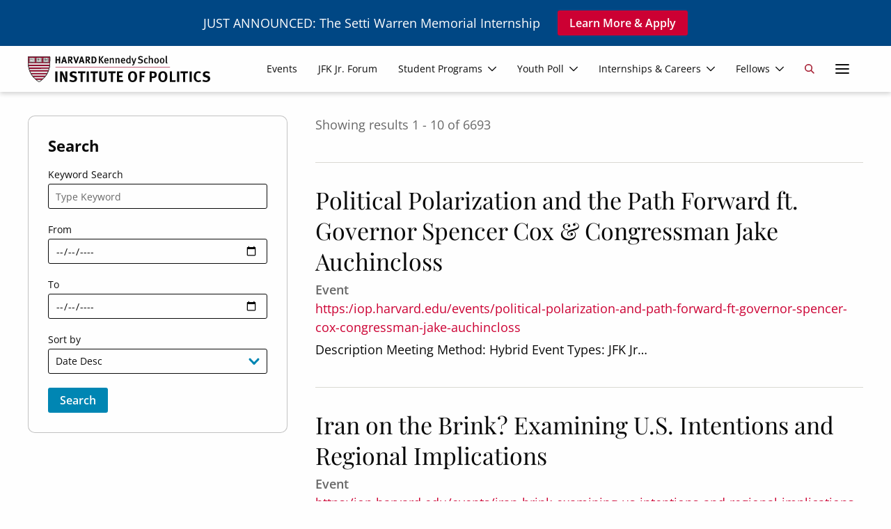

--- FILE ---
content_type: text/html; charset=UTF-8
request_url: https://iop.harvard.edu/search
body_size: 19801
content:
<!DOCTYPE html>
<html lang="en" dir="ltr" prefix="og: https://ogp.me/ns#" class="no-js">
  <head>
    <meta charset="utf-8" />
<meta name="description" content="The Institute of Politics (IOP) at the Harvard Kennedy School was established in 1966 as a living memorial to President John F. Kennedy." />
<meta name="keywords" content="politics, government, service, harvard, education, Kennedy" />
<link rel="canonical" href="https://iop.harvard.edu/search" />
<meta property="og:title" content="Search" />
<meta name="twitter:card" content="summary_large_image" />
<meta name="twitter:title" content="Search" />
<meta name="Generator" content="Drupal 11 (https://www.drupal.org)" />
<meta name="MobileOptimized" content="width" />
<meta name="HandheldFriendly" content="true" />
<meta name="viewport" content="width=device-width, initial-scale=1.0" />
<meta http-equiv="ImageToolbar" content="false" />
<link rel="icon" href="/themes/custom/twel_scholar/favicon.ico" type="image/vnd.microsoft.icon" />

    <title>Search | The Institute of Politics at Harvard University</title>
    <link rel="stylesheet" media="all" href="/sites/default/files/css/css_xDzsP6w41mS6LF9FzYuSUX0q8GMzq7j_ZUdH0ym4Bis.css?delta=0&amp;language=en&amp;theme=twel_scholar&amp;include=[base64]" />
<link rel="stylesheet" media="all" href="/sites/default/files/css/css_xU0UkXzrr1i1OppeMB7hqZVlHqjrezuWZoOzYOVOZHQ.css?delta=1&amp;language=en&amp;theme=twel_scholar&amp;include=[base64]" />

    <script type="application/json" data-drupal-selector="drupal-settings-json">{"path":{"baseUrl":"\/","pathPrefix":"","currentPath":"search","currentPathIsAdmin":false,"isFront":false,"currentLanguage":"en"},"pluralDelimiter":"\u0003","suppressDeprecationErrors":true,"gtag":{"tagId":"UA-4120732-1","consentMode":false,"otherIds":["G-VLFX8Y9S4F"],"events":[],"additionalConfigInfo":[]},"ajaxPageState":{"libraries":"[base64]","theme":"twel_scholar","theme_token":null},"ajaxTrustedUrl":{"form_action_p_pvdeGsVG5zNF_XLGPTvYSKCf43t8qZYSwcfZl2uzM":true,"\/search":true},"better_exposed_filters":{"datepicker":true,"datepicker_options":[]},"user":{"uid":0,"permissionsHash":"b699db0cee692f4ea7aa27c3774b72315789f02f6b7dd7b176ecc9a7cccde950"}}</script>
<script src="/sites/default/files/js/js_9kq4o2SMW_iwDKF2uvkQlgLaQnqQ8Wj00RHMe9k5MlA.js?scope=header&amp;delta=0&amp;language=en&amp;theme=twel_scholar&amp;include=eJyFjksOwzAIRC8U2UeycDKhbnGIDErS29eVukk_6mZghocgwx0t4VjVMKW5SLcWJ3KsZbz1fsjfEcaCRjKwKguSE0fu8u4DXekYfIckGy8q1CKL5r54ykz6tXO0lQpNq9AdbdiRZ201vmqAoGLxMMGpiAWjDX8hV-6v_cQqzIg_5095AL9gdAc"></script>
<script src="/modules/contrib/google_tag/js/gtag.js?t81mwv"></script>

  </head>
  <body class="lang-en section-search views-page layout-not-node-page sidebar-first header-always-sticky path-search">
  <a href="#main-content" class="show-on-focus skip-link">
    Skip to main content
  </a>
  
    <div class="dialog-off-canvas-main-canvas" data-off-canvas-main-canvas>
    
<div id="page-wrapper" class="page-wrapper">
        <div class="region region-meta-header" role="banner">
    <div class="grid-container">
      <div id="block-twel-scholar-harvardyouthpolls25" class="block-twel-scholar-harvardyouthpolls25 block block-block-content block-block-content71dd86ea-8851-4c4e-8db4-d5f72fb3d264">
  
    

  
          
  <div class="body field field--name-body field--type-text-with-summary field--label-hidden field__items">
        <div class="field__item"><p>JUST ANNOUNCED: The Setti Warren Memorial Internship</p></div>
  </div>
  <div class="text-content field field--name-field-link field--type-link field--label-hidden field__items">
        <div class="arrow-link field__item"><a href="https://iop.harvard.edu/internships-and-careers/setti-warren-memorial-internship">Learn More &amp; Apply</a></div>
  </div>
    
    
</div>

    </div>
  </div>

  
  <header class="site-header" role="banner" aria-label="Site header">
  <div class="mobile-background hide-for-large"></div>
  <nav class="grid-container navbar-wrapper" id="navbar-main">
    <div class="grid-x align-justify align-middle navbar-wrapper-inner">
      <div class="cell auto navbar-brand">
            <a href="/" title="Skip to the home page" rel="home" class="site-logo">
    <svg id="IOP-LOGO" xmlns="http://www.w3.org/2000/svg" width="358.227" height="52" viewBox="0 0 358.227 52">
  <g id="Group_4" transform="translate(0 1.518)">
    <path id="Path_219" d="M22.057,52.172s-17.27-9.046-20.9-28.417C-.44,15.247.081,1.69.081,1.69H43.9s.513,13.557-1.083,22.066C39.189,43.126,22.066,52.172,22.066,52.172" transform="translate(0 -1.69)" fill-rule="evenodd"/>
    <path id="Path_220" d="M22.093,51.705S5.368,42.309,1.859,23.549C.312,15.317.817,2.192.817,2.192H43.238s.5,13.125-1.042,21.357c-3.517,18.76-20.1,28.156-20.1,28.156" transform="translate(-0.068 -1.736)" fill="#fff" fill-rule="evenodd"/>
    <path id="Path_221" d="M22.12,51.544S5.4,42.139,1.886,23.388C.339,15.156.844,2.03.844,2.03H43.265s.5,13.125-1.042,21.357c-3.517,18.76-20.1,28.156-20.1,28.156" transform="translate(-0.07 -1.721)" fill="#fff" fill-rule="evenodd"/>
    <path id="Path_222" d="M22.12,51.544S5.4,42.139,1.886,23.388C.339,15.156.844,2.03.844,2.03H43.265s.5,13.125-1.042,21.357c-3.517,18.76-20.1,28.156-20.1,28.156Z" transform="translate(-0.07 -1.721)" fill="none" stroke="#000" stroke-width="0.47"/>
    <path id="Path_223" d="M14.895,49.278l16.92-.016-1.889,1.856-1.23,1.01-10.642.016-1.368-1.238-1.791-1.628Z" transform="translate(-1.37 -6.066)" fill="#a41034" fill-rule="evenodd"/>
    <path id="Path_224" d="M9.864,43.379h26.08l-1.14,1.6-.912,1.01L11.989,46l-1.042-1.172L9.864,43.379Z" transform="translate(-0.908 -5.525)" fill="#a41034" fill-rule="evenodd"/>
    <path id="Path_225" d="M6.268,37.514H38.894L37.4,40.12H7.766l-.912-1.368-.586-1.238Z" transform="translate(-0.577 -4.986)" fill="#a41034" fill-rule="evenodd"/>
    <path id="Path_226" d="M2.026,25.613l.261,1.433.326,1.172,39.221-.024.261-1.295.261-1.3-40.329.016Z" transform="translate(-0.186 -3.889)" fill="#a41034" fill-rule="evenodd"/>
    <path id="Path_227" d="M.777,2.264l42.5.008-.155,6.367-.033,6.3L.972,14.933l-.13-2.508L.744,7.54.777,2.264Z" transform="translate(-0.068 -1.743)" fill="#a41034" fill-rule="evenodd"/>
    <path id="Path_228" d="M3.6,31.479l.887,2.711,35.5-.016,1.075-2.7Z" transform="translate(-0.332 -4.43)" fill="#a41034" fill-rule="evenodd"/>
    <path id="Path_229" d="M1.255,19.463H43l-.1,1.4-.2,1.433L1.557,22.28,1.3,20.554l-.049-1.091Z" transform="translate(-0.116 -3.325)" fill="#a41034" fill-rule="evenodd"/>
    <path id="Path_230" d="M22.093,51.705S5.368,42.309,1.859,23.549C.312,15.317.817,2.192.817,2.192H43.238s.5,13.125-1.042,21.357c-3.517,18.76-20.1,28.156-20.1,28.156Z" transform="translate(-0.068 -1.736)" fill="none" stroke="#000" stroke-width="0.47"/>
    <line id="Line_34" x2="42.079" transform="translate(0.879 13.28)" fill="none" stroke="#000" stroke-width="0.34"/>
    <line id="Line_35" x2="41.298" transform="translate(1.27 18.947)" fill="none" stroke="#000" stroke-width="0.34"/>
    <line id="Line_36" x1="40.484" transform="translate(1.661 21.683)" fill="none" stroke="#000" stroke-width="0.34"/>
    <line id="Line_37" x2="39.205" transform="translate(2.312 24.289)" fill="none" stroke="#000" stroke-width="0.34"/>
    <line id="Line_38" x1="37.544" transform="translate(3.216 27.024)" fill="none" stroke="#000" stroke-width="0.34"/>
    <line id="Line_39" x2="35.558" transform="translate(4.136 29.76)" fill="none" stroke="#000" stroke-width="0.34"/>
    <line id="Line_40" x1="32.805" transform="translate(5.569 32.488)" fill="none" stroke="#000" stroke-width="0.34"/>
    <line id="Line_41" x2="29.703" transform="translate(7.124 35.093)" fill="none" stroke="#000" stroke-width="0.34"/>
    <line id="Line_42" x1="41.721" transform="translate(1.107 16.146)" fill="none" stroke="#000" stroke-width="0.34"/>
    <line id="Line_43" x1="26.121" transform="translate(8.891 37.829)" fill="none" stroke="#000" stroke-width="0.34"/>
    <line id="Line_44" x2="22.033" transform="translate(11 40.435)" fill="none" stroke="#000" stroke-width="0.34"/>
    <line id="Line_45" x1="16.969" transform="translate(13.516 43.171)" fill="none" stroke="#000" stroke-width="0.34"/>
    <line id="Line_46" x2="10.919" transform="translate(16.513 46.037)" fill="none" stroke="#000" stroke-width="0.34"/>
    <line id="Line_47" x2="0.717" y2="0.806" transform="translate(11.66 9.844)" fill="none" stroke="#000" stroke-width="0.34"/>
    <line id="Line_48" x1="0.717" y2="0.782" transform="translate(3.892 9.852)" fill="none" stroke="#fff" stroke-width="0.34"/>
    <path id="Path_231" d="M3.141,5.616s-.016-.586.228-.814a1.372,1.372,0,0,1,.814-.163H7.538c.269,0,.342.228.651.228s.358-.228.651-.228h4.039s.489-.049.619.163a1,1,0,0,1,.2.716V6.3s1.238-.073,1.27.521c.033.651-1.27.619-1.27.619v3.192s1.27-.163,1.238.554c-.033.684-1.238.554-1.238.554v.619a1.6,1.6,0,0,1-.163.749c-.285.407-1.238.293-1.238.293H4.281s-.684.106-.944-.163a1.314,1.314,0,0,1-.2-.782v-.619s-1.3.13-1.3-.619,1.3-.619,1.3-.619V7.44s-1.27.171-1.3-.586c-.033-.717,1.3-.619,1.3-.619V5.616h0Z" transform="translate(-0.169 -1.96)" fill="#fff" fill-rule="evenodd"/>
    <path id="Path_232" d="M3.141,5.616s-.016-.586.228-.814a1.372,1.372,0,0,1,.814-.163H7.538c.269,0,.342.228.651.228s.358-.228.651-.228h4.039s.489-.049.619.163a1,1,0,0,1,.2.716V6.3s1.238-.073,1.27.521c.033.651-1.27.619-1.27.619v3.192s1.27-.163,1.238.554c-.033.684-1.238.554-1.238.554v.619a1.6,1.6,0,0,1-.163.749c-.285.407-1.238.293-1.238.293H4.281s-.684.106-.944-.163a1.314,1.314,0,0,1-.2-.782v-.619s-1.3.13-1.3-.619,1.3-.619,1.3-.619V7.44s-1.27.171-1.3-.586c-.033-.717,1.3-.619,1.3-.619V5.616h0Z" transform="translate(-0.169 -1.96)" fill="none" stroke="#000" stroke-width="0.43"/>
    <line id="Line_49" y2="7.776" transform="translate(8.036 2.956)" fill="none" stroke="#000" stroke-width="0.34"/>
    <path id="Path_233" d="M8.9,13.535a.635.635,0,1,1-.635.635h0a.636.636,0,0,1,.635-.635" transform="translate(-0.761 -2.78)" fill="#fff" fill-rule="evenodd"/>
    <path id="Path_234" d="M8.9,13.535a.635.635,0,1,1-.635.635h0A.636.636,0,0,1,8.9,13.535Z" transform="translate(-0.761 -2.78)" fill="none" stroke="#000" stroke-width="0.43"/>
    <line id="Line_50" x1="0.725" y2="0.782" transform="translate(3.851 9.909)" fill="none" stroke="#000" stroke-width="0.34"/>
    <path id="Path_235" d="M4.922,4.712v6.253a2.118,2.118,0,0,0,.13.977c.187.309.912.1.912.1s1.14.1,1.824.228a1.925,1.925,0,0,1,.716.423" transform="translate(-0.452 -1.968)" fill="none" stroke="#000" stroke-width="0.34"/>
    <path id="Path_236" d="M4.84,4.712s-.814.546-.814,1.042v6.123a1.281,1.281,0,0,0,.163.782c.244.277.944.2.944.2a6.756,6.756,0,0,1,1.759,0c.717.122.57.22.944.358" transform="translate(-0.37 -1.968)" fill="none" stroke="#000" stroke-width="0.34"/>
    <path id="Path_237" d="M12.654,4.766s.814.546.814,1.042v6.123a1.281,1.281,0,0,1-.163.782c-.252.277-.944.2-.944.2a7.151,7.151,0,0,0-1.759,0c-.716.13-.57.22-.944.358" transform="translate(-0.889 -1.973)" fill="none" stroke="#000" stroke-width="0.34"/>
    <path id="Path_238" d="M12.595,4.766v6.253s.147.708-.13.977c-.261.244-.912.1-.912.1s-1.14.1-1.824.228a1.925,1.925,0,0,0-.716.423" transform="translate(-0.829 -1.973)" fill="none" stroke="#000" stroke-width="0.34"/>
    <path id="Path_239" d="M18.169,5.616s-.016-.586.228-.814a1.372,1.372,0,0,1,.814-.163h3.355c.269,0,.342.228.651.228s.358-.228.651-.228H27.9s.489-.049.619.163a1.058,1.058,0,0,1,.2.716V6.3s1.238-.073,1.27.521c.033.651-1.27.619-1.27.619v3.192s1.27-.163,1.238.554c-.033.684-1.238.554-1.238.554v.619a1.6,1.6,0,0,1-.163.749c-.285.407-1.238.293-1.238.293H19.3s-.684.106-.944-.163a1.314,1.314,0,0,1-.2-.782v-.619s-1.3.13-1.3-.619,1.3-.619,1.3-.619V7.44s-1.262.171-1.3-.586c-.033-.717,1.3-.619,1.3-.619V5.616h.008Z" transform="translate(-1.551 -1.96)" fill="#fff" fill-rule="evenodd"/>
    <path id="Path_240" d="M18.169,5.616s-.016-.586.228-.814a1.372,1.372,0,0,1,.814-.163h3.355c.269,0,.342.228.651.228s.358-.228.651-.228H27.9s.489-.049.619.163a1.058,1.058,0,0,1,.2.716V6.3s1.238-.073,1.27.521c.033.651-1.27.619-1.27.619v3.192s1.27-.163,1.238.554c-.033.684-1.238.554-1.238.554v.619a1.6,1.6,0,0,1-.163.749c-.285.407-1.238.293-1.238.293H19.3s-.684.106-.944-.163a1.314,1.314,0,0,1-.2-.782v-.619s-1.3.13-1.3-.619,1.3-.619,1.3-.619V7.44s-1.262.171-1.3-.586c-.033-.717,1.3-.619,1.3-.619V5.616h.008Z" transform="translate(-1.551 -1.96)" fill="none" stroke="#000" stroke-width="0.43"/>
    <line id="Line_51" y2="7.776" transform="translate(21.691 2.956)" fill="none" stroke="#000" stroke-width="0.34"/>
    <path id="Path_241" d="M23.923,13.535a.635.635,0,1,1-.635.635h0a.636.636,0,0,1,.635-.635" transform="translate(-2.143 -2.78)" fill="#fff" fill-rule="evenodd"/>
    <path id="Path_242" d="M23.923,13.535a.635.635,0,1,1-.635.635h0A.636.636,0,0,1,23.923,13.535Z" transform="translate(-2.143 -2.78)" fill="none" stroke="#000" stroke-width="0.43"/>
    <line id="Line_52" x1="0.717" y2="0.782" transform="translate(17.506 9.909)" fill="none" stroke="#000" stroke-width="0.34"/>
    <path id="Path_243" d="M19.96,4.712v6.253a2.118,2.118,0,0,0,.13.977c.187.309.912.1.912.1s1.14.1,1.824.228a1.925,1.925,0,0,1,.717.423" transform="translate(-1.835 -1.968)" fill="none" stroke="#000" stroke-width="0.34"/>
    <path id="Path_244" d="M19.878,4.712s-.814.546-.814,1.042v6.123a1.281,1.281,0,0,0,.163.782c.252.277.944.2.944.2a6.74,6.74,0,0,1,1.759,0c.717.122.578.22.944.358" transform="translate(-1.753 -1.968)" fill="none" stroke="#000" stroke-width="0.34"/>
    <path id="Path_245" d="M27.683,4.766s.814.546.814,1.042v6.123a1.281,1.281,0,0,1-.163.782c-.244.277-.944.2-.944.2a7.151,7.151,0,0,0-1.759,0c-.717.13-.578.22-.944.358" transform="translate(-2.271 -1.973)" fill="none" stroke="#000" stroke-width="0.34"/>
    <path id="Path_246" d="M27.624,4.766v6.253s.147.708-.13.977c-.261.244-.912.1-.912.1s-1.14.1-1.824.228a1.925,1.925,0,0,0-.717.423" transform="translate(-2.212 -1.973)" fill="none" stroke="#000" stroke-width="0.34"/>
    <path id="Path_247" d="M33.2,5.616s-.016-.586.228-.814a1.372,1.372,0,0,1,.814-.163H37.6c.269,0,.342.228.651.228s.35-.228.651-.228h4.039s.488-.049.619.163a1,1,0,0,1,.2.716V6.3s1.238-.073,1.27.521c.033.651-1.27.619-1.27.619v3.192s1.27-.163,1.238.554c-.033.684-1.238.554-1.238.554v.619a1.6,1.6,0,0,1-.163.749c-.293.407-1.238.293-1.238.293H34.339s-.684.106-.944-.163a1.314,1.314,0,0,1-.2-.782v-.619s-1.3.13-1.3-.619,1.3-.619,1.3-.619V7.44s-1.27.171-1.3-.586c-.033-.717,1.3-.619,1.3-.619V5.616h0Z" transform="translate(-2.935 -1.96)" fill="#fff" fill-rule="evenodd"/>
    <path id="Path_248" d="M33.2,5.616s-.016-.586.228-.814a1.372,1.372,0,0,1,.814-.163H37.6c.269,0,.342.228.651.228s.35-.228.651-.228h4.039s.488-.049.619.163a1,1,0,0,1,.2.716V6.3s1.238-.073,1.27.521c.033.651-1.27.619-1.27.619v3.192s1.27-.163,1.238.554c-.033.684-1.238.554-1.238.554v.619a1.6,1.6,0,0,1-.163.749c-.293.407-1.238.293-1.238.293H34.339s-.684.106-.944-.163a1.314,1.314,0,0,1-.2-.782v-.619s-1.3.13-1.3-.619,1.3-.619,1.3-.619V7.44s-1.27.171-1.3-.586c-.033-.717,1.3-.619,1.3-.619V5.616h0Z" transform="translate(-2.935 -1.96)" fill="none" stroke="#000" stroke-width="0.43"/>
    <line id="Line_53" y2="7.776" transform="translate(35.329 2.956)" fill="none" stroke="#000" stroke-width="0.34"/>
    <path id="Path_249" d="M38.952,13.535a.635.635,0,1,1-.635.635h0a.636.636,0,0,1,.635-.635" transform="translate(-3.525 -2.78)" fill="#fff" fill-rule="evenodd"/>
    <path id="Path_250" d="M38.952,13.535a.635.635,0,1,1-.635.635h0A.636.636,0,0,1,38.952,13.535Z" transform="translate(-3.525 -2.78)" fill="none" stroke="#000" stroke-width="0.43"/>
    <line id="Line_54" x1="0.717" y2="0.782" transform="translate(31.152 9.909)" fill="none" stroke="#000" stroke-width="0.34"/>
    <path id="Path_251" d="M34.98,4.712v6.253a2.118,2.118,0,0,0,.13.977c.187.309.912.1.912.1s1.14.1,1.824.228a1.925,1.925,0,0,1,.716.423" transform="translate(-3.217 -1.968)" fill="none" stroke="#000" stroke-width="0.34"/>
    <path id="Path_252" d="M34.9,4.712s-.814.546-.814,1.042v6.123a1.346,1.346,0,0,0,.163.782c.244.277.944.2.944.2a6.74,6.74,0,0,1,1.759,0c.717.122.578.22.944.358" transform="translate(-3.135 -1.968)" fill="none" stroke="#000" stroke-width="0.34"/>
    <path id="Path_253" d="M42.713,4.766s.814.546.814,1.042v6.123a1.281,1.281,0,0,1-.163.782c-.244.277-.945.2-.945.2a7.168,7.168,0,0,0-1.759,0c-.716.13-.57.22-.944.358" transform="translate(-3.654 -1.973)" fill="none" stroke="#000" stroke-width="0.34"/>
    <path id="Path_254" d="M42.653,4.766v6.253s.147.708-.13.977c-.261.244-.912.1-.912.1s-1.14.1-1.824.228a1.925,1.925,0,0,0-.716.423" transform="translate(-3.595 -1.973)" fill="none" stroke="#000" stroke-width="0.34"/>
    <path id="Path_255" d="M8.205,6.845v.081c-.2.309-.285-.024-.668,1.36S7.114,9.915,6.96,9.915c-.2,0-.277-.806-.562-1.653C5.917,6.878,5.73,7,5.73,6.935c0,0,.016-.016,0-.081H6.813c.033.073,0,.106,0,.106,0,.171-.138.228-.138.48,0,0,.285,1.018.448,1.018S7.57,7.35,7.57,7.31c0-.122-.114-.236-.2-.375V6.854a7.08,7.08,0,0,1,.831,0" transform="translate(-0.527 -2.164)" fill-rule="evenodd"/>
    <path id="Path_256" d="M10.771,6.728h.391c.024.138.114.293.114.375V7.4c-.147.033-.114,0-.114,0-.2,0-.3-.326-.5-.326h-.334a.862.862,0,0,0-.138.5v.244a.231.231,0,0,0,.222.241.235.235,0,0,0,.055,0c.318,0,.391-.326.562-.326.114,0,.138.3.138.48,0,.147,0,.4-.163.4s-.212-.318-.554-.318a.287.287,0,0,0-.22.236V9.3a.326.326,0,0,0,.307.343.331.331,0,0,0,.051,0,.754.754,0,0,0,.725-.537h.138a1.26,1.26,0,0,1,.081.326v.293a.835.835,0,0,1-.334.163h-1.7c-.008-.041-.081-.09-.114-.163-.073-.212.309-.252.309-.48V7.566c0-.611-.277-.44-.277-.668V6.817c.456,0,.782.008,1.107,0a1.019,1.019,0,0,0,.252-.106" transform="translate(-0.862 -2.152)" fill-rule="evenodd"/>
    <path id="Path_257" d="M24.866,6.756h1.36v.2c-.147.049-.391.212-.391.44V9.37c0,.44.391.285.391.48V10.1h-1.36V9.842c0-.187.375-.065.375-.472V7.408a.511.511,0,0,0-.375-.448v-.2" transform="translate(-2.288 -2.156)" fill-rule="evenodd"/>
    <path id="Path_258" d="M41.853,6.693c.065,0,.212.147.212.546,0,.1-.09.081,0,.3h-.179a2.534,2.534,0,0,0-.358-.423h-.366c-.138.236-.122.073-.122.3,0,.537,1.3.741,1.3,1.726,0,.407-.366.863-.611.879h-.9a2.759,2.759,0,0,1,0-1c0-.106-.008-.179.09-.179.171,0,.163.912.725.912a.4.4,0,0,0,.366-.358c0-.757-1.368-.749-1.368-1.881a.721.721,0,0,1,.513-.733h.423c.1,0,.138-.09.269-.09" transform="translate(-3.739 -2.15)" fill-rule="evenodd"/>
    <path id="Path_259" d="M23.5,9.656h-.122s-.708-.733-.708-1c0-.122.765-.383.725-1.164a.8.8,0,0,0-.627-.806h-1.9a.362.362,0,0,0,.008.228s.432.293.375.594V9.371c0,.106-.293.334-.293.48a.986.986,0,0,1,0,.269h1.115c.008-.081,0-.22,0-.252,0-.1-.179-.228-.228-.448a.9.9,0,0,1,.024-.44h.147a2.948,2.948,0,0,0,1,1.124h.44c.041.081.024-.44.024-.44" transform="translate(-1.919 -2.149)" fill-rule="evenodd"/>
    <path id="Path_260" d="M39.75,9.681a2.521,2.521,0,0,0,.366.269v.09H38.993c-.041-.065-.09-.106-.09-.147,0,0,.049-.081.212-.366a3.71,3.71,0,0,1-.366-.44,1.621,1.621,0,0,0-.415,0c-.122.106-.081.138-.228.366-.065.106.041.114.244.366a.827.827,0,0,1-.081.2c-.407-.008-.879,0-1.018,0H36.062v-.1c.033-.228.358-.155.358-.66v-1.6c0-.2,0-.692-.179-.692a1.069,1.069,0,0,0-.546.48h-.122V7.238c0-.065.033-.757.3-.757a2.346,2.346,0,0,0,.611.179h.79c.065,0,.212-.122.391-.122.138,0,.179.1.179.244,0,.049-.13.725-.269.725s-.114-.244-.366-.546H37a10.967,10.967,0,0,0,.016,2.027,3.8,3.8,0,0,0,0,.432c.016.13.081.358.22.358.448,0,.57-1.107.79-1.628,0-.016.44-1.58.554-1.905L39.75,9.689V9.681Z" transform="translate(-3.273 -2.109)" fill-rule="evenodd"/>
    <path id="Path_261" d="M22.1,7.07h.415a.967.967,0,0,1,.358.708.816.816,0,0,1-.016.138c-.065.244-.285.342-.342.423h-.383a.752.752,0,0,1-.122-.293,4.767,4.767,0,0,1,0-.529c0-.318-.041-.179.09-.44" transform="translate(-2.025 -2.185)" fill="#fff" fill-rule="evenodd"/>
    <path id="Path_262" d="M38.895,7.9a1.816,1.816,0,0,1,.318.822c0,.114-.024.1,0,.2h-.635a2.991,2.991,0,0,1,.138-1.018h.179Z" transform="translate(-3.549 -2.261)" fill="#fff" fill-rule="evenodd"/>
  </g>
  <g id="Group_5" transform="translate(53.825 30.561)">
    <path class="logo-text" id="Path_263" d="M381.6,53.586l1.441-2.909c1.605.453,3.115.947,4.651,1.276a7.309,7.309,0,0,0,2.442-.041,2.489,2.489,0,0,0,2.25-2.237,2.388,2.388,0,0,0-1.674-2.689c-1.139-.453-2.346-.741-3.526-1.1-3.183-.96-4.651-2.676-4.693-5.447a6.144,6.144,0,0,1,4.61-5.955,11.163,11.163,0,0,1,9.495,1.7c-.59.892-1.18,1.8-1.688,2.58a43.553,43.553,0,0,0-4.514-1.221,3.684,3.684,0,0,0-2.319.535,1.892,1.892,0,0,0,.316,3.458,24.341,24.341,0,0,0,3.266,1.015c3.54.974,5.406,3,5.434,5.982.027,3.156-1.962,5.557-5.434,6.5A13.887,13.887,0,0,1,381.616,53.6l-.014-.014Z" transform="translate(-92.691 -34.032)" fill="#fff"/>
    <path class="logo-text" id="Path_264" d="M90.5,53.612l1.427-2.936c1.633.466,3.142.96,4.693,1.29a7.65,7.65,0,0,0,2.305-.041,2.47,2.47,0,0,0,2.346-2.291,2.436,2.436,0,0,0-1.839-2.717c-1.111-.4-2.264-.7-3.4-1.043-3.142-.947-4.624-2.7-4.638-5.488a6.072,6.072,0,0,1,4.651-5.914,11.575,11.575,0,0,1,9.522,1.619l-1.756,2.662c-1.55-.439-2.964-.933-4.432-1.194a3.106,3.106,0,0,0-2.2.412,2.972,2.972,0,0,0-1.07,1.99,2.309,2.309,0,0,0,1.221,1.564,17.265,17.265,0,0,0,3.252,1.029c3.567.974,5.434,3.087,5.379,6.147a6.806,6.806,0,0,1-5.735,6.435A14.51,14.51,0,0,1,90.483,53.6l.014.014Z" transform="translate(-63.04 -34.032)" fill="#fff"/>
    <path class="logo-text" id="Path_265" d="M348.094,37.9h-4.926V55.092h-4.212V37.9h-5.049V34.455h14.874l-.686,3.444Z" transform="translate(-87.833 -34.07)" fill="#fff"/>
    <path class="logo-text" id="Path_266" d="M254.962,37.818H248.4v4.72h5.255v3.389H248.4v9.179h-4.158V34.47h11.2l-.48,3.348h0Z" transform="translate(-78.701 -34.072)" fill="#fff"/>
    <path class="logo-text" id="Path_267" d="M232.363,54.472a7.971,7.971,0,0,1-4.158.96,7.648,7.648,0,0,1-6.765-2.936,12.259,12.259,0,0,1-2.387-7.725c0-4.487,1.7-8.082,4.693-9.728a9.241,9.241,0,0,1,4.308-1.015c5.53,0,8.946,4.034,8.946,10.565,0,4.693-1.619,8.233-4.638,9.879ZM231.649,39.9A3.771,3.771,0,0,0,228,37.265a3.642,3.642,0,0,0-3.238,1.825,12.15,12.15,0,0,0-1.043,5.681c0,3.595.6,5.831,1.852,6.737a4.116,4.116,0,0,0,2.483.713c2.909,0,4.13-2.209,4.13-7.505a16.741,16.741,0,0,0-.535-4.816Z" transform="translate(-76.134 -34.027)" fill="#fff"/>
    <path class="logo-text" id="Path_268" d="M298.543,54.472a7.971,7.971,0,0,1-4.158.96,7.648,7.648,0,0,1-6.764-2.936,12.259,12.259,0,0,1-2.387-7.725c0-4.487,1.7-8.082,4.693-9.728a9.241,9.241,0,0,1,4.308-1.015c5.53,0,8.946,4.034,8.946,10.565C303.18,49.285,301.561,52.825,298.543,54.472ZM297.829,39.9a3.771,3.771,0,0,0-3.65-2.634,3.642,3.642,0,0,0-3.238,1.825,12.15,12.15,0,0,0-1.043,5.681c0,3.595.6,5.831,1.852,6.737a4.116,4.116,0,0,0,2.484.713c2.909,0,4.13-2.209,4.13-7.505a16.74,16.74,0,0,0-.535-4.816Z" transform="translate(-82.875 -34.027)" fill="#fff"/>
    <path class="logo-text" id="Path_269" d="M194.962,55.092V34.455h11.759l-.535,3.389H199.12v4.775h5.914v3.389h-5.845v5.516H207v3.567H194.962Z" transform="translate(-73.682 -34.07)" fill="#fff"/>
    <path class="logo-text" id="Path_270" d="M80.336,55.092l-3.526-7.9c-1.153-2.58-2.4-5.488-2.785-6.764.151,1.688.178,4.13.206,5.845l.123,8.823H70.347V34.455h4.6L78.9,42.7a38.928,38.928,0,0,1,2.25,5.845c-.151-1.605-.3-4.24-.329-5.667l-.082-8.425h3.952V55.091h-4.35Z" transform="translate(-60.99 -34.07)" fill="#fff"/>
    <path class="logo-text" id="Path_271" d="M276.931,46.8a8.625,8.625,0,0,1-4.13.686h-2.291v7.6h-4.158V34.455h5.434c3.5,0,4.569.357,5.735,1.015a5.779,5.779,0,0,1,2.964,5.338,6.327,6.327,0,0,1-3.567,6h.014Zm-3.773-8.987h-2.648v6.3h2.168c1.688,0,2.2-.206,2.758-1.07a3.662,3.662,0,0,0,.508-2.14,2.707,2.707,0,0,0-2.785-3.087Z" transform="translate(-80.953 -34.07)" fill="#fff"/>
    <path class="logo-text" id="Path_272" d="M170.4,51.279c-.521,1.605-2.511,3.814-6.874,3.814-3.087,0-5.365-.933-6.5-2.7a6,6,0,0,1-.878-3.814V34.47h4.171V47.793a5.5,5.5,0,0,0,.343,2.415,2.882,2.882,0,0,0,2.772,1.4,2.733,2.733,0,0,0,3.083-2.331l0-.029a13.7,13.7,0,0,0,.055-1.811V34.47h4.144V48.109a8.221,8.221,0,0,1-.316,3.17h0Z" transform="translate(-69.724 -34.072)" fill="#fff"/>
    <path class="logo-text" id="Path_273" d="M321.382,55.092H310.487V34.455h4.24V51.647h7.4l-.741,3.444h0Z" transform="translate(-85.448 -34.07)" fill="#fff"/>
    <path class="logo-text" id="Path_274" d="M59.928,55.092V34.455h4.336V55.092Z" transform="translate(-59.928 -34.07)" fill="#fff"/>
    <path class="logo-text" id="Path_275" d="M353.68,55.092V34.455h4.336V55.092Z" transform="translate(-89.847 -34.07)" fill="#fff"/>
    <path class="logo-text" id="Path_276" d="M326.253,55.092V34.455h4.336V55.092Z" transform="translate(-87.054 -34.07)" fill="#fff"/>
    <path class="logo-text" id="Path_277" d="M123.828,37.9H118.9V55.092h-4.212V37.9H109.64V34.455h14.874l-.686,3.444Z" transform="translate(-64.992 -34.07)" fill="#fff"/>
    <path class="logo-text" id="Path_278" d="M151.082,37.9h-4.926V55.092h-4.212V37.9h-5.049V34.455h14.874l-.686,3.444Z" transform="translate(-67.767 -34.07)" fill="#fff"/>
    <path class="logo-text" id="Path_279" d="M189.992,37.9h-4.926V55.092h-4.212V37.9H175.8V34.455h14.874l-.686,3.444Z" transform="translate(-71.73 -34.07)" fill="#fff"/>
    <path class="logo-text" id="Path_280" d="M128.66,55.092V34.455H133V55.092Z" transform="translate(-66.929 -34.07)" fill="#fff"/>
    <path class="logo-text" id="Path_281" d="M371.864,55.433a8.414,8.414,0,0,1-6.723-2.84,10.728,10.728,0,0,1-2.483-7.382,13.159,13.159,0,0,1,1.386-6.394,8.871,8.871,0,0,1,7.89-4.775,8.437,8.437,0,0,1,5.214,1.633l-1.866,2.813a5.467,5.467,0,0,0-3.293-1.153,4.282,4.282,0,0,0-3.5,1.784,9.5,9.5,0,0,0-1.153,5.31,11.4,11.4,0,0,0,.864,5.516,4.271,4.271,0,0,0,3.965,2.305,5.318,5.318,0,0,0,3.526-1.331l1.893,2.607a8.427,8.427,0,0,1-5.722,1.921v-.014Z" transform="translate(-90.76 -34.028)" fill="#fff"/>
  </g>
  <g id="Group_6" transform="translate(54.304)">
    <path class="logo-text" id="Path_282" d="M66.946,15.228V9.3H63.117v5.931H60.462V1.936h2.656V7.1h3.828V1.936h2.71V15.228Z" transform="translate(-60.462 -0.197)" fill="#fff"/>
    <path class="logo-text" id="Path_283" d="M81.434,15.223l-.93-3.154h-3.9l-.944,3.154h-2.79L77.228,1.891h2.885l4.192,13.332ZM79.116,7.175c-.135-.62-.539-2.346-.539-2.346s-.377,1.564-.634,2.561c-.243.957-.418,1.591-.7,2.467h2.6s-.445-1.4-.728-2.683Z" transform="translate(-61.726 -0.193)" fill="#fff"/>
    <path class="logo-text" id="Path_284" d="M94.234,15.227c-.512-.876-.728-1.24-1.24-2.184C91.672,10.657,91.268,10,90.8,9.794a1.266,1.266,0,0,0-.418-.108v5.54H87.763V1.935H92.71a3.679,3.679,0,0,1,3.9,3.9,3.427,3.427,0,0,1-2.966,3.68,2.676,2.676,0,0,1,.553.553c.768.957,3.195,5.163,3.195,5.163ZM92.845,4.267a5.082,5.082,0,0,0-1.51-.189h-.957v3.6h.9c1.146,0,1.645-.108,2.009-.445A1.818,1.818,0,0,0,93.8,5.9a1.561,1.561,0,0,0-.957-1.631Z" transform="translate(-63.242 -0.196)" fill="#fff"/>
    <path class="logo-text" id="Path_285" d="M106.052,15.337h-2.426L99.11,1.951h2.925l2.2,6.929a21.979,21.979,0,0,1,.607,2.319,24.523,24.523,0,0,1,.768-2.656l2.251-6.578h2.8l-4.624,13.386.013-.013Z" transform="translate(-64.398 -0.199)" fill="#fff"/>
    <path class="logo-text" id="Path_286" d="M119.857,15.223l-.93-3.154h-3.9l-.944,3.154H111.3l4.354-13.332h2.885l4.179,13.332h-2.858Zm-2.319-8.048C117.4,6.555,117,4.83,117,4.83s-.377,1.564-.634,2.561c-.243.957-.418,1.591-.7,2.467h2.6s-.445-1.4-.728-2.683Z" transform="translate(-65.639 -0.193)" fill="#fff"/>
    <path class="logo-text" id="Path_287" d="M132.657,15.227c-.512-.876-.728-1.24-1.24-2.184-1.321-2.386-1.725-3.047-2.2-3.249a1.266,1.266,0,0,0-.418-.108v5.54h-2.615V1.935h4.947a3.679,3.679,0,0,1,3.9,3.9,3.427,3.427,0,0,1-2.966,3.68,2.676,2.676,0,0,1,.553.553c.768.957,3.195,5.163,3.195,5.163Zm-1.4-10.959a5.082,5.082,0,0,0-1.51-.189h-.957v3.6h.9c1.146,0,1.645-.108,2.009-.445a1.818,1.818,0,0,0,.512-1.335,1.561,1.561,0,0,0-.957-1.631Z" transform="translate(-67.156 -0.196)" fill="#fff"/>
    <path class="logo-text" id="Path_288" d="M147.824,13.246a4.569,4.569,0,0,1-3.235,1.914c-.5.04-1.132.081-1.914.081h-3.235V1.936h2.683c.768,0,1.779.04,2.305.081a4.429,4.429,0,0,1,2.9,1.321,7,7,0,0,1,1.82,5.3,7.647,7.647,0,0,1-1.335,4.61h.013Zm-2.332-8.088a2.2,2.2,0,0,0-2.1-1.105h-1.227v9.018h1.429c1.752,0,2.561-1.362,2.561-4.165a7.415,7.415,0,0,0-.674-3.734Z" transform="translate(-68.506 -0.197)" fill="#fff"/>
    <path class="logo-text" id="Path_289" d="M155.123,15.134V1.021h2.386V15.134Zm7.158,0-4.745-7.522,4.583-6.592h2.9l-4.893,6.551,5.217,7.562Z" transform="translate(-70.103 -0.104)" fill="#fff"/>
    <path class="logo-text" id="Path_290" d="M169.417,10.992v.162c0,1.429.526,2.939,2.548,2.939a3.831,3.831,0,0,0,2.575-1.025l.876,1.362a5.555,5.555,0,0,1-3.707,1.362c-2.912,0-4.745-2.1-4.745-5.406a5.678,5.678,0,0,1,1.281-4.044A3.932,3.932,0,0,1,171.4,4.953a3.973,3.973,0,0,1,2.831,1.065c.89.822,1.348,2.076,1.348,4.489v.472h-6.161v.013ZM171.4,6.665c-1.267,0-1.955,1-1.955,2.669h3.815c0-1.672-.741-2.669-1.86-2.669Z" transform="translate(-71.307 -0.504)" fill="#fff"/>
    <path class="logo-text" id="Path_291" d="M184.877,15.53V8.682c0-1.415-.324-1.793-1.186-1.793a3.749,3.749,0,0,0-2.265,1.159V15.53h-2.2V7.941a6.2,6.2,0,0,0-.391-2.453l2.036-.58a3.043,3.043,0,0,1,.364,1.469,4.809,4.809,0,0,1,3.154-1.429,2.548,2.548,0,0,1,2.7,2.858v7.711h-2.224l.013.013Z" transform="translate(-72.518 -0.5)" fill="#fff"/>
    <path class="logo-text" id="Path_292" d="M197.259,15.53V8.682c0-1.415-.324-1.793-1.186-1.793a3.748,3.748,0,0,0-2.265,1.159V15.53h-2.2V7.941a6.2,6.2,0,0,0-.391-2.453l2.036-.58a3.044,3.044,0,0,1,.364,1.469,4.809,4.809,0,0,1,3.154-1.429,2.548,2.548,0,0,1,2.7,2.858v7.711h-2.224l.013.013Z" transform="translate(-73.78 -0.5)" fill="#fff"/>
    <path class="logo-text" id="Path_293" d="M205.842,10.992v.162c0,1.429.526,2.939,2.548,2.939a3.775,3.775,0,0,0,2.561-1.025l.876,1.362a5.555,5.555,0,0,1-3.707,1.362c-2.912,0-4.745-2.1-4.745-5.406a5.677,5.677,0,0,1,1.281-4.044,3.932,3.932,0,0,1,3.154-1.388,3.973,3.973,0,0,1,2.831,1.065c.9.822,1.348,2.076,1.348,4.489v.472h-6.147v.013Zm1.982-4.327c-1.267,0-1.955,1-1.955,2.669h3.815c0-1.672-.728-2.669-1.86-2.669h0Z" transform="translate(-75.016 -0.504)" fill="#fff"/>
    <path class="logo-text" id="Path_294" d="M221.938,15.031a2.97,2.97,0,0,1-.189-.8,3.345,3.345,0,0,1-2.521,1.025c-2.629,0-4.219-2.063-4.219-5.284s1.793-5.446,4.273-5.446a2.9,2.9,0,0,1,2.224.944s-.054-.8-.054-1.7V0l2.224.35V11.445A11.545,11.545,0,0,0,224,15.031h-2.062Zm-.485-7.872a2.437,2.437,0,0,0-1.874-.836c-1.429,0-2.076,1.146-2.076,3.626,0,2.292.445,3.424,2.143,3.424a2.114,2.114,0,0,0,1.806-.984V7.158Z" transform="translate(-76.202)" fill="#fff"/>
    <path class="logo-text" id="Path_295" d="M232.58,15.767c-.849,2.48-1.591,3.734-4.017,4.179l-.728-1.456a3.572,3.572,0,0,0,2.79-2.952h-.715c-.283-1.159-.674-2.292-.984-3.208l-2.346-6.956,2.278-.391,1.9,6.282c.162.607.526,2.157.566,2.319.027-.081.391-1.55.782-2.79L233.82,5.2h2.4l-3.653,10.555.013.013Z" transform="translate(-77.381 -0.508)" fill="#fff"/>
    <path class="logo-text" id="Path_296" d="M245.238,15.377a8.967,8.967,0,0,1-4.624-1.267l.9-1.793a7.266,7.266,0,0,0,3.815,1.159c1.726,0,2.777-.836,2.777-2.251,0-1.038-.647-1.7-2.1-2.1L244.5,8.69a4.67,4.67,0,0,1-2.737-1.7,3.514,3.514,0,0,1-.593-2.063c0-2.494,1.955-4.179,4.786-4.179A7.819,7.819,0,0,1,250.415,2.1L249.35,3.757a6.108,6.108,0,0,0-3.316-1.078c-1.389,0-2.305.755-2.305,1.914,0,.876.485,1.321,1.874,1.739l1.672.485a4.179,4.179,0,0,1,3.464,4.017c0,2.346-1.9,4.529-5.5,4.529v.013Z" transform="translate(-78.81 -0.076)" fill="#fff"/>
    <path class="logo-text" id="Path_297" d="M258.308,15.8c-2.817,0-4.381-1.982-4.381-5.3,0-3.761,2.238-5.554,4.543-5.554a3.791,3.791,0,0,1,2.858,1.119l-1.119,1.5a2.521,2.521,0,0,0-1.726-.8,1.752,1.752,0,0,0-1.631,1.038,6.892,6.892,0,0,0-.431,2.871,4.241,4.241,0,0,0,.688,2.817,1.806,1.806,0,0,0,1.362.593,2.965,2.965,0,0,0,2.076-1.025l1.065,1.362a4.3,4.3,0,0,1-3.3,1.362V15.8Z" transform="translate(-80.166 -0.504)" fill="#fff"/>
    <path class="logo-text" id="Path_298" d="M270.448,15.032V8.009c0-1.281-.445-1.645-1.308-1.645a3.791,3.791,0,0,0-2.48,1.267v7.4H264.4V2.751a10.872,10.872,0,0,0-.2-2.251l2.265-.485a10.772,10.772,0,0,1,.2,2.426v2.2c0,.647-.041,1.159-.041,1.159a4.658,4.658,0,0,1,3.154-1.348,2.789,2.789,0,0,1,2.507,1.267,3.909,3.909,0,0,1,.35,2.022v7.279h-2.184v.013Z" transform="translate(-81.212 -0.002)" fill="#fff"/>
    <path class="logo-text" id="Path_299" d="M280.969,15.808c-2.79,0-4.543-2.1-4.543-5.406s1.779-5.419,4.5-5.419c2.939,0,4.61,2.184,4.61,5.446s-1.766,5.379-4.57,5.379Zm-.014-9.14c-1.429,0-2.036,1.078-2.036,3.586,0,2.993.755,3.869,2.1,3.869s2.063-1.078,2.063-3.667c0-2.925-.809-3.8-2.116-3.8l-.014.013Z" transform="translate(-82.458 -0.508)" fill="#fff"/>
    <path class="logo-text" id="Path_300" d="M293.156,15.808c-2.79,0-4.543-2.1-4.543-5.406s1.779-5.419,4.5-5.419c2.939,0,4.61,2.184,4.61,5.446s-1.779,5.379-4.57,5.379Zm-.013-9.14c-1.429,0-2.036,1.078-2.036,3.586,0,2.993.755,3.869,2.1,3.869s2.063-1.078,2.063-3.667c0-2.925-.809-3.8-2.116-3.8l-.013.013Z" transform="translate(-83.699 -0.508)" fill="#fff"/>
    <path class="logo-text" id="Path_301" d="M303.718,15.261c-2.265,0-2.265-2.036-2.265-2.925V3.547a16.236,16.236,0,0,0-.2-3.02l2.305-.512a12.633,12.633,0,0,1,.175,2.831v8.749c0,1.388.054,1.618.229,1.86a.634.634,0,0,0,.741.162l.364,1.388a3.535,3.535,0,0,1-1.348.243Z" transform="translate(-84.986 -0.002)" fill="#fff"/>
  </g>
  <rect id="Rectangle_2531" data-name="Rectangle 2531" width="224.861" height="0.898" transform="translate(54.304 22.086)" fill="#a41034"/>
</svg>
  </a>


      </div>

      <div class="cell shrink hide-for-large navbar-toggler">
        <button class="navbar-toggler-icon" type="button" aria-label="Toggle navigation" aria-expanded="false">
          <span></span>
          <span></span>
          <span></span>
        </button>
      </div>

      <nav class="cell shrink navbar main-navbar">
        <div class="navbar-inner">
                      <div class="menu-region">  <div class="region region-primary-menu">
    <nav role="navigation" aria-labelledby="block-twel-scholar-main-menu-menu" id="block-twel-scholar-main-menu" class="block-twel-scholar-main-menu block">
            
  <h2 class="block-title visually-hidden" id="block-twel-scholar-main-menu-menu">Main navigation</h2>
  

        
              <ul class="menu menu-navigation main-navigation vertical large-horizontal" data-responsive-menu="accordion large-dropdown" data-submenu-toggle="true" data-closing-time="100">
                    <li class="nav-item">
                <a href="/events" class="nav-link" data-drupal-link-system-path="node/213">Events</a>
              </li>
                <li class="nav-item">
                <a href="/jfk-jr-forum" class="nav-link" data-drupal-link-system-path="node/6487">JFK Jr. Forum</a>
              </li>
                <li class="nav-item menu-item--expanded dropdown">
                <a href="/programs" class="nav-link" data-drupal-link-system-path="node/212">Student Programs</a>
                                <ul class="submenu" data-submenu>
                    <li class="dropdown-item">
                <a href="/programs/civics" data-drupal-link-system-path="node/181">CIVICS</a>
              </li>
                <li class="dropdown-item">
                <a href="/programs/campaign-and-advocacy-program" data-drupal-link-system-path="node/178">Campaign and Advocacy Program</a>
              </li>
                <li class="dropdown-item">
                <a href="/programs/citizenship-tutoring" data-drupal-link-system-path="node/179">Citizenship Tutoring</a>
              </li>
                <li class="dropdown-item">
                <a href="/programs/community-action-committee" data-drupal-link-system-path="node/180">Community Action Committee</a>
              </li>
                <li class="dropdown-item menu-item--collapsed">
                <a href="/programs/conferences" data-drupal-link-system-path="node/206">Conferences</a>
              </li>
                <li class="dropdown-item">
                <a href="/programs/program-environmental-politics" data-drupal-link-system-path="node/6897">Program for Environmental Politics</a>
              </li>
                <li class="dropdown-item">
                <a href="/programs/fellows-and-study-groups" data-drupal-link-system-path="node/184">Fellows and Study Groups</a>
              </li>
                <li class="dropdown-item">
                <a href="/programs/global-affairs-program-gap" data-drupal-link-system-path="node/7268">Global Affairs Program (GAP)</a>
              </li>
                <li class="dropdown-item">
                <a href="/programs/governance-lab-govlab" data-drupal-link-system-path="node/6890">Governance Lab (GovLab)</a>
              </li>
                <li class="dropdown-item">
                <a href="/programs/harvard-political-review-hpr" data-drupal-link-system-path="node/182">Harvard Political Review</a>
              </li>
                <li class="dropdown-item">
                <a href="/programs/harvard-political-union-hpu" data-drupal-link-system-path="node/183">Harvard Political Union</a>
              </li>
                <li class="dropdown-item">
                <a href="/programs/harvard-public-opinion-project-hpop" data-drupal-link-system-path="node/186">Harvard Public Opinion Project</a>
              </li>
                <li class="dropdown-item">
                <a href="/programs/harvard-votes-challenge-hvc" data-drupal-link-system-path="node/185">Harvard Votes Challenge</a>
              </li>
                <li class="dropdown-item">
                <a href="/programs/john-f-kennedy-jr-forum" data-drupal-link-system-path="node/188">John F. Kennedy Jr. Forum</a>
              </li>
                <li class="dropdown-item">
                <a href="/programs/policy-program" data-drupal-link-system-path="node/187">Policy Program</a>
              </li>
                <li class="dropdown-item">
                <a href="/programs/politics-race-and-ethnicity-pre" data-drupal-link-system-path="node/191">Politics of Race and Ethnicity</a>
              </li>
                <li class="dropdown-item">
                <a href="/programs/research-strategy-group" data-drupal-link-system-path="node/192">Research &amp; Strategy Group</a>
              </li>
                <li class="dropdown-item">
                <a href="/programs/womens-initiative-leadership-wil" data-drupal-link-system-path="node/193">Women&#039;s Initiative in Leadership</a>
              </li>
                <li class="dropdown-item menu-item--collapsed">
                <a href="/programs/iop-coalitions" data-drupal-link-system-path="node/6891">IOP Coalitions</a>
              </li>
        </ul>
  
              </li>
                <li class="nav-item menu-item--expanded dropdown">
                <a href="/youth-poll/latest-poll" class="nav-link" data-drupal-link-system-path="youth-poll/latest-poll">Youth Poll</a>
                                <ul class="submenu" data-submenu>
                    <li class="dropdown-item">
                <a href="/youth-poll/latest-poll" data-drupal-link-system-path="youth-poll/latest-poll">Latest Poll Results</a>
              </li>
                <li class="dropdown-item">
                <a href="/youth-poll/past-polls" data-drupal-link-system-path="node/211">Past Polls</a>
              </li>
        </ul>
  
              </li>
                <li class="nav-item menu-item--expanded dropdown">
                <a href="/internships-and-careers" class="nav-link" data-drupal-link-system-path="node/214">Internships &amp; Careers</a>
                                <ul class="submenu" data-submenu>
                    <li class="dropdown-item menu-item--collapsed">
                <a href="/internships-and-careers/directors-internship" data-drupal-link-system-path="node/7429">Director&#039;s Internship Program</a>
              </li>
                <li class="dropdown-item">
                <a href="/internships-and-careers/mentorship-program" data-drupal-link-system-path="node/7435">Mentorship Program</a>
              </li>
                <li class="dropdown-item">
                <a href="/internships-and-careers/term-time-stipends" data-drupal-link-system-path="node/7440">Term-Time Stipends</a>
              </li>
                <li class="dropdown-item">
                <a href="/internships-and-careers/senior-start-stipend" data-drupal-link-system-path="node/7436">Senior Start-Up Stipend</a>
              </li>
                <li class="dropdown-item">
                <a href="/internships-and-careers/summer-stipend-program" data-drupal-link-system-path="node/7438">Summer Stipend Program</a>
              </li>
                <li class="dropdown-item">
                <a href="/internships-and-careers/summer-service" data-drupal-link-system-path="node/7439">Summer of Service</a>
              </li>
                <li class="dropdown-item">
                <a href="/internships-and-careers/priscilla-chan-summer-service-stipend-program" data-drupal-link-system-path="node/7430">Priscilla Chan Summer Service Stipend Program</a>
              </li>
                <li class="dropdown-item">
                <a href="/internships-and-careers/tax-information-all-iop-internships" data-drupal-link-system-path="node/194">Tax Information for all IOP internships</a>
              </li>
        </ul>
  
              </li>
                <li class="nav-item menu-item--expanded dropdown">
                <a href="/fellows" class="nav-link" data-drupal-link-system-path="node/198">Fellows</a>
                                <ul class="submenu" data-submenu>
                    <li class="dropdown-item">
                <a href="/fellows" data-drupal-link-system-path="node/198">Fall 2025 Fellows</a>
              </li>
                <li class="dropdown-item">
                <a href="/study-group-events">Study Groups</a>
              </li>
                <li class="dropdown-item">
                <a href="/fellows/office-hours" data-drupal-link-system-path="node/199">Office Hours</a>
              </li>
                <li class="dropdown-item">
                <a href="/fellows/apply-be-fellow" data-drupal-link-system-path="node/6375">Apply to be a Fellow</a>
              </li>
                <li class="dropdown-item">
                <a href="/fellows/alumni-fellows" class="past-fellows" data-drupal-link-system-path="node/177">Alumni Fellows</a>
              </li>
        </ul>
  
              </li>
                <li class="nav-item active">
                <a href="/search" class="search-icon nav-link active is-active" data-drupal-link-system-path="search" aria-current="page">Search</a>
              </li>
        </ul>
  


  </nav>
<div class="views-exposed-form bef-exposed-form block-views-exposed-filter-block-search-header block block-views-exposed-filter-blocks block-views-exposed-filter-blocks-block" data-drupal-selector="views-exposed-form-search-page-search" id="block-views-exposed-filter-block-search-header">
  
    

  
          <form action="/search" method="get" id="views-exposed-form-search-page-search" accept-charset="UTF-8">
  <div class="js-form-item form-item js-form-type-textfield form-item-keywords js-form-item-keywords">
      <label for="edit-keywords--4">Keyword Search</label>
        <input placeholder="Type Keyword" data-drupal-selector="edit-keywords" type="text" id="edit-keywords--4" name="keywords" value="" size="30" maxlength="128" class="form-text" />

        </div>
<div class="js-form-item form-item js-form-type-date form-item-from js-form-item-from">
      <label for="edit-from--4">From</label>
        <input type="date" class="bef-datepicker form-date" autocomplete="off" data-drupal-selector="edit-from" id="edit-from--4" name="from" value="" size="30" />

        </div>
<div class="js-form-item form-item js-form-type-date form-item-to js-form-item-to">
      <label for="edit-to--4">To</label>
        <input type="date" class="bef-datepicker form-date" autocomplete="off" data-drupal-selector="edit-to" id="edit-to--4" name="to" value="" size="30" />

        </div>
<div class="js-form-item form-item js-form-type-select form-item-sort-bef-combine js-form-item-sort-bef-combine">
      <label for="edit-sort-bef-combine--4">Sort by</label>
        <select data-drupal-selector="edit-sort-bef-combine" id="edit-sort-bef-combine--4" name="sort_bef_combine" class="form-select">
            <option value="relevance_DESC" >Relevance</option>
                <option value="title_ASC" >Title A-Z</option>
                <option value="title_DESC" >Title Z-A</option>
                <option value="date_ASC" >Date Asc</option>
                <option value="date_DESC"  selected="selected">Date Desc</option>
      </select>

        </div>

  <div data-drupal-selector="edit-actions" class="form-actions js-form-wrapper form-wrapper" id="edit-actions--6">
    <input class="button radius js-form-submit form-submit primary" data-drupal-selector="edit-submit-search-4" type="submit" id="edit-submit-search--4" value="Search"/>

  </div>


</form>

    
    
</div>
<nav role="navigation" aria-labelledby="block-secondary-nav-menu" id="block-secondary-nav" class="block-secondary-nav block">
            
  <h2 class="block-title visually-hidden" id="block-secondary-nav-menu">Secondary Navigation</h2>
  

                      <ul class="menu menu-navigation secondary-navigation vertical large-horizontal" data-responsive-menu="large-dropdown" data-submenu-toggle="true" data-closing-time="100" data-alignment="right">
                    <li class="nav-item menu-item--expanded dropdown">
                <span class="hamburger no-underline show-for-large more nav-link">More links</span>
                                            <ul class="submenu" data-submenu>
                    <li class="dropdown-item menu-item--collapsed">
                <a href="/about" data-drupal-link-system-path="node/233">About</a>
              </li>
                <li class="dropdown-item">
                <a href="/donate" data-drupal-link-system-path="node/6393">Donate</a>
              </li>
                <li class="dropdown-item">
                <a href="/press-releases" data-drupal-link-system-path="node/176">Press Releases</a>
              </li>
                <li class="dropdown-item">
                <a href="/news" data-drupal-link-system-path="node/6589">News</a>
              </li>
                <li class="social-media-links dropdown-item menu-item--expanded dropdown">
                <span class="hamburger no-underline show-for-large more">Social Links</span>
                                            <ul class="submenu" data-submenu>
                    <li class="dropdown-item">
                <a href="https://twitter.com/HarvardIOP" target="_blank" class="icon-twitter">Twitter</a>
              </li>
                <li class="dropdown-item">
                <a href="https://www.facebook.com/HarvardIOP" target="_blank" class="icon-facebook">Facebook</a>
              </li>
                <li class="dropdown-item">
                <a href="https://instagram.com/harvardiop/" target="_blank" class="icon-instagram">Instagram</a>
              </li>
                <li class="dropdown-item">
                <a href="https://www.youtube.com/harvardiop" target="_blank" class="icon-youtube">Youtube</a>
              </li>
                <li class="dropdown-item">
                <a href="https://www.linkedin.com/company/harvard-institute-of-politics" target="_blank" class="icon-linkedin">LinkedIn</a>
              </li>
                <li class="dropdown-item">
                <a href="https://www.tiktok.com/@harvardiop" target="_blank" class="icon-tiktok">TikTok</a>
              </li>
        </ul>
  
                        </li>
        </ul>
  
                        </li>
        </ul>
  


  </nav>

  </div>
</div>
                  </div>
      </nav>
    </div>
  </nav>
</header>

      
  
  <div class="main-wrapper grid-container full">
          <div class="grid-container">
          <div class="region region-help">
    <div data-drupal-messages-fallback class="hidden"></div>

  </div>

      </div>
    
    <main class="grid-container" id="main" role="main">
      <section class="grid-x grid-margin-half">
        <a id="main-content" tabindex="-1"></a>

        <div class="medium-order-2 cell large-8">
            <div class="region region-content">
    <div id="block-twel-scholar-content" class="block-twel-scholar-content block block-system block-system-main-block">
  
    

  
          
  <div class="views-element-container">
    <div class="view view-search view-id-search view-display-id-page-search js-view-dom-id-c636267ec8aa7ee57db851dc722910854973098f535378a71e530fad9db18932">
  
    

      <div class="view-header">
      Showing results 1 - 10 of 6693
    </div>
  
  
  
      <div class="view-content">
          <div class="views-row"><div class="views-field views-field-title"><h3 class="field-content"><a href="/events/political-polarization-and-path-forward-ft-governor-spencer-cox-congressman-jake-auchincloss" hreflang="en">Political Polarization and the Path Forward ft. Governor Spencer Cox &amp; Congressman Jake Auchincloss</a></h3></div><div class="views-field views-field-type"><span class="field-content semi-bold gray-color-text">Event</span></div><div class="views-field views-field-search-api-url"><span class="field-content"><a href="/events/political-polarization-and-path-forward-ft-governor-spencer-cox-congressman-jake-auchincloss" hreflang="en">https:/iop.harvard.edu/events/political-polarization-and-path-forward-ft-governor-spencer-cox-congressman-jake-auchincloss </a></span></div><div class="views-field views-field-search-api-excerpt"><span class="field-content">
  
    

  
    

    
  
    
                        
                  
              
              
              
              
              
                  

  

          
    

  Description
    

    

    
  
    Meeting Method:
        Hybrid
  
  
    Event Types:
        JFK Jr…</span></div></div>
    <div class="views-row"><div class="views-field views-field-title"><h3 class="field-content"><a href="/events/iran-brink-examining-us-intentions-and-regional-implications" hreflang="en">Iran on the Brink? Examining U.S. Intentions and Regional Implications</a></h3></div><div class="views-field views-field-type"><span class="field-content semi-bold gray-color-text">Event</span></div><div class="views-field views-field-search-api-url"><span class="field-content"><a href="/events/iran-brink-examining-us-intentions-and-regional-implications" hreflang="en">https:/iop.harvard.edu/events/iran-brink-examining-us-intentions-and-regional-implications </a></span></div><div class="views-field views-field-search-api-excerpt"><span class="field-content">
  
    

  
    

    
  
  
        
  
    

  

  

  Description
    

    

    
  
    Meeting Method:
        Virtual
  
  
    Event Types:
        Special Events
  
  
    Speakers:
        Ned Price
        Phil Gordon
        Dr. Lina Khatib
        Holly Dagres
        Mike Singh…</span></div></div>
    <div class="views-row"><div class="views-field views-field-title"><h3 class="field-content"><a href="/press-releases/harvards-institute-politics-and-city-newton-announce-inaugural-setti-warren-memorial" hreflang="en">Harvard&#039;s Institute of Politics and City of Newton Announce Inaugural Setti Warren Memorial Internship</a></h3></div><div class="views-field views-field-type"><span class="field-content semi-bold gray-color-text">News</span></div><div class="views-field views-field-search-api-url"><span class="field-content"><a href="/press-releases/harvards-institute-politics-and-city-newton-announce-inaugural-setti-warren-memorial" hreflang="en">https:/iop.harvard.edu/press-releases/harvards-institute-politics-and-city-newton-announce-inaugural-setti-warren-memorial </a></span></div><div class="views-field views-field-search-api-excerpt"><span class="field-content">

      
      Harvard's Institute of Politics and City of Newton Announce Inaugural Setti Warren Memorial Internship
    
  
    
      
  
        Harvard's Institute of Politics and City of Newton Announce Inaugural Setti Warren Memorial Internship
  

    
  
        January 13, 2026…</span></div></div>
    <div class="views-row"><div class="views-field views-field-title"><h3 class="field-content"><a href="/events/venezuela-after-maduro" hreflang="en">Venezuela After Maduro</a></h3></div><div class="views-field views-field-type"><span class="field-content semi-bold gray-color-text">Event</span></div><div class="views-field views-field-search-api-url"><span class="field-content"><a href="/events/venezuela-after-maduro" hreflang="en">https:/iop.harvard.edu/events/venezuela-after-maduro </a></span></div><div class="views-field views-field-search-api-excerpt"><span class="field-content">
  
    

  
    

    
  
  
        
  
    

  

  

  Description
    

    

    
  
    Meeting Method:
        Virtual
  
  
    Event Types:
        Special Events
  
  
    Speakers:
        Ned Price
        Ricardo Hausmann
        Freddy Guevara
        Dr. Rebecca Bill Chavez…</span></div></div>
    <div class="views-row"><div class="views-field views-field-title"><h3 class="field-content"><a href="/news/harvard-kennedy-school-panel-warns-escalating-atrocities-sudan-second-genocide-unfolds" hreflang="en">Harvard Kennedy School panel warns of escalating atrocities in Sudan as a second genocide unfolds</a></h3></div><div class="views-field views-field-type"><span class="field-content semi-bold gray-color-text">News</span></div><div class="views-field views-field-search-api-url"><span class="field-content"><a href="/news/harvard-kennedy-school-panel-warns-escalating-atrocities-sudan-second-genocide-unfolds" hreflang="en">https:/iop.harvard.edu/news/harvard-kennedy-school-panel-warns-escalating-atrocities-sudan-second-genocide-unfolds </a></span></div><div class="views-field views-field-search-api-excerpt"><span class="field-content">

      
      Harvard Kennedy School panel warns of escalating atrocities in Sudan as a second genocide unfolds
    
  
    
      
  
        Harvard Kennedy School panel warns of escalating atrocities in Sudan as a second genocide unfolds
  

    
  
        December 04, 2025…</span></div></div>
    <div class="views-row"><div class="views-field views-field-title"><h3 class="field-content"><a href="/events/artist-public-life-sophia-bush-activism-artistry-and-courage-speak" hreflang="en">The Artist in Public Life: Sophia Bush | Activism, Artistry, and the Courage to Speak Up</a></h3></div><div class="views-field views-field-type"><span class="field-content semi-bold gray-color-text">Event</span></div><div class="views-field views-field-search-api-url"><span class="field-content"><a href="/events/artist-public-life-sophia-bush-activism-artistry-and-courage-speak" hreflang="en">https:/iop.harvard.edu/events/artist-public-life-sophia-bush-activism-artistry-and-courage-speak </a></span></div><div class="views-field views-field-search-api-excerpt"><span class="field-content">
  
    

  
    

    
  
    
                        
                  
              
              
              
              
              
                  

  

          
    

  Description
    

    

    
  
    Meeting Method:
        In-Person
  
  
    Event Types:…</span></div></div>
    <div class="views-row"><div class="views-field views-field-title"><h3 class="field-content"><a href="/youth-poll/51st-edition-fall-2025" hreflang="en">51st Edition - Fall 2025</a></h3></div><div class="views-field views-field-type"><span class="field-content semi-bold gray-color-text">Youth Poll</span></div><div class="views-field views-field-search-api-url"><span class="field-content"><a href="/youth-poll/51st-edition-fall-2025" hreflang="en">https:/iop.harvard.edu/youth-poll/51st-edition-fall-2025 </a></span></div><div class="views-field views-field-search-api-excerpt"><span class="field-content">

  
    Harvard Youth Poll
  

    
    

    
  
        51st Edition
  
  
        Fall 2025
  
  
  
        
  
    

  

  
  
    Introduction
        A new national poll from the Institute of Politics at Harvard Kennedy School reveals a generation under profound strain, as young Americans…</span></div></div>
    <div class="views-row"><div class="views-field views-field-title"><h3 class="field-content"><a href="/press-releases/harvard-youth-poll-reveals-mounting-strain-young-americans-financial-institutional" hreflang="en">Harvard Youth Poll Reveals Mounting Strain on Young Americans — Financial, Institutional, and Social</a></h3></div><div class="views-field views-field-type"><span class="field-content semi-bold gray-color-text">News</span></div><div class="views-field views-field-search-api-url"><span class="field-content"><a href="/press-releases/harvard-youth-poll-reveals-mounting-strain-young-americans-financial-institutional" hreflang="en">https:/iop.harvard.edu/press-releases/harvard-youth-poll-reveals-mounting-strain-young-americans-financial-institutional </a></span></div><div class="views-field views-field-search-api-excerpt"><span class="field-content">

      
      Harvard Youth Poll Reveals Mounting Strain on Young Americans — Financial, Institutional, and Social
    
  
    
      
  
        Harvard Youth Poll Reveals Mounting Strain on Young Americans — Financial, Institutional, and Social
  

    
  
        December 04, 2025…</span></div></div>
    <div class="views-row"><div class="views-field views-field-title"><h3 class="field-content"><a href="/events/activism-and-entertainment-ft-sophia-bush" hreflang="en">Activism and Entertainment ft. Sophia Bush</a></h3></div><div class="views-field views-field-type"><span class="field-content semi-bold gray-color-text">Event</span></div><div class="views-field views-field-search-api-url"><span class="field-content"><a href="/events/activism-and-entertainment-ft-sophia-bush" hreflang="en">https:/iop.harvard.edu/events/activism-and-entertainment-ft-sophia-bush </a></span></div><div class="views-field views-field-search-api-excerpt"><span class="field-content">
  
    

  
    

    
  
  
        
  
    

  

  

  Description
    

    

    
  
    Meeting Method:
        Hybrid
  
  
    Event Types:
        JFK Jr. Forum
  
  
    Associated Program:
        John F. Kennedy Jr. Forum
  
  
  
        View the livestreamAward-winning actress,…</span></div></div>
    <div class="views-row"><div class="views-field views-field-title"><h3 class="field-content"><a href="/events/directors-internship-information-session-4" hreflang="en">Director&#039;s Internship: Information Session</a></h3></div><div class="views-field views-field-type"><span class="field-content semi-bold gray-color-text">Event</span></div><div class="views-field views-field-search-api-url"><span class="field-content"><a href="/events/directors-internship-information-session-4" hreflang="en">https:/iop.harvard.edu/events/directors-internship-information-session-4 </a></span></div><div class="views-field views-field-search-api-excerpt"><span class="field-content">
  
    

  
    

    
  
    
                        
                  
              
              
              
              
              
                  

  

          
    

  Description
    

    

    
  
    Meeting Method:
        In-Person
  
  
    Event Types:…</span></div></div>

    </div>
  
        <nav class="pager" role="navigation" aria-labelledby="pagination-heading">
    <h4 id="pagination-heading" class="show-for-sr">Pagination</h4>
    <ul class="pagination pager__items js-pager__items">
                  
            
            
                                                  <li class="pager__item is-active current">
                                                            <a href="?page=0" title="Current page" aria-current="page">
            <span class="show-for-sr">
              Current page
            </span>1</a>
          </li>
                                                    <li class="pager__item">
                                                            <a href="?page=1" title="Go to page 2">
            <span class="show-for-sr">
              Page
            </span>2</a>
          </li>
                                                    <li class="pager__item hide-for-small-only">
                                                            <a href="?page=2" title="Go to page 3">
            <span class="show-for-sr">
              Page
            </span>3</a>
          </li>
                                                    <li class="pager__item hide-for-small-only">
                                                            <a href="?page=3" title="Go to page 4">
            <span class="show-for-sr">
              Page
            </span>4</a>
          </li>
                                                    <li class="pager__item hide-for-small-only">
                                                            <a href="?page=4" title="Go to page 5">
            <span class="show-for-sr">
              Page
            </span>5</a>
          </li>
                                                                                                      
                              <li class="pager__item pager__item--ellipsis" role="presentation">&hellip;</li>
              
                              <li class="pager__item pager__item--last">
                  <a href="?page=669" title="Go to last page">
            <span class="show-for-sr">Last page</span>
            <span aria-hidden="true">670</span>
          </a>
        </li>
          </ul>
  </nav>

  
  
  
  
  </div>

  </div>

    
    
</div>

  </div>

        </div>

        
                          <div class="sidebar cell large-4 medium-order-1" id="sidebar-first" role="complementary">
              <div class="region region-sidebar-first">
    <div id="block-block-group-search--2" class="block-block-group-search--2 block block-blockgroup block-block-groupsearch">
  
      <label  class="block-title group-title small-text hide-for-large">
      Search Filters
    </label>
    

  <div class="block-content-wrapper">
    
              <div class="views-exposed-form bef-exposed-form block-views-exposed-filter-block-search block block-views-exposed-filter-blocks block-views-exposed-filter-blocks-block" data-drupal-selector="views-exposed-form-search-page-search" id="block-views-exposed-filter-block-search">
  
      <h2  class="block-title">Search</h2>
    

  
          <form action="/search" method="get" id="views-exposed-form-search-page-search" accept-charset="UTF-8">
  <div class="js-form-item form-item js-form-type-textfield form-item-keywords js-form-item-keywords">
      <label for="edit-keywords--3">Keyword Search</label>
        <input placeholder="Type Keyword" data-drupal-selector="edit-keywords" type="text" id="edit-keywords--3" name="keywords" value="" size="30" maxlength="128" class="form-text" />

        </div>
<div class="js-form-item form-item js-form-type-date form-item-from js-form-item-from">
      <label for="edit-from--3">From</label>
        <input type="date" class="bef-datepicker form-date" autocomplete="off" data-drupal-selector="edit-from" id="edit-from--3" name="from" value="" size="30" />

        </div>
<div class="js-form-item form-item js-form-type-date form-item-to js-form-item-to">
      <label for="edit-to--3">To</label>
        <input type="date" class="bef-datepicker form-date" autocomplete="off" data-drupal-selector="edit-to" id="edit-to--3" name="to" value="" size="30" />

        </div>
<div class="js-form-item form-item js-form-type-select form-item-sort-bef-combine js-form-item-sort-bef-combine">
      <label for="edit-sort-bef-combine--3">Sort by</label>
        <select data-drupal-selector="edit-sort-bef-combine" id="edit-sort-bef-combine--3" name="sort_bef_combine" class="form-select">
            <option value="relevance_DESC" >Relevance</option>
                <option value="title_ASC" >Title A-Z</option>
                <option value="title_DESC" >Title Z-A</option>
                <option value="date_ASC" >Date Asc</option>
                <option value="date_DESC"  selected="selected">Date Desc</option>
      </select>

        </div>

  <div data-drupal-selector="edit-actions" class="form-actions js-form-wrapper form-wrapper" id="edit-actions--5">
    <input class="button radius js-form-submit form-submit primary" data-drupal-selector="edit-submit-search-3" type="submit" id="edit-submit-search--3" value="Search"/>

  </div>


</form>

    
    
</div>

      
        </div>
</div>

  </div>

          </div>
              </section>
    </main>
  </div>

      <div class="grid-container full">
          <div class="region region-content-above-footer">
    <div id="block-instagram-feed" class="block-instagram-feed block block-block-content block-block-content12c28d5e-f5c1-4387-862f-9f2bd51837a6">
  
    

  
          
  <div class="body field field--name-body field--type-text-with-summary field--label-hidden field__items">
        <div class="field__item"><div id="flockler-embed-1864aa5b17f0ae1aeedeb2f55ff17c16"></div>
<script src="https://plugins.flockler.com/embed/17183bf364202676a554af3490edd533/1864aa5b17f0ae1aeedeb2f55ff17c16" async></script></div>
  </div>
    
    
</div>

  </div>

    </div>  
  
  <footer class="site-footer">
      <div class="grid-container container-first">
      <div class="grid-x grid-margin-half">
                  <div id="footer-first" class="cell small-12 medium-12 large-6">
              <div class="region region-footer-first">
    <div id="block-webform" class="block-webform block block-webform-block">
  
    

  
          <form class="webform-submission-form webform-submission-add-form webform-submission-newsletter-signup-form webform-submission-newsletter-signup-add-form js-webform-details-toggle webform-details-toggle" data-drupal-selector="webform-submission-newsletter-signup-add-form" action="/search" method="post" id="webform-submission-newsletter-signup-add-form" accept-charset="UTF-8">
  
  <div id="edit-header" class="js-webform-type-processed-text webform-type-processed-text js-form-item form-item js-form-type-processed-text form-item- js-form-item- form-no-label">
        <p class="heading-4 headline"><strong>Subscribe to IOP</strong></p><p class="h2 title border border-bottom border-primary"><strong>Newsletter</strong></p>
        </div>

  <div class="flex-container js-form-wrapper form-wrapper" data-drupal-selector="edit-container" id="edit-container">
    <div class="js-webform-type-email webform-type-email js-form-item form-item js-form-type-email form-item-email js-form-item-email form-no-label">
      <label for="edit-email" class="show-for-sr">Email</label>
        <input data-drupal-selector="edit-email" type="email" id="edit-email" name="email" value="" size="60" maxlength="254" placeholder="Email Address" class="form-email" />

        </div>

  <div data-drupal-selector="edit-actions" class="form-actions webform-actions js-form-wrapper form-wrapper" id="edit-actions--3">
    <input class="webform-button--submit button radius button--primary js-form-submit form-submit primary" data-drupal-selector="edit-actions-submit" type="submit" id="edit-actions-submit" name="op" value="Subscribe"/>


  </div>

  </div>
<input autocomplete="off" data-drupal-selector="form-unc9evllpezmcfmmvk2dkwqa4jdr1irtcj-i4pqxmts" type="hidden" name="form_build_id" value="form-UNc9evlLpezMCFmMvK2DKWqA4JdR1IrtcJ-I4pqxMTs" />
<input data-drupal-selector="edit-webform-submission-newsletter-signup-add-form" type="hidden" name="form_id" value="webform_submission_newsletter_signup_add_form" />

  <div class="url-textfield js-form-wrapper form-wrapper" style="display: none !important;">
    <div class="js-form-item form-item js-form-type-textfield form-item-url js-form-item-url">
      <label for="edit-url">Leave this field blank</label>
        <input autocomplete="off" data-drupal-selector="edit-url" type="text" id="edit-url" name="url" value="" size="20" maxlength="128" class="form-text" />

        </div>

  </div>


  
</form>

    
    
</div>

  </div>

          </div>
                          <div id="footer-second" class="cell small-6 medium-6 large-3">
              <div class="region region-footer-second">
    <nav role="navigation" aria-labelledby="block-footer-menu" id="block-footer" class="block-footer block">
            
  <h2 class="block-title visually-hidden" id="block-footer-menu">Footer</h2>
  

        
              <ul class="menu">
                    <li class="nav-item">
                <span class="label bold small-text nav-link">Learn More</span>
              </li>
                <li class="nav-item">
                <a href="/about" class="nav-link" data-drupal-link-system-path="node/233">About the IOP</a>
              </li>
                <li class="nav-item">
                <a href="/events" class="nav-link" data-drupal-link-system-path="node/213">Events</a>
              </li>
                <li class="nav-item">
                <a href="/programs" class="nav-link" data-drupal-link-system-path="node/212">Programs</a>
              </li>
                <li class="nav-item">
                <a href="/fellows" class="nav-link" data-drupal-link-system-path="node/198">Fellows</a>
              </li>
      </ul>
  


  </nav>

  </div>

          </div>
                          <div id="footer-third" class="cell small-6 medium-6 large-3">
              <div class="region region-footer-third">
    <nav role="navigation" aria-labelledby="block-footer-secondary-menu" id="block-footer-secondary" class="block-footer-secondary block">
            
  <h2 class="block-title visually-hidden" id="block-footer-secondary-menu">Footer secondary</h2>
  

        
              <ul class="menu">
                    <li class="nav-item">
                <span class="label bold small-text nav-link">Get in touch</span>
              </li>
                <li class="nav-item">
                <a href="/contact" class="nav-link" data-drupal-link-system-path="node/6328">Contact the IOP</a>
              </li>
      </ul>
  


  </nav>
<nav role="navigation" aria-labelledby="block-footer-social-media-links-menu" id="block-footer-social-media-links" class="block-footer-social-media-links block">
            
  <h2 class="block-title visually-hidden" id="block-footer-social-media-links-menu">Social Media Links</h2>
  

        
        <ul class="menu-social-media-links">
                <li class="nav-item">
                        <a href="https://twitter.com/HarvardIOP" target="_blank" class="icon-twitter nav-link">          <span class="visually-hidden">Twitter</span>
        </a>
      </li>
                <li class="nav-item">
                        <a href="https://www.facebook.com/HarvardIOP" target="_blank" class="icon-facebook nav-link">          <span class="visually-hidden">Facebook</span>
        </a>
      </li>
                <li class="nav-item">
                        <a href="https://instagram.com/harvardiop/" target="_blank" class="icon-instagram nav-link">          <span class="visually-hidden">Instagram</span>
        </a>
      </li>
                <li class="nav-item">
                        <a href="https://www.youtube.com/harvardiop" target="_blank" class="icon-youtube nav-link">          <span class="visually-hidden">Youtube</span>
        </a>
      </li>
                <li class="nav-item">
                        <a href="https://www.linkedin.com/company/harvard-institute-of-politics" target="_blank" class="icon-linkedin nav-link">          <span class="visually-hidden">LinkedIn</span>
        </a>
      </li>
                <li class="nav-item">
                        <a href="https://www.tiktok.com/@harvardiop" target="_blank" class="icon-tiktok nav-link">          <span class="visually-hidden">TikTok</span>
        </a>
      </li>
      </ul>
  


  </nav>

  </div>

          </div>
              </div>
    </div>
  
      <div class="grid-container full container-second">
      <div class="grid-container margin">
          <div class="region region-footer-fourth">
    <div id="block-acknowledgement-of-land" class="block-acknowledgement-of-land block block-block-content block-block-content0fa18c01-05b0-4cc1-9fd7-c6f6cce2f0d4">
  
    

  
          
  <div class="body field field--name-body field--type-text-with-summary field--label-hidden field__items">
        <div class="field__item"><p class="small-text"><span class="black-color-text">Acknowledgment of Land and People: Harvard University is located on the traditional land of the Massachusett people, and the Nipmuc and Wampanoag Nations have long been our neighbors as well. Harvard Kennedy School recognizes and honors the past, present, and future of these Indigenous people and precious lands.</span></p></div>
  </div>
    
    
</div>

  </div>

      </div>
    </div>
  
      <div class="grid-container container-third">
      <div class="grid-x grid-margin-half margin">
      
                  <div class="cell small-12 large-5">
                          <p class="small-text">Harvard IOP &copy; 2026 The President and Fellows of Harvard College.</p>
                      </div>
        
        <div class="cell small-12 large-7">
            <div class="region region-footer-sixth">
    <nav role="navigation" aria-labelledby="block-sub-footer-menu-menu" id="block-sub-footer-menu" class="block-sub-footer-menu block">
            
  <h2 class="block-title visually-hidden" id="block-sub-footer-menu-menu">Sub-Footer Menu</h2>
  

        
              <ul class="menu">
                    <li class="nav-item">
                <a href="/privacy-statement" class="nav-link" data-drupal-link-system-path="node/6392">Privacy Statement</a>
              </li>
                <li class="nav-item">
                <a href="https://trademark.harvard.edu/pages/trademark-notice" class="nav-link">Trademark Notice</a>
              </li>
                <li class="nav-item">
                <a href="https://accessibility.huit.harvard.edu/digital-accessibility-policy" class="nav-link">Web Accessibility</a>
              </li>
                <li class="nav-item">
                <a href="https://hks.harvard.edu/" class="nav-link">Harvard Kennedy School</a>
              </li>
                <li class="nav-item">
                <a href="https://www.harvard.edu/" class="nav-link">Harvard University</a>
              </li>
      </ul>
  


  </nav>

  </div>

        </div>
      </div>
    </div>
  </footer>
  <div class="scroll-to-top-button"></div>
</div>

  </div>

  
  <script src="/core/assets/vendor/jquery/jquery.min.js?v=4.0.0-rc.1"></script>
<script src="/sites/default/files/js/js_izeKvUjjmjsPObwQqRhFSF7MqUxJoBeHs95-JmY6jtw.js?scope=footer&amp;delta=1&amp;language=en&amp;theme=twel_scholar&amp;include=eJyFjksOwzAIRC8U2UeycDKhbnGIDErS29eVukk_6mZghocgwx0t4VjVMKW5SLcWJ3KsZbz1fsjfEcaCRjKwKguSE0fu8u4DXekYfIckGy8q1CKL5r54ykz6tXO0lQpNq9AdbdiRZ201vmqAoGLxMMGpiAWjDX8hV-6v_cQqzIg_5095AL9gdAc"></script>
<script src="/themes/custom/twel_scholar/js/foundation.min.js?v=11.2.10" defer></script>
<script src="/themes/custom/twel_scholar/js/foundation_init.js?v=11.2.10" defer></script>
<script src="/themes/custom/twel_scholar/js/twel_scholar.js?v=11.2.10" defer></script>
<script src="/themes/custom/twel_scholar/libraries/slick/slick-jquery4.min.js?v=1.8" defer></script>
<script src="/themes/custom/twel_scholar/libraries/vimeo_player/player.js?v=2.16.2" defer></script>
<script src="/sites/default/files/js/js_tep3rNyzc23r5AqGYMWdfck_W6fSDAC3uWrec26JkqA.js?scope=footer&amp;delta=7&amp;language=en&amp;theme=twel_scholar&amp;include=eJyFjksOwzAIRC8U2UeycDKhbnGIDErS29eVukk_6mZghocgwx0t4VjVMKW5SLcWJ3KsZbz1fsjfEcaCRjKwKguSE0fu8u4DXekYfIckGy8q1CKL5r54ykz6tXO0lQpNq9AdbdiRZ201vmqAoGLxMMGpiAWjDX8hV-6v_cQqzIg_5095AL9gdAc"></script>

  </body>
</html>


--- FILE ---
content_type: text/css
request_url: https://iop.harvard.edu/sites/default/files/css/css_xDzsP6w41mS6LF9FzYuSUX0q8GMzq7j_ZUdH0ym4Bis.css?delta=0&language=en&theme=twel_scholar&include=eJx9jlFuAyEMRC-E4EjIwCyhMTjC3m5y-9I0VbWK1J-x_eyRJ8EMM-J-E0WJW-M1aqgYmMQuM00JHaVR5JYmzYe3CzpclolQ5n4j9vRBd6eSG3H8vR1XDe_oZdaHGnpIpHB2gKPmi6xXYZNhpNbyGVeWtNKcWMsy9IyUW77-oN0aa_hr3WfDoeGpvkvZGe5A2mT28KoevLIN8wVGy-JNav3nrEOV6vv-W74AkXKGhw
body_size: 2662
content:
/* @license GPL-2.0-or-later https://www.drupal.org/licensing/faq */
.progress{position:relative;}.progress__track{min-width:100px;max-width:100%;height:16px;margin-top:5px;border:1px solid;background-color:#fff;}.progress__bar{width:3%;min-width:3%;max-width:100%;height:16px;background-color:#000;}.progress__description,.progress__percentage{overflow:hidden;margin-top:0.2em;color:#555;font-size:0.875em;}.progress__description{float:left;}[dir="rtl"] .progress__description{float:right;}.progress__percentage{float:right;}[dir="rtl"] .progress__percentage{float:left;}.progress--small .progress__track{height:7px;}.progress--small .progress__bar{height:7px;background-size:20px 20px;}
.ajax-progress{display:inline-block;padding:1px 5px 2px 5px;}[dir="rtl"] .ajax-progress{float:right;}.ajax-progress-throbber .throbber{display:inline;padding:1px 5px 2px;background:transparent url(/core/misc/throbber-active.svg) no-repeat 0 center;}.ajax-progress-throbber .message{display:inline;padding:1px 5px 2px;}tr .ajax-progress-throbber .throbber{margin:0 2px;}.ajax-progress-bar{width:16em;}.ajax-progress-fullscreen{position:fixed;z-index:1000;top:48.5%;left:49%;width:24px;height:24px;padding:4px;opacity:0.9;border-radius:7px;background-color:#232323;background-image:url(/core/misc/loading-small.svg);background-repeat:no-repeat;background-position:center center;}[dir="rtl"] .ajax-progress-fullscreen{right:49%;left:auto;}
.text-align-left{text-align:left;}.text-align-right{text-align:right;}.text-align-center{text-align:center;}.text-align-justify{text-align:justify;}.align-left{float:left;}.align-right{float:right;}.align-center{display:block;margin-right:auto;margin-left:auto;}
.container-inline div,.container-inline label{display:inline-block;}.container-inline .details-wrapper{display:block;}
.clearfix::after{display:table;clear:both;content:"";}.nowrap{white-space:nowrap;}
.hidden{display:none;}.visually-hidden{position:absolute !important;overflow:hidden;clip:rect(1px,1px,1px,1px);width:1px;height:1px;word-wrap:normal;}.visually-hidden.focusable:active,.visually-hidden.focusable:focus-within{position:static !important;overflow:visible;clip:auto;width:auto;height:auto;}.invisible{visibility:hidden;}
.item-list__comma-list,.item-list__comma-list li{display:inline;}.item-list__comma-list{margin:0;padding:0;}.item-list__comma-list li::after{content:", ";}.item-list__comma-list li:last-child::after{content:"";}
.js .js-hide{display:none;}.js-show{display:none;}.js .js-show{display:block;}
.position-container{position:relative;}
.reset-appearance{margin:0;padding:0;border:0 none;background:transparent;line-height:inherit;-webkit-appearance:none;appearance:none;}
.views-align-left{text-align:left;}.views-align-right{text-align:right;}.views-align-center{text-align:center;}.views-view-grid .views-col{float:left;}.views-view-grid .views-row{float:left;clear:both;width:100%;}.views-display-link + .views-display-link{margin-left:0.5em;}
.webform-details-toggle-state-wrapper{margin-top:1em;text-align:right;}[dir="rtl"] .webform-details-toggle-state-wrapper{text-align:left;}.webform-details-toggle-state-wrapper + details{margin-top:0;}.webform-details-toggle-state{margin-top:0;padding:0;cursor:pointer;text-decoration:none;color:#337ab7;border:0;background:transparent;font-size:1em;}.webform-details-toggle-state:hover,.webform-details-toggle-statelink:focus{text-decoration:underline;}.webform-tabs .webform-details-toggle-state-wrapper{float:right;}@media screen and (max-width:600px){.webform-tabs .webform-details-toggle-state-wrapper{float:none;}}
.webform-message--close .messages{position:relative;padding-right:35px;}.webform-message--close .webform-message__link{display:none;}html.js .webform-message--close .webform-message__link{position:absolute;top:11px;right:10px;display:block;font-size:24px;line-height:24px;}html[dir="rtl"].js .webform-message--close .webform-message__link{top:11px;right:inherit;left:10px;}.webform-message__link{opacity:0.33;color:inherit;}.webform-message__link:link{text-decoration:none;border-bottom:none;}.webform-message__link:hover,.webform-message__link:focus,.webform-message__link:active{text-decoration:none;opacity:1;color:inherit;border-bottom:none;}html.js .js-webform-message--close-storage{display:none;}.js-webform-message--close .button--dismiss{display:none;}
html.js .js-webform-visually-hidden,html.js .js-webform-visually-hidden[style*="display: none"]{position:absolute !important;display:inline !important;overflow:hidden;clip:rect(1px,1px,1px,1px);width:1px;height:1px;word-wrap:normal;}.js-form-item.js-webform-states-hidden,.js-form-submit.js-webform-states-hidden,.js-form-wrapper.js-webform-states-hidden,.js-webform-text-format-hidden > .js-text-format-wrapper{display:none;}.form--inline .form-item{float:left;margin-right:0.5em;}[dir="rtl"] .form--inline .form-item{float:right;margin-right:0;margin-left:0.5em;}.webform-element-description p:first-child{margin-top:0;}.webform-element-description p:last-child{margin-bottom:0;}.form-item .container-inline{margin:2px 0;}.form-checkboxes .form-required::after,.form-radios .form-required::after{display:none;}.webform-element--title-inline > label{display:inline;padding-right:0.5em;}.webform-element--title-inline > div.container-inline{display:inline;}.form-composite.webform-fieldset--title-inline legend{float:left;margin:0.4em 0.5em 0.4em 0;}[dir="rtl"] .form-composite.webform-fieldset--title-inline legend{float:right;margin-right:0;margin-left:0.5em;}.form-composite.webform-fieldset--title-inline .fieldset-wrapper,.form-composite.webform-fieldset--title-inline .fieldset-wrapper > div{display:inline;}.webform-element--title-inline .form-radios,.webform-element--title-inline .form-checkboxes{display:inline;}.webform-submission-form strong.error.form-item--error-message{display:block;}.webform-readonly input[type="date"],.webform-readonly input[type="datetime-local"],.webform-readonly input[type="email"],.webform-readonly input[type="number"],.webform-readonly input[type="password"],.webform-readonly input[type="search"],.webform-readonly input[type="tel"],.webform-readonly input[type="text"],.webform-readonly input[type="time"],.webform-readonly input[type="url"],.webform-readonly textarea{color:#6b6b6b;border-color:#bbb;background:#ededed;}
.bef-exposed-form .form--inline .form-item{float:none;}.bef-exposed-form .form--inline > .form-item,.bef-exposed-form .form--inline .js-form-wrapper > .form-item{float:left;}.bef-exposed-form .form--inline .bef--secondary{clear:left;}.bef-exposed-form .noUi-vertical{height:150px;}
.social-media-links--platforms{padding-left:0;}.social-media-links--platforms.horizontal li{display:inline-block;text-align:center;padding:.2em .35em;}.social-media-links--platforms.vertical li{list-style-type:none;margin:0 0 .5em 0;}.social-media-links--platforms.vertical li a img{vertical-align:middle;margin-right:.5em;}.iconsets-wrapper{display:inherit;overflow-x:auto;}
.ck-editor .ck-editor__main{overflow-y:auto;overscroll-behavior:contain;}.ck.ck-editor__main > .ck-editor__editable,.ck-editor .ck-style-grid .ck-button_with-text{background:#eeeeee !important;}.ck.ck-style-panel{max-height:260px !important;}.ck.ck-style-panel .ck-style-grid{display:block !important;}.ck.ck-style-panel .ck-style-grid .ck-style-grid__button{height:auto !important;margin:10px 0;width:100% !important;}.ck-style-dropdown .ck-dropdown__panel{max-width:300px !important;}.ck-content ul{list-style-type:disc !important;}.ck-content ul ul{list-style-type:circle !important;}.field--name-field-text-alignment .fieldset-wrapper{margin-left:-10px;margin-right:-10px;}.field--name-field-text-alignment .form-item-field-text-alignment{display:inline-block;}.field--name-field-text-alignment input{display:none;}.field--name-field-text-alignment label{-webkit-mask-position:center;-webkit-mask-repeat:no-repeat;-webkit-mask-size:25px;background-color:black;display:block;height:30px;margin:0 !important;overflow:hidden;padding:15px;text-indent:-999px;transition:all 0.3s;width:50px;}.field--name-field-text-alignment input[value='left'] ~ label{-webkit-mask-image:url('/themes/custom/twel_scholar/images/icon-left-align.svg');}.field--name-field-text-alignment input[value='center'] ~ label{-webkit-mask-image:url('/themes/custom/twel_scholar/images/icon-center-align.svg');}.field--name-field-text-alignment input:checked ~ label{background-color:var(--theme-secondary);transform:scale(1.03);}.field--name-field-text-alignment input:hover ~ label{background-color:var(--theme-secondary-dark);}.field--name-field-text-alignment:last-child > fieldset{margin-bottom:0 !important;}.field--type-daterange.field--widget-daterange-default .fieldset-wrapper > div{display:inline-flex;gap:5px;}.field--name-field-program-details .ck-editor .ck-editor__main{--ck-min-height:225px !important;}.select2.select2-container{min-width:200px;}.select2-container--gin .select2-selection{border-radius:var(--gin-border-m) !important;padding:0 !important;min-height:0 !important;}.select2-container--gin .select2-selection--multiple .select2-selection__choice{margin-top:4px !important;font-weight:normal !important;padding:6px !important;float:left;}.select2-container--gin .select2-selection--multiple .select2-selection__choice .select2-selection__choice__remove{margin-left:0.35rem;padding:0;}.select2-container--gin .select2-selection--multiple .select2-selection__rendered{padding:0 var(--input-padding-horizontal);display:block;}.select2-container--gin .select2-selection--multiple .select2-search--inline{min-height:calc(var(--input-padding-vertical) * 2 + var(--input-line-height) - 2px) !important;line-height:var(--input-line-height) !important;padding:calc(var(--input-padding-vertical) - 1px) var(--input-padding-horizontal) !important;box-sizing:border-box;}.select2-container--gin .select2-selection--multiple .select2-search--inline:first-child{padding-left:0!important;}.select2-container--gin .select2-results__option{min-height:unset !important;padding:10px;font-size:14px;}.ui-dialog .scheduled-updates-add.simplify .scheduled-updates-add__table{display:none;}.scheduled-updates-add__meta .container-inline{display:inline-flex;align-items:center;gap:10px;}.views-exposed-form.views-exposed-form fieldset{margin-block:0 !important;}.vbe-selector-fieldset > .fieldset__wrapper{display:flex;flex-wrap:wrap;}.vbe-selector-fieldset > .fieldset__wrapper > .form-item{flex-basis:12em;}


--- FILE ---
content_type: text/css
request_url: https://iop.harvard.edu/sites/default/files/css/css_xU0UkXzrr1i1OppeMB7hqZVlHqjrezuWZoOzYOVOZHQ.css?delta=1&language=en&theme=twel_scholar&include=eJx9jlFuAyEMRC-E4EjIwCyhMTjC3m5y-9I0VbWK1J-x_eyRJ8EMM-J-E0WJW-M1aqgYmMQuM00JHaVR5JYmzYe3CzpclolQ5n4j9vRBd6eSG3H8vR1XDe_oZdaHGnpIpHB2gKPmi6xXYZNhpNbyGVeWtNKcWMsy9IyUW77-oN0aa_hr3WfDoeGpvkvZGe5A2mT28KoevLIN8wVGy-JNav3nrEOV6vv-W74AkXKGhw
body_size: 83735
content:
/* @license GPL-2.0-or-later https://www.drupal.org/licensing/faq */
.block-register-to-vote .group-info .field--name-field-title{font-family:"Playfair Display",serif}.font-serif{font-family:"Playfair Display",serif}.font-sans-serif{font-family:"Open Sans",sans-serif!important}div[class*=block-block-group-youth-poll-sidebar-key-takeaways]>.group-title:before{content:'\77'}div[class*=block-block-group-in-this-section]>.group-title:before,div[class*=block-block-group-youth-poll-sidebar-sections]>.group-title:before{content:'\4f'}div[class*=block-block-group-event-details]>.group-title:before{content:'\4d'}div[class*=block-block-group-find-fellows]>.group-title:before,div[class*=block-block-group-find-internships]>.group-title:before{content:'\4e'}div[class*=block-block-group-more-events]>.group-title:before{content:'\4e'}div[class*=block-block-group-search] .group-title:before{content:'\4e'}.icon:before{margin-right:10px}.icon-mail-02:before{font-size:22px}.icon-pin-location:before{position:relative;bottom:-1px;margin-right:5px}.icon-facebook:before{margin:0 -3px!important}.icon-tiktok:before{margin:0 -1px!important}.icon-facebook,.icon-instagram,.icon-linkedin,.icon-tiktok,.icon-twitter{font-size:16px}.icon-youtube:before{font-size:20px}.icon-zoom:before{font-size:22px}.icon-music:before{font-size:20px}.icon-spotify:before{font-size:20px}.icon-soundcloud:before{font-size:32px}#block-secondary-nav .secondary-navigation .submenu li a[class^=icon-]{font-size:0;position:relative}#block-secondary-nav .secondary-navigation .submenu li a[class^=icon-]:before{font-size:initial;left:20px;position:absolute;top:50%;-webkit-transform:translateY(-50%);transform:translateY(-50%)}#block-secondary-nav .secondary-navigation .submenu .social-media-links li a[class^=icon-]{padding:0;width:16px}#block-secondary-nav .secondary-navigation .submenu .social-media-links li a[class^=icon-]:before{left:50%;-webkit-transform:translateY(-50%) translateX(-50%);transform:translateY(-50%) translateX(-50%)}.m-0{margin:calc(0 * .25rem)}.mt-0{margin-top:calc(0 * .25rem)}.mr-0{margin-right:calc(0 * .25rem)}.mb-0{margin-bottom:calc(0 * .25rem)}.ml-0{margin-left:calc(0 * .25rem)}.p-0{padding:calc(0 * .25rem)}.pt-0{padding-top:calc(0 * .25rem)}.pr-0{padding-right:calc(0 * .25rem)}.pb-0{padding-bottom:calc(0 * .25rem)}.pl-0{padding-left:calc(0 * .25rem)}.m-1{margin:calc(1 * .25rem)}.mt-1{margin-top:calc(1 * .25rem)}.mr-1{margin-right:calc(1 * .25rem)}.mb-1{margin-bottom:calc(1 * .25rem)}.ml-1{margin-left:calc(1 * .25rem)}.p-1{padding:calc(1 * .25rem)}.pt-1{padding-top:calc(1 * .25rem)}.pr-1{padding-right:calc(1 * .25rem)}.pb-1{padding-bottom:calc(1 * .25rem)}.pl-1{padding-left:calc(1 * .25rem)}.m-2{margin:calc(2 * .25rem)}.mt-2{margin-top:calc(2 * .25rem)}.mr-2{margin-right:calc(2 * .25rem)}.mb-2{margin-bottom:calc(2 * .25rem)}.ml-2{margin-left:calc(2 * .25rem)}.p-2{padding:calc(2 * .25rem)}.pt-2{padding-top:calc(2 * .25rem)}.pr-2{padding-right:calc(2 * .25rem)}.pb-2{padding-bottom:calc(2 * .25rem)}.pl-2{padding-left:calc(2 * .25rem)}.m-3{margin:calc(3 * .25rem)}.mt-3{margin-top:calc(3 * .25rem)}.mr-3{margin-right:calc(3 * .25rem)}.mb-3{margin-bottom:calc(3 * .25rem)}.ml-3{margin-left:calc(3 * .25rem)}.p-3{padding:calc(3 * .25rem)}.pt-3{padding-top:calc(3 * .25rem)}.pr-3{padding-right:calc(3 * .25rem)}.pb-3{padding-bottom:calc(3 * .25rem)}.pl-3{padding-left:calc(3 * .25rem)}.m-4{margin:calc(4 * .25rem)}.mt-4{margin-top:calc(4 * .25rem)}.mr-4{margin-right:calc(4 * .25rem)}.mb-4{margin-bottom:calc(4 * .25rem)}.ml-4{margin-left:calc(4 * .25rem)}.p-4{padding:calc(4 * .25rem)}.pt-4{padding-top:calc(4 * .25rem)}.pr-4{padding-right:calc(4 * .25rem)}.pb-4{padding-bottom:calc(4 * .25rem)}.pl-4{padding-left:calc(4 * .25rem)}.m-5{margin:calc(5 * .25rem)}.mt-5{margin-top:calc(5 * .25rem)}.mr-5{margin-right:calc(5 * .25rem)}.mb-5{margin-bottom:calc(5 * .25rem)}.ml-5{margin-left:calc(5 * .25rem)}.p-5{padding:calc(5 * .25rem)}.pt-5{padding-top:calc(5 * .25rem)}.pr-5{padding-right:calc(5 * .25rem)}.pb-5{padding-bottom:calc(5 * .25rem)}.pl-5{padding-left:calc(5 * .25rem)}.m-6{margin:calc(6 * .25rem)}.mt-6{margin-top:calc(6 * .25rem)}.mr-6{margin-right:calc(6 * .25rem)}.mb-6{margin-bottom:calc(6 * .25rem)}.ml-6{margin-left:calc(6 * .25rem)}.p-6{padding:calc(6 * .25rem)}.pt-6{padding-top:calc(6 * .25rem)}.pr-6{padding-right:calc(6 * .25rem)}.pb-6{padding-bottom:calc(6 * .25rem)}.pl-6{padding-left:calc(6 * .25rem)}.m-7{margin:calc(7 * .25rem)}.mt-7{margin-top:calc(7 * .25rem)}.mr-7{margin-right:calc(7 * .25rem)}.mb-7{margin-bottom:calc(7 * .25rem)}.ml-7{margin-left:calc(7 * .25rem)}.p-7{padding:calc(7 * .25rem)}.pt-7{padding-top:calc(7 * .25rem)}.pr-7{padding-right:calc(7 * .25rem)}.pb-7{padding-bottom:calc(7 * .25rem)}.pl-7{padding-left:calc(7 * .25rem)}.m-8{margin:calc(8 * .25rem)}.mt-8{margin-top:calc(8 * .25rem)}.mr-8{margin-right:calc(8 * .25rem)}.mb-8{margin-bottom:calc(8 * .25rem)}.ml-8{margin-left:calc(8 * .25rem)}.p-8{padding:calc(8 * .25rem)}.pt-8{padding-top:calc(8 * .25rem)}.pr-8{padding-right:calc(8 * .25rem)}.pb-8{padding-bottom:calc(8 * .25rem)}.pl-8{padding-left:calc(8 * .25rem)}.m-9{margin:calc(9 * .25rem)}.mt-9{margin-top:calc(9 * .25rem)}.mr-9{margin-right:calc(9 * .25rem)}.mb-9{margin-bottom:calc(9 * .25rem)}.ml-9{margin-left:calc(9 * .25rem)}.p-9{padding:calc(9 * .25rem)}.pt-9{padding-top:calc(9 * .25rem)}.pr-9{padding-right:calc(9 * .25rem)}.pb-9{padding-bottom:calc(9 * .25rem)}.pl-9{padding-left:calc(9 * .25rem)}.m-10{margin:calc(10 * .25rem)}.mt-10{margin-top:calc(10 * .25rem)}.mr-10{margin-right:calc(10 * .25rem)}.mb-10{margin-bottom:calc(10 * .25rem)}.ml-10{margin-left:calc(10 * .25rem)}.p-10{padding:calc(10 * .25rem)}.pt-10{padding-top:calc(10 * .25rem)}.pr-10{padding-right:calc(10 * .25rem)}.pb-10{padding-bottom:calc(10 * .25rem)}.pl-10{padding-left:calc(10 * .25rem)}.m-11{margin:calc(11 * .25rem)}.mt-11{margin-top:calc(11 * .25rem)}.mr-11{margin-right:calc(11 * .25rem)}.mb-11{margin-bottom:calc(11 * .25rem)}.ml-11{margin-left:calc(11 * .25rem)}.p-11{padding:calc(11 * .25rem)}.pt-11{padding-top:calc(11 * .25rem)}.pr-11{padding-right:calc(11 * .25rem)}.pb-11{padding-bottom:calc(11 * .25rem)}.pl-11{padding-left:calc(11 * .25rem)}.m-12{margin:calc(12 * .25rem)}.mt-12{margin-top:calc(12 * .25rem)}.mr-12{margin-right:calc(12 * .25rem)}.mb-12{margin-bottom:calc(12 * .25rem)}.ml-12{margin-left:calc(12 * .25rem)}.p-12{padding:calc(12 * .25rem)}.pt-12{padding-top:calc(12 * .25rem)}.pr-12{padding-right:calc(12 * .25rem)}.pb-12{padding-bottom:calc(12 * .25rem)}.pl-12{padding-left:calc(12 * .25rem)}.m-13{margin:calc(13 * .25rem)}.mt-13{margin-top:calc(13 * .25rem)}.mr-13{margin-right:calc(13 * .25rem)}.mb-13{margin-bottom:calc(13 * .25rem)}.ml-13{margin-left:calc(13 * .25rem)}.p-13{padding:calc(13 * .25rem)}.pt-13{padding-top:calc(13 * .25rem)}.pr-13{padding-right:calc(13 * .25rem)}.pb-13{padding-bottom:calc(13 * .25rem)}.pl-13{padding-left:calc(13 * .25rem)}.m-14{margin:calc(14 * .25rem)}.mt-14{margin-top:calc(14 * .25rem)}.mr-14{margin-right:calc(14 * .25rem)}.mb-14{margin-bottom:calc(14 * .25rem)}.ml-14{margin-left:calc(14 * .25rem)}.p-14{padding:calc(14 * .25rem)}.pt-14{padding-top:calc(14 * .25rem)}.pr-14{padding-right:calc(14 * .25rem)}.pb-14{padding-bottom:calc(14 * .25rem)}.pl-14{padding-left:calc(14 * .25rem)}.m-15{margin:calc(15 * .25rem)}.mt-15{margin-top:calc(15 * .25rem)}.mr-15{margin-right:calc(15 * .25rem)}.mb-15{margin-bottom:calc(15 * .25rem)}.ml-15{margin-left:calc(15 * .25rem)}.p-15{padding:calc(15 * .25rem)}.pt-15{padding-top:calc(15 * .25rem)}.pr-15{padding-right:calc(15 * .25rem)}.pb-15{padding-bottom:calc(15 * .25rem)}.pl-15{padding-left:calc(15 * .25rem)}.m-16{margin:calc(16 * .25rem)}.mt-16{margin-top:calc(16 * .25rem)}.mr-16{margin-right:calc(16 * .25rem)}.mb-16{margin-bottom:calc(16 * .25rem)}.ml-16{margin-left:calc(16 * .25rem)}.p-16{padding:calc(16 * .25rem)}.pt-16{padding-top:calc(16 * .25rem)}.pr-16{padding-right:calc(16 * .25rem)}.pb-16{padding-bottom:calc(16 * .25rem)}.pl-16{padding-left:calc(16 * .25rem)}.m-17{margin:calc(17 * .25rem)}.mt-17{margin-top:calc(17 * .25rem)}.mr-17{margin-right:calc(17 * .25rem)}.mb-17{margin-bottom:calc(17 * .25rem)}.ml-17{margin-left:calc(17 * .25rem)}.p-17{padding:calc(17 * .25rem)}.pt-17{padding-top:calc(17 * .25rem)}.pr-17{padding-right:calc(17 * .25rem)}.pb-17{padding-bottom:calc(17 * .25rem)}.pl-17{padding-left:calc(17 * .25rem)}.m-18{margin:calc(18 * .25rem)}.mt-18{margin-top:calc(18 * .25rem)}.mr-18{margin-right:calc(18 * .25rem)}.mb-18{margin-bottom:calc(18 * .25rem)}.ml-18{margin-left:calc(18 * .25rem)}.p-18{padding:calc(18 * .25rem)}.pt-18{padding-top:calc(18 * .25rem)}.pr-18{padding-right:calc(18 * .25rem)}.pb-18{padding-bottom:calc(18 * .25rem)}.pl-18{padding-left:calc(18 * .25rem)}.m-19{margin:calc(19 * .25rem)}.mt-19{margin-top:calc(19 * .25rem)}.mr-19{margin-right:calc(19 * .25rem)}.mb-19{margin-bottom:calc(19 * .25rem)}.ml-19{margin-left:calc(19 * .25rem)}.p-19{padding:calc(19 * .25rem)}.pt-19{padding-top:calc(19 * .25rem)}.pr-19{padding-right:calc(19 * .25rem)}.pb-19{padding-bottom:calc(19 * .25rem)}.pl-19{padding-left:calc(19 * .25rem)}.m-20{margin:calc(20 * .25rem)}.mt-20{margin-top:calc(20 * .25rem)}.mr-20{margin-right:calc(20 * .25rem)}.mb-20{margin-bottom:calc(20 * .25rem)}.ml-20{margin-left:calc(20 * .25rem)}.p-20{padding:calc(20 * .25rem)}.pt-20{padding-top:calc(20 * .25rem)}.pr-20{padding-right:calc(20 * .25rem)}.pb-20{padding-bottom:calc(20 * .25rem)}.pl-20{padding-left:calc(20 * .25rem)}@media print,screen and (min-width:40em){.reveal,.reveal.large,.reveal.small,.reveal.tiny,input.reveal.media-library-add-form__remove-button{right:auto;left:auto;margin:0 auto}}html{line-height:1.15;-webkit-text-size-adjust:100%}body{margin:0}h1{font-size:2em;margin:.67em 0}hr{-webkit-box-sizing:content-box;box-sizing:content-box;height:0;overflow:visible}pre{font-family:monospace,monospace;font-size:1em}a{background-color:transparent}abbr[title]{border-bottom:0;-webkit-text-decoration:underline dotted;text-decoration:underline dotted}b,strong{font-weight:bolder}code,kbd,samp{font-family:monospace,monospace;font-size:1em}small{font-size:80%}sub,sup{font-size:75%;line-height:0;position:relative;vertical-align:baseline}sub{bottom:-.25em}sup{top:-.5em}img{border-style:none}button,input,optgroup,select,textarea{font-family:inherit;font-size:100%;line-height:1.15;margin:0}button,input{overflow:visible}button,select{text-transform:none}[type=button],[type=reset],[type=submit],button{-webkit-appearance:button}[type=button]::-moz-focus-inner,[type=reset]::-moz-focus-inner,[type=submit]::-moz-focus-inner,button::-moz-focus-inner{border-style:none;padding:0}[type=button]:-moz-focusring,[type=reset]:-moz-focusring,[type=submit]:-moz-focusring,button:-moz-focusring{outline:1px dotted ButtonText}fieldset{padding:.35em .75em .625em}legend{-webkit-box-sizing:border-box;box-sizing:border-box;color:inherit;display:table;max-width:100%;padding:0;white-space:normal}progress{vertical-align:baseline}textarea{overflow:auto}[type=checkbox],[type=radio]{-webkit-box-sizing:border-box;box-sizing:border-box;padding:0}[type=number]::-webkit-inner-spin-button,[type=number]::-webkit-outer-spin-button{height:auto}[type=search]{-webkit-appearance:textfield;outline-offset:-2px}[type=search]::-webkit-search-decoration{-webkit-appearance:none}::-webkit-file-upload-button{-webkit-appearance:button;font:inherit}details{display:block}summary{display:list-item}template{display:none}[hidden]{display:none}[data-whatinput=mouse] *,[data-whatinput=mouse] :focus,[data-whatinput=touch] *,[data-whatinput=touch] :focus,[data-whatintent=mouse] *,[data-whatintent=mouse] :focus,[data-whatintent=touch] *,[data-whatintent=touch] :focus{outline:0}[draggable=false]{-webkit-touch-callout:none;-webkit-user-select:none}.foundation-mq{font-family:"small=0em&medium=40em&large=64em&xlarge=75em&xxlarge=90em"}html{-webkit-box-sizing:border-box;box-sizing:border-box;font-size:1.125rem}*,::after,::before{-webkit-box-sizing:inherit;box-sizing:inherit}body{margin:0;padding:0;background:#fefefe;font-family:"Open Sans",sans-serif;font-weight:400;line-height:1.5;color:#0a0a0a;-webkit-font-smoothing:antialiased;-moz-osx-font-smoothing:grayscale}img{display:inline-block;vertical-align:middle;max-width:100%;height:auto;-ms-interpolation-mode:bicubic}textarea{height:auto;min-height:50px;border-radius:0}select{-webkit-box-sizing:border-box;box-sizing:border-box;width:100%;border-radius:0}.map_canvas embed,.map_canvas img,.map_canvas object,.mqa-display embed,.mqa-display img,.mqa-display object{max-width:none!important}button{padding:0;-webkit-appearance:none;-moz-appearance:none;appearance:none;border:0;border-radius:0;background:0 0;line-height:1;cursor:auto}[data-whatinput=mouse] button{outline:0}pre{overflow:auto;-webkit-overflow-scrolling:touch}button,input,optgroup,select,textarea{font-family:inherit}.is-visible{display:block!important}.is-hidden{display:none!important}[type=color],[type=date],[type=datetime-local],[type=datetime],[type=email],[type=month],[type=number],[type=password],[type=search],[type=tel],[type=text],[type=time],[type=url],[type=week],textarea{display:block;-webkit-box-sizing:border-box;box-sizing:border-box;width:100%;height:2rem;margin:0 0 1.38889rem;padding:.38889rem .55556rem .33333rem;border:1px solid #0a0a0a;border-radius:3px;background-color:#fefefe;-webkit-box-shadow:none;box-shadow:none;font-family:"Open Sans",sans-serif;font-size:.88889rem;font-weight:400;line-height:1.5;color:#0a0a0a;-webkit-transition:border-color .3s ease-in-out,-webkit-box-shadow .3s;transition:border-color .3s ease-in-out,-webkit-box-shadow .3s;transition:box-shadow .3s,border-color .3s ease-in-out;transition:box-shadow .3s,border-color .3s ease-in-out,-webkit-box-shadow .3s;-webkit-appearance:none;-moz-appearance:none;appearance:none}[type=color]:focus,[type=date]:focus,[type=datetime-local]:focus,[type=datetime]:focus,[type=email]:focus,[type=month]:focus,[type=number]:focus,[type=password]:focus,[type=search]:focus,[type=tel]:focus,[type=text]:focus,[type=time]:focus,[type=url]:focus,[type=week]:focus,textarea:focus{outline:0;border:1px solid #0086b3;background-color:#fefefe;-webkit-box-shadow:none;box-shadow:none;-webkit-transition:border-color .3s ease-in-out,-webkit-box-shadow .3s;transition:border-color .3s ease-in-out,-webkit-box-shadow .3s;transition:box-shadow .3s,border-color .3s ease-in-out;transition:box-shadow .3s,border-color .3s ease-in-out,-webkit-box-shadow .3s}textarea{max-width:100%}textarea[rows]{height:auto}input:disabled,input[readonly],textarea:disabled,textarea[readonly]{background-color:#dad9d2;cursor:not-allowed}[type=button],[type=submit]{-webkit-appearance:none;-moz-appearance:none;appearance:none;border-radius:3px}input[type=search]{-webkit-box-sizing:border-box;box-sizing:border-box}::-webkit-input-placeholder{color:#686868}::-moz-placeholder{color:#686868}:-ms-input-placeholder{color:#686868}::-ms-input-placeholder{color:#686868}::placeholder{color:#686868}[type=checkbox],[type=file],[type=radio]{margin:0 0 1.38889rem}[type=checkbox]+label,[type=radio]+label{display:inline-block;vertical-align:baseline;margin-left:.69444rem;margin-right:1.38889rem;margin-bottom:0}[type=checkbox]+label[for],[type=radio]+label[for]{cursor:pointer}label>[type=checkbox],label>[type=radio]{margin-right:.69444rem}[type=file]{width:100%}label{display:block;margin:0;font-size:.88889rem;font-weight:600;line-height:1.5;color:#0a0a0a}label.middle{margin:0 0 1.38889rem;line-height:1.5;padding:.75rem 0}.help-text{margin-top:-.69444rem;font-size:.83333rem;font-style:italic;color:#686868}.input-group{display:-webkit-box;display:-ms-flexbox;display:flex;width:100%;margin-bottom:1.38889rem;-webkit-box-align:stretch;-ms-flex-align:stretch;align-items:stretch}.input-group>:first-child,.input-group>:first-child.input-group-button>*{border-radius:3px 0 0 3px}.input-group>:last-child,.input-group>:last-child.input-group-button>*{border-radius:0 3px 3px 0}.input-group-button,.input-group-button a,.input-group-button button,.input-group-button input,.input-group-button label,.input-group-field,.input-group-label{margin:0;white-space:nowrap}.input-group-label{padding:0 1rem;border:1px solid #dad9d2;background:#f3f3f1;color:#0a0a0a;text-align:center;white-space:nowrap;display:-webkit-box;display:-ms-flexbox;display:flex;-webkit-box-flex:0;-ms-flex:0 0 auto;flex:0 0 auto;-webkit-box-align:center;-ms-flex-align:center;align-items:center}.input-group-label:first-child{border-right:0}.input-group-label:last-child{border-left:0}.input-group-field{border-radius:0;-webkit-box-flex:1;-ms-flex:1 1 0px;flex:1 1 0px;min-width:0}.input-group-button{padding-top:0;padding-bottom:0;text-align:center;display:-webkit-box;display:-ms-flexbox;display:flex;-webkit-box-flex:0;-ms-flex:0 0 auto;flex:0 0 auto}.input-group-button a,.input-group-button button,.input-group-button input,.input-group-button label{-ms-flex-item-align:stretch;align-self:stretch;height:auto;padding-top:0;padding-bottom:0;font-size:.88889rem}fieldset{margin:0;padding:0;border:0}legend{max-width:100%;margin-bottom:.69444rem}.fieldset{margin:1.66667rem 0;padding:1.11111rem;border:1px solid #ccc}.fieldset legend{margin:0;margin-left:-.16667rem;padding:0 .16667rem}select{height:2rem;margin:0 0 1.38889rem;padding:.38889rem .55556rem .33333rem;-webkit-appearance:none;-moz-appearance:none;appearance:none;border:1px solid #0a0a0a;border-radius:3px;background-color:#fefefe;font-family:"Open Sans",sans-serif;font-size:.88889rem;font-weight:400;line-height:1.5;color:#0a0a0a;background-image:url('data:image/svg+xml;utf8,<svg xmlns="http://www.w3.org/2000/svg" version="1.1" width="32" height="24" viewBox="0 0 32 24"><polygon points="0,0 32,0 16,24" style="fill: rgb%28104, 104, 104%29"></polygon></svg>');background-origin:content-box;background-position:right -1.38889rem center;background-repeat:no-repeat;background-size:9px 6px;padding-right:2.08333rem;-webkit-transition:border-color .3s ease-in-out,-webkit-box-shadow .3s;transition:border-color .3s ease-in-out,-webkit-box-shadow .3s;transition:box-shadow .3s,border-color .3s ease-in-out;transition:box-shadow .3s,border-color .3s ease-in-out,-webkit-box-shadow .3s}@media screen and (min-width:0\0){select{background-image:url([data-uri])}}select:focus{outline:0;border:1px solid #0086b3;background-color:#fefefe;-webkit-box-shadow:none;box-shadow:none;-webkit-transition:border-color .3s ease-in-out,-webkit-box-shadow .3s;transition:border-color .3s ease-in-out,-webkit-box-shadow .3s;transition:box-shadow .3s,border-color .3s ease-in-out;transition:box-shadow .3s,border-color .3s ease-in-out,-webkit-box-shadow .3s}select:disabled{background-color:#dad9d2;cursor:not-allowed}select::-ms-expand{display:none}select[multiple]{height:auto;background-image:none}select:not([multiple]){padding-top:0;padding-bottom:0}.is-invalid-input:not(:focus){border-color:#cc4b37;background-color:#f9ecea}.is-invalid-input:not(:focus)::-webkit-input-placeholder{color:#cc4b37}.is-invalid-input:not(:focus)::-moz-placeholder{color:#cc4b37}.is-invalid-input:not(:focus):-ms-input-placeholder{color:#cc4b37}.is-invalid-input:not(:focus)::-ms-input-placeholder{color:#cc4b37}.is-invalid-input:not(:focus)::placeholder{color:#cc4b37}.is-invalid-label{color:#cc4b37}.form-error{display:none;margin-top:-.69444rem;margin-bottom:1.38889rem;font-size:.66667rem;font-weight:700;color:#cc4b37}.form-error.is-visible{display:block}blockquote,dd,div,dl,dt,form,h1,h2,h3,h4,h5,h6,li,ol,p,pre,td,th,ul{margin:0;padding:0}p{margin-bottom:2rem;font-size:inherit;line-height:1.6;text-rendering:optimizeLegibility}em,i{font-style:italic;line-height:inherit}b,strong{font-weight:700;line-height:inherit}small{font-size:80%;line-height:inherit}.h1,.h2,.h3,.h4,.h5,.h6,h1,h2,h3,h4,h5,h6{font-family:"Playfair Display",serif;font-style:bold;font-weight:400;color:inherit;text-rendering:optimizeLegibility}.h1 small,.h2 small,.h3 small,.h4 small,.h5 small,.h6 small,h1 small,h2 small,h3 small,h4 small,h5 small,h6 small{line-height:0;color:#dad9d2}.h1,h1{font-size:1.77778rem;line-height:1.4;margin-top:0;margin-bottom:1rem}.h2,h2{font-size:1.44444rem;line-height:1.4;margin-top:0;margin-bottom:1rem}.h3,h3{font-size:1.11111rem;line-height:1.4;margin-top:0;margin-bottom:1rem}.h4,h4{font-size:1rem;line-height:1.4;margin-top:0;margin-bottom:1rem}.h5,h5{font-size:.94444rem;line-height:1.4;margin-top:0;margin-bottom:1rem}.h6,h6{font-size:.88889rem;line-height:1.4;margin-top:0;margin-bottom:1rem}@media print,screen and (min-width:40em){.h1,h1{font-size:2.55556rem}.h2,h2{font-size:2.33333rem}.h3,h3{font-size:1.88889rem}.h4,h4{font-size:1.22222rem}.h5,h5{font-size:1rem}.h6,h6{font-size:.88889rem}}@media print,screen and (min-width:64em){.h1,h1{font-size:2.88889rem}}a{line-height:inherit;color:#c03;text-decoration:none;cursor:pointer}a:focus,a:hover{color:#a41034}a img{border:0}hr{clear:both;max-width:71.11111rem;height:0;margin:1.11111rem auto;border-top:0;border-right:0;border-bottom:1px solid #dad9d2;border-left:0}dl,ol,ul{margin-bottom:2rem;list-style-position:outside;line-height:1.6}li{font-size:inherit}ul{margin-left:1rem;list-style-type:disc}ol{margin-left:1rem}ol ol,ol ul,ul ol,ul ul{margin-left:2rem;margin-bottom:0}dl{margin-bottom:1rem}dl dt{margin-bottom:.3rem;font-weight:700}blockquote{margin:0 0 2rem;padding:.5rem 1.11111rem 0 1.05556rem;border-left:1px solid #dad9d2}blockquote,blockquote p{line-height:1.6;color:#686868}abbr,abbr[title]{border-bottom:1px dotted #0a0a0a;cursor:help;text-decoration:none}figure{margin:0}kbd{margin:0;padding:.11111rem .22222rem 0;background-color:#f3f3f1;font-family:Consolas,"Liberation Mono",Courier,monospace;color:#0a0a0a}.subheader{margin-top:.2rem;margin-bottom:.5rem;font-weight:400;line-height:1.4;color:#686868}.lead{font-size:1.40625rem;line-height:1.6}.stat{font-size:2.5rem;line-height:1}p+.stat{margin-top:-1rem}ol.no-bullet,ul.no-bullet{margin-left:0;list-style:none}.cite-block,cite{display:block;color:#686868;font-size:.72222rem}.cite-block:before,cite:before{content:"— "}.code-inline,code{border:1px solid #dad9d2;background-color:#f3f3f1;font-family:Consolas,"Liberation Mono",Courier,monospace;font-weight:400;color:#0a0a0a;display:inline;max-width:100%;word-wrap:break-word;padding:.11111rem .27778rem .05556rem}.code-block{border:1px solid #dad9d2;background-color:#f3f3f1;font-family:Consolas,"Liberation Mono",Courier,monospace;font-weight:400;color:#0a0a0a;display:block;overflow:auto;white-space:pre;padding:1rem;margin-bottom:1.5rem}.text-left{text-align:left}.text-right{text-align:right}.text-center{text-align:center}.text-justify{text-align:justify}@media print,screen and (min-width:40em){.medium-text-left{text-align:left}.medium-text-right{text-align:right}.medium-text-center{text-align:center}.medium-text-justify{text-align:justify}}@media print,screen and (min-width:64em){.large-text-left{text-align:left}.large-text-right{text-align:right}.large-text-center{text-align:center}.large-text-justify{text-align:justify}}@media screen and (min-width:75em){.xlarge-text-left{text-align:left}.xlarge-text-right{text-align:right}.xlarge-text-center{text-align:center}.xlarge-text-justify{text-align:justify}}.show-for-print{display:none!important}@media print{*{background:0 0!important;color:#000!important;-webkit-print-color-adjust:economy;color-adjust:economy;-webkit-box-shadow:none!important;box-shadow:none!important;text-shadow:none!important}.show-for-print{display:block!important}.hide-for-print{display:none!important}table.show-for-print{display:table!important}thead.show-for-print{display:table-header-group!important}tbody.show-for-print{display:table-row-group!important}tr.show-for-print{display:table-row!important}td.show-for-print{display:table-cell!important}th.show-for-print{display:table-cell!important}a,a:visited{text-decoration:underline}a[href]:after{content:" (" attr(href) ")"}.ir a:after,a[href^='#']:after,a[href^='javascript:']:after{content:''}abbr[title]:after{content:" (" attr(title) ")"}blockquote,pre{border:1px solid #686868;page-break-inside:avoid}thead{display:table-header-group}img,tr{page-break-inside:avoid}img{max-width:100%!important}@page{margin:.5cm}h2,h3,p{orphans:3;widows:3}h2,h3{page-break-after:avoid}.print-break-inside{page-break-inside:auto}}.grid-container{padding-right:1.11111rem;padding-left:1.11111rem;max-width:71.11111rem;margin-left:auto;margin-right:auto}@media print,screen and (min-width:64em){.grid-container{padding-right:2.22222rem;padding-left:2.22222rem}}.grid-container.fluid{padding-right:1.11111rem;padding-left:1.11111rem;max-width:100%;margin-left:auto;margin-right:auto}@media print,screen and (min-width:64em){.grid-container.fluid{padding-right:2.22222rem;padding-left:2.22222rem}}.grid-container.full{padding-right:0;padding-left:0;max-width:100%;margin-left:auto;margin-right:auto}.grid-x{display:-webkit-box;display:-ms-flexbox;display:flex;-webkit-box-orient:horizontal;-webkit-box-direction:normal;-ms-flex-flow:row wrap;flex-flow:row wrap}.cell{-webkit-box-flex:0;-ms-flex:0 0 auto;flex:0 0 auto;min-height:0;min-width:0;width:100%}.cell.auto{-webkit-box-flex:1;-ms-flex:1 1 0px;flex:1 1 0}.cell.shrink{-webkit-box-flex:0;-ms-flex:0 0 auto;flex:0 0 auto}.grid-x>.auto{width:auto}.grid-x>.shrink{width:auto}.grid-x>.small-1,.grid-x>.small-10,.grid-x>.small-11,.grid-x>.small-12,.grid-x>.small-2,.grid-x>.small-3,.grid-x>.small-4,.grid-x>.small-5,.grid-x>.small-6,.grid-x>.small-7,.grid-x>.small-8,.grid-x>.small-9,.grid-x>.small-full,.grid-x>.small-shrink{-ms-flex-preferred-size:auto;flex-basis:auto}@media print,screen and (min-width:40em){.grid-x>.medium-1,.grid-x>.medium-10,.grid-x>.medium-11,.grid-x>.medium-12,.grid-x>.medium-2,.grid-x>.medium-3,.grid-x>.medium-4,.grid-x>.medium-5,.grid-x>.medium-6,.grid-x>.medium-7,.grid-x>.medium-8,.grid-x>.medium-9,.grid-x>.medium-full,.grid-x>.medium-shrink{-ms-flex-preferred-size:auto;flex-basis:auto}}@media print,screen and (min-width:64em){.grid-x>.large-1,.grid-x>.large-10,.grid-x>.large-11,.grid-x>.large-12,.grid-x>.large-2,.grid-x>.large-3,.grid-x>.large-4,.grid-x>.large-5,.grid-x>.large-6,.grid-x>.large-7,.grid-x>.large-8,.grid-x>.large-9,.grid-x>.large-full,.grid-x>.large-shrink{-ms-flex-preferred-size:auto;flex-basis:auto}}@media screen and (min-width:75em){.grid-x>.xlarge-1,.grid-x>.xlarge-10,.grid-x>.xlarge-11,.grid-x>.xlarge-12,.grid-x>.xlarge-2,.grid-x>.xlarge-3,.grid-x>.xlarge-4,.grid-x>.xlarge-5,.grid-x>.xlarge-6,.grid-x>.xlarge-7,.grid-x>.xlarge-8,.grid-x>.xlarge-9,.grid-x>.xlarge-full,.grid-x>.xlarge-shrink{-ms-flex-preferred-size:auto;flex-basis:auto}}.grid-x>.small-1,.grid-x>.small-10,.grid-x>.small-11,.grid-x>.small-12,.grid-x>.small-2,.grid-x>.small-3,.grid-x>.small-4,.grid-x>.small-5,.grid-x>.small-6,.grid-x>.small-7,.grid-x>.small-8,.grid-x>.small-9{-webkit-box-flex:0;-ms-flex:0 0 auto;flex:0 0 auto}.grid-x>.small-1{width:8.33333%}.grid-x>.small-2{width:16.66667%}.grid-x>.small-3{width:25%}.grid-x>.small-4{width:33.33333%}.grid-x>.small-5{width:41.66667%}.grid-x>.small-6{width:50%}.grid-x>.small-7{width:58.33333%}.grid-x>.small-8{width:66.66667%}.grid-x>.small-9{width:75%}.grid-x>.small-10{width:83.33333%}.grid-x>.small-11{width:91.66667%}.grid-x>.small-12{width:100%}@media print,screen and (min-width:40em){.grid-x>.medium-auto{-webkit-box-flex:1;-ms-flex:1 1 0px;flex:1 1 0;width:auto}.grid-x>.medium-1,.grid-x>.medium-10,.grid-x>.medium-11,.grid-x>.medium-12,.grid-x>.medium-2,.grid-x>.medium-3,.grid-x>.medium-4,.grid-x>.medium-5,.grid-x>.medium-6,.grid-x>.medium-7,.grid-x>.medium-8,.grid-x>.medium-9,.grid-x>.medium-shrink{-webkit-box-flex:0;-ms-flex:0 0 auto;flex:0 0 auto}.grid-x>.medium-shrink{width:auto}.grid-x>.medium-1{width:8.33333%}.grid-x>.medium-2{width:16.66667%}.grid-x>.medium-3{width:25%}.grid-x>.medium-4{width:33.33333%}.grid-x>.medium-5{width:41.66667%}.grid-x>.medium-6{width:50%}.grid-x>.medium-7{width:58.33333%}.grid-x>.medium-8{width:66.66667%}.grid-x>.medium-9{width:75%}.grid-x>.medium-10{width:83.33333%}.grid-x>.medium-11{width:91.66667%}.grid-x>.medium-12{width:100%}}@media print,screen and (min-width:64em){.grid-x>.large-auto{-webkit-box-flex:1;-ms-flex:1 1 0px;flex:1 1 0;width:auto}.grid-x>.large-1,.grid-x>.large-10,.grid-x>.large-11,.grid-x>.large-12,.grid-x>.large-2,.grid-x>.large-3,.grid-x>.large-4,.grid-x>.large-5,.grid-x>.large-6,.grid-x>.large-7,.grid-x>.large-8,.grid-x>.large-9,.grid-x>.large-shrink{-webkit-box-flex:0;-ms-flex:0 0 auto;flex:0 0 auto}.grid-x>.large-shrink{width:auto}.grid-x>.large-1{width:8.33333%}.grid-x>.large-2{width:16.66667%}.grid-x>.large-3{width:25%}.grid-x>.large-4{width:33.33333%}.grid-x>.large-5{width:41.66667%}.grid-x>.large-6{width:50%}.grid-x>.large-7{width:58.33333%}.grid-x>.large-8{width:66.66667%}.grid-x>.large-9{width:75%}.grid-x>.large-10{width:83.33333%}.grid-x>.large-11{width:91.66667%}.grid-x>.large-12{width:100%}}@media screen and (min-width:75em){.grid-x>.xlarge-auto{-webkit-box-flex:1;-ms-flex:1 1 0px;flex:1 1 0;width:auto}.grid-x>.xlarge-1,.grid-x>.xlarge-10,.grid-x>.xlarge-11,.grid-x>.xlarge-12,.grid-x>.xlarge-2,.grid-x>.xlarge-3,.grid-x>.xlarge-4,.grid-x>.xlarge-5,.grid-x>.xlarge-6,.grid-x>.xlarge-7,.grid-x>.xlarge-8,.grid-x>.xlarge-9,.grid-x>.xlarge-shrink{-webkit-box-flex:0;-ms-flex:0 0 auto;flex:0 0 auto}.grid-x>.xlarge-shrink{width:auto}.grid-x>.xlarge-1{width:8.33333%}.grid-x>.xlarge-2{width:16.66667%}.grid-x>.xlarge-3{width:25%}.grid-x>.xlarge-4{width:33.33333%}.grid-x>.xlarge-5{width:41.66667%}.grid-x>.xlarge-6{width:50%}.grid-x>.xlarge-7{width:58.33333%}.grid-x>.xlarge-8{width:66.66667%}.grid-x>.xlarge-9{width:75%}.grid-x>.xlarge-10{width:83.33333%}.grid-x>.xlarge-11{width:91.66667%}.grid-x>.xlarge-12{width:100%}}.grid-margin-x:not(.grid-x)>.cell{width:auto}.grid-margin-y:not(.grid-y)>.cell{height:auto}.grid-margin-x{margin-left:-1.11111rem;margin-right:-1.11111rem}@media print,screen and (min-width:64em){.grid-margin-x{margin-left:-2.22222rem;margin-right:-2.22222rem}}.grid-margin-x>.cell{width:calc(100% - 2.22222rem);margin-left:1.11111rem;margin-right:1.11111rem}@media print,screen and (min-width:64em){.grid-margin-x>.cell{width:calc(100% - 4.44444rem);margin-left:2.22222rem;margin-right:2.22222rem}}.grid-margin-x>.auto{width:auto}.grid-margin-x>.shrink{width:auto}.grid-margin-x>.small-1{width:calc(8.33333% - 2.22222rem)}.grid-margin-x>.small-2{width:calc(16.66667% - 2.22222rem)}.grid-margin-x>.small-3{width:calc(25% - 2.22222rem)}.grid-margin-x>.small-4{width:calc(33.33333% - 2.22222rem)}.grid-margin-x>.small-5{width:calc(41.66667% - 2.22222rem)}.grid-margin-x>.small-6{width:calc(50% - 2.22222rem)}.grid-margin-x>.small-7{width:calc(58.33333% - 2.22222rem)}.grid-margin-x>.small-8{width:calc(66.66667% - 2.22222rem)}.grid-margin-x>.small-9{width:calc(75% - 2.22222rem)}.grid-margin-x>.small-10{width:calc(83.33333% - 2.22222rem)}.grid-margin-x>.small-11{width:calc(91.66667% - 2.22222rem)}.grid-margin-x>.small-12{width:calc(100% - 2.22222rem)}@media print,screen and (min-width:40em){.grid-margin-x>.medium-auto{width:auto}.grid-margin-x>.medium-shrink{width:auto}.grid-margin-x>.medium-1{width:calc(8.33333% - 2.22222rem)}.grid-margin-x>.medium-2{width:calc(16.66667% - 2.22222rem)}.grid-margin-x>.medium-3{width:calc(25% - 2.22222rem)}.grid-margin-x>.medium-4{width:calc(33.33333% - 2.22222rem)}.grid-margin-x>.medium-5{width:calc(41.66667% - 2.22222rem)}.grid-margin-x>.medium-6{width:calc(50% - 2.22222rem)}.grid-margin-x>.medium-7{width:calc(58.33333% - 2.22222rem)}.grid-margin-x>.medium-8{width:calc(66.66667% - 2.22222rem)}.grid-margin-x>.medium-9{width:calc(75% - 2.22222rem)}.grid-margin-x>.medium-10{width:calc(83.33333% - 2.22222rem)}.grid-margin-x>.medium-11{width:calc(91.66667% - 2.22222rem)}.grid-margin-x>.medium-12{width:calc(100% - 2.22222rem)}}@media print,screen and (min-width:64em){.grid-margin-x>.auto{width:auto}.grid-margin-x>.shrink{width:auto}.grid-margin-x>.small-1{width:calc(8.33333% - 4.44444rem)}.grid-margin-x>.small-2{width:calc(16.66667% - 4.44444rem)}.grid-margin-x>.small-3{width:calc(25% - 4.44444rem)}.grid-margin-x>.small-4{width:calc(33.33333% - 4.44444rem)}.grid-margin-x>.small-5{width:calc(41.66667% - 4.44444rem)}.grid-margin-x>.small-6{width:calc(50% - 4.44444rem)}.grid-margin-x>.small-7{width:calc(58.33333% - 4.44444rem)}.grid-margin-x>.small-8{width:calc(66.66667% - 4.44444rem)}.grid-margin-x>.small-9{width:calc(75% - 4.44444rem)}.grid-margin-x>.small-10{width:calc(83.33333% - 4.44444rem)}.grid-margin-x>.small-11{width:calc(91.66667% - 4.44444rem)}.grid-margin-x>.small-12{width:calc(100% - 4.44444rem)}.grid-margin-x>.medium-auto{width:auto}.grid-margin-x>.medium-shrink{width:auto}.grid-margin-x>.medium-1{width:calc(8.33333% - 4.44444rem)}.grid-margin-x>.medium-2{width:calc(16.66667% - 4.44444rem)}.grid-margin-x>.medium-3{width:calc(25% - 4.44444rem)}.grid-margin-x>.medium-4{width:calc(33.33333% - 4.44444rem)}.grid-margin-x>.medium-5{width:calc(41.66667% - 4.44444rem)}.grid-margin-x>.medium-6{width:calc(50% - 4.44444rem)}.grid-margin-x>.medium-7{width:calc(58.33333% - 4.44444rem)}.grid-margin-x>.medium-8{width:calc(66.66667% - 4.44444rem)}.grid-margin-x>.medium-9{width:calc(75% - 4.44444rem)}.grid-margin-x>.medium-10{width:calc(83.33333% - 4.44444rem)}.grid-margin-x>.medium-11{width:calc(91.66667% - 4.44444rem)}.grid-margin-x>.medium-12{width:calc(100% - 4.44444rem)}.grid-margin-x>.large-auto{width:auto}.grid-margin-x>.large-shrink{width:auto}.grid-margin-x>.large-1{width:calc(8.33333% - 4.44444rem)}.grid-margin-x>.large-2{width:calc(16.66667% - 4.44444rem)}.grid-margin-x>.large-3{width:calc(25% - 4.44444rem)}.grid-margin-x>.large-4{width:calc(33.33333% - 4.44444rem)}.grid-margin-x>.large-5{width:calc(41.66667% - 4.44444rem)}.grid-margin-x>.large-6{width:calc(50% - 4.44444rem)}.grid-margin-x>.large-7{width:calc(58.33333% - 4.44444rem)}.grid-margin-x>.large-8{width:calc(66.66667% - 4.44444rem)}.grid-margin-x>.large-9{width:calc(75% - 4.44444rem)}.grid-margin-x>.large-10{width:calc(83.33333% - 4.44444rem)}.grid-margin-x>.large-11{width:calc(91.66667% - 4.44444rem)}.grid-margin-x>.large-12{width:calc(100% - 4.44444rem)}}@media screen and (min-width:75em){.grid-margin-x>.xlarge-auto{width:auto}.grid-margin-x>.xlarge-shrink{width:auto}.grid-margin-x>.xlarge-1{width:calc(8.33333% - 4.44444rem)}.grid-margin-x>.xlarge-2{width:calc(16.66667% - 4.44444rem)}.grid-margin-x>.xlarge-3{width:calc(25% - 4.44444rem)}.grid-margin-x>.xlarge-4{width:calc(33.33333% - 4.44444rem)}.grid-margin-x>.xlarge-5{width:calc(41.66667% - 4.44444rem)}.grid-margin-x>.xlarge-6{width:calc(50% - 4.44444rem)}.grid-margin-x>.xlarge-7{width:calc(58.33333% - 4.44444rem)}.grid-margin-x>.xlarge-8{width:calc(66.66667% - 4.44444rem)}.grid-margin-x>.xlarge-9{width:calc(75% - 4.44444rem)}.grid-margin-x>.xlarge-10{width:calc(83.33333% - 4.44444rem)}.grid-margin-x>.xlarge-11{width:calc(91.66667% - 4.44444rem)}.grid-margin-x>.xlarge-12{width:calc(100% - 4.44444rem)}}.grid-padding-x .grid-padding-x{margin-right:-1.11111rem;margin-left:-1.11111rem}@media print,screen and (min-width:64em){.grid-padding-x .grid-padding-x{margin-right:-2.22222rem;margin-left:-2.22222rem}}.grid-container:not(.full)>.grid-padding-x{margin-right:-1.11111rem;margin-left:-1.11111rem}@media print,screen and (min-width:64em){.grid-container:not(.full)>.grid-padding-x{margin-right:-2.22222rem;margin-left:-2.22222rem}}.grid-padding-x>.cell{padding-right:1.11111rem;padding-left:1.11111rem}@media print,screen and (min-width:64em){.grid-padding-x>.cell{padding-right:2.22222rem;padding-left:2.22222rem}}.small-up-1>.cell{width:100%}.small-up-2>.cell{width:50%}.small-up-3>.cell{width:33.33333%}.small-up-4>.cell{width:25%}.small-up-5>.cell{width:20%}.small-up-6>.cell{width:16.66667%}.small-up-7>.cell{width:14.28571%}.small-up-8>.cell{width:12.5%}@media print,screen and (min-width:40em){.medium-up-1>.cell{width:100%}.medium-up-2>.cell{width:50%}.medium-up-3>.cell{width:33.33333%}.medium-up-4>.cell{width:25%}.medium-up-5>.cell{width:20%}.medium-up-6>.cell{width:16.66667%}.medium-up-7>.cell{width:14.28571%}.medium-up-8>.cell{width:12.5%}}@media print,screen and (min-width:64em){.large-up-1>.cell{width:100%}.large-up-2>.cell{width:50%}.large-up-3>.cell{width:33.33333%}.large-up-4>.cell{width:25%}.large-up-5>.cell{width:20%}.large-up-6>.cell{width:16.66667%}.large-up-7>.cell{width:14.28571%}.large-up-8>.cell{width:12.5%}}@media screen and (min-width:75em){.xlarge-up-1>.cell{width:100%}.xlarge-up-2>.cell{width:50%}.xlarge-up-3>.cell{width:33.33333%}.xlarge-up-4>.cell{width:25%}.xlarge-up-5>.cell{width:20%}.xlarge-up-6>.cell{width:16.66667%}.xlarge-up-7>.cell{width:14.28571%}.xlarge-up-8>.cell{width:12.5%}}.grid-margin-x.small-up-1>.cell{width:calc(100% - 2.22222rem)}.grid-margin-x.small-up-2>.cell{width:calc(50% - 2.22222rem)}.grid-margin-x.small-up-3>.cell{width:calc(33.33333% - 2.22222rem)}.grid-margin-x.small-up-4>.cell{width:calc(25% - 2.22222rem)}.grid-margin-x.small-up-5>.cell{width:calc(20% - 2.22222rem)}.grid-margin-x.small-up-6>.cell{width:calc(16.66667% - 2.22222rem)}.grid-margin-x.small-up-7>.cell{width:calc(14.28571% - 2.22222rem)}.grid-margin-x.small-up-8>.cell{width:calc(12.5% - 2.22222rem)}@media print,screen and (min-width:40em){.grid-margin-x.medium-up-1>.cell{width:calc(100% - 2.22222rem)}.grid-margin-x.medium-up-2>.cell{width:calc(50% - 2.22222rem)}.grid-margin-x.medium-up-3>.cell{width:calc(33.33333% - 2.22222rem)}.grid-margin-x.medium-up-4>.cell{width:calc(25% - 2.22222rem)}.grid-margin-x.medium-up-5>.cell{width:calc(20% - 2.22222rem)}.grid-margin-x.medium-up-6>.cell{width:calc(16.66667% - 2.22222rem)}.grid-margin-x.medium-up-7>.cell{width:calc(14.28571% - 2.22222rem)}.grid-margin-x.medium-up-8>.cell{width:calc(12.5% - 2.22222rem)}}@media print,screen and (min-width:64em){.grid-margin-x.small-up-1>.cell{width:calc(100% - 4.44444rem)}.grid-margin-x.small-up-2>.cell{width:calc(50% - 4.44444rem)}.grid-margin-x.small-up-3>.cell{width:calc(33.33333% - 4.44444rem)}.grid-margin-x.small-up-4>.cell{width:calc(25% - 4.44444rem)}.grid-margin-x.small-up-5>.cell{width:calc(20% - 4.44444rem)}.grid-margin-x.small-up-6>.cell{width:calc(16.66667% - 4.44444rem)}.grid-margin-x.small-up-7>.cell{width:calc(14.28571% - 4.44444rem)}.grid-margin-x.small-up-8>.cell{width:calc(12.5% - 4.44444rem)}.grid-margin-x.large-up-1>.cell{width:calc(100% - 4.44444rem)}.grid-margin-x.large-up-2>.cell{width:calc(50% - 4.44444rem)}.grid-margin-x.large-up-3>.cell{width:calc(33.33333% - 4.44444rem)}.grid-margin-x.large-up-4>.cell{width:calc(25% - 4.44444rem)}.grid-margin-x.large-up-5>.cell{width:calc(20% - 4.44444rem)}.grid-margin-x.large-up-6>.cell{width:calc(16.66667% - 4.44444rem)}.grid-margin-x.large-up-7>.cell{width:calc(14.28571% - 4.44444rem)}.grid-margin-x.large-up-8>.cell{width:calc(12.5% - 4.44444rem)}}@media screen and (min-width:75em){.grid-margin-x.xlarge-up-1>.cell{width:calc(100% - 4.44444rem)}.grid-margin-x.xlarge-up-2>.cell{width:calc(50% - 4.44444rem)}.grid-margin-x.xlarge-up-3>.cell{width:calc(33.33333% - 4.44444rem)}.grid-margin-x.xlarge-up-4>.cell{width:calc(25% - 4.44444rem)}.grid-margin-x.xlarge-up-5>.cell{width:calc(20% - 4.44444rem)}.grid-margin-x.xlarge-up-6>.cell{width:calc(16.66667% - 4.44444rem)}.grid-margin-x.xlarge-up-7>.cell{width:calc(14.28571% - 4.44444rem)}.grid-margin-x.xlarge-up-8>.cell{width:calc(12.5% - 4.44444rem)}}.small-margin-collapse{margin-right:0;margin-left:0}.small-margin-collapse>.cell{margin-right:0;margin-left:0}.small-margin-collapse>.small-1{width:8.33333%}.small-margin-collapse>.small-2{width:16.66667%}.small-margin-collapse>.small-3{width:25%}.small-margin-collapse>.small-4{width:33.33333%}.small-margin-collapse>.small-5{width:41.66667%}.small-margin-collapse>.small-6{width:50%}.small-margin-collapse>.small-7{width:58.33333%}.small-margin-collapse>.small-8{width:66.66667%}.small-margin-collapse>.small-9{width:75%}.small-margin-collapse>.small-10{width:83.33333%}.small-margin-collapse>.small-11{width:91.66667%}.small-margin-collapse>.small-12{width:100%}@media print,screen and (min-width:40em){.small-margin-collapse>.medium-1{width:8.33333%}.small-margin-collapse>.medium-2{width:16.66667%}.small-margin-collapse>.medium-3{width:25%}.small-margin-collapse>.medium-4{width:33.33333%}.small-margin-collapse>.medium-5{width:41.66667%}.small-margin-collapse>.medium-6{width:50%}.small-margin-collapse>.medium-7{width:58.33333%}.small-margin-collapse>.medium-8{width:66.66667%}.small-margin-collapse>.medium-9{width:75%}.small-margin-collapse>.medium-10{width:83.33333%}.small-margin-collapse>.medium-11{width:91.66667%}.small-margin-collapse>.medium-12{width:100%}}@media print,screen and (min-width:64em){.small-margin-collapse>.large-1{width:8.33333%}.small-margin-collapse>.large-2{width:16.66667%}.small-margin-collapse>.large-3{width:25%}.small-margin-collapse>.large-4{width:33.33333%}.small-margin-collapse>.large-5{width:41.66667%}.small-margin-collapse>.large-6{width:50%}.small-margin-collapse>.large-7{width:58.33333%}.small-margin-collapse>.large-8{width:66.66667%}.small-margin-collapse>.large-9{width:75%}.small-margin-collapse>.large-10{width:83.33333%}.small-margin-collapse>.large-11{width:91.66667%}.small-margin-collapse>.large-12{width:100%}}@media screen and (min-width:75em){.small-margin-collapse>.xlarge-1{width:8.33333%}.small-margin-collapse>.xlarge-2{width:16.66667%}.small-margin-collapse>.xlarge-3{width:25%}.small-margin-collapse>.xlarge-4{width:33.33333%}.small-margin-collapse>.xlarge-5{width:41.66667%}.small-margin-collapse>.xlarge-6{width:50%}.small-margin-collapse>.xlarge-7{width:58.33333%}.small-margin-collapse>.xlarge-8{width:66.66667%}.small-margin-collapse>.xlarge-9{width:75%}.small-margin-collapse>.xlarge-10{width:83.33333%}.small-margin-collapse>.xlarge-11{width:91.66667%}.small-margin-collapse>.xlarge-12{width:100%}}.small-padding-collapse{margin-right:0;margin-left:0}.small-padding-collapse>.cell{padding-right:0;padding-left:0}@media print,screen and (min-width:40em){.medium-margin-collapse{margin-right:0;margin-left:0}.medium-margin-collapse>.cell{margin-right:0;margin-left:0}}@media print,screen and (min-width:40em){.medium-margin-collapse>.small-1{width:8.33333%}.medium-margin-collapse>.small-2{width:16.66667%}.medium-margin-collapse>.small-3{width:25%}.medium-margin-collapse>.small-4{width:33.33333%}.medium-margin-collapse>.small-5{width:41.66667%}.medium-margin-collapse>.small-6{width:50%}.medium-margin-collapse>.small-7{width:58.33333%}.medium-margin-collapse>.small-8{width:66.66667%}.medium-margin-collapse>.small-9{width:75%}.medium-margin-collapse>.small-10{width:83.33333%}.medium-margin-collapse>.small-11{width:91.66667%}.medium-margin-collapse>.small-12{width:100%}}@media print,screen and (min-width:40em){.medium-margin-collapse>.medium-1{width:8.33333%}.medium-margin-collapse>.medium-2{width:16.66667%}.medium-margin-collapse>.medium-3{width:25%}.medium-margin-collapse>.medium-4{width:33.33333%}.medium-margin-collapse>.medium-5{width:41.66667%}.medium-margin-collapse>.medium-6{width:50%}.medium-margin-collapse>.medium-7{width:58.33333%}.medium-margin-collapse>.medium-8{width:66.66667%}.medium-margin-collapse>.medium-9{width:75%}.medium-margin-collapse>.medium-10{width:83.33333%}.medium-margin-collapse>.medium-11{width:91.66667%}.medium-margin-collapse>.medium-12{width:100%}}@media print,screen and (min-width:64em){.medium-margin-collapse>.large-1{width:8.33333%}.medium-margin-collapse>.large-2{width:16.66667%}.medium-margin-collapse>.large-3{width:25%}.medium-margin-collapse>.large-4{width:33.33333%}.medium-margin-collapse>.large-5{width:41.66667%}.medium-margin-collapse>.large-6{width:50%}.medium-margin-collapse>.large-7{width:58.33333%}.medium-margin-collapse>.large-8{width:66.66667%}.medium-margin-collapse>.large-9{width:75%}.medium-margin-collapse>.large-10{width:83.33333%}.medium-margin-collapse>.large-11{width:91.66667%}.medium-margin-collapse>.large-12{width:100%}}@media screen and (min-width:75em){.medium-margin-collapse>.xlarge-1{width:8.33333%}.medium-margin-collapse>.xlarge-2{width:16.66667%}.medium-margin-collapse>.xlarge-3{width:25%}.medium-margin-collapse>.xlarge-4{width:33.33333%}.medium-margin-collapse>.xlarge-5{width:41.66667%}.medium-margin-collapse>.xlarge-6{width:50%}.medium-margin-collapse>.xlarge-7{width:58.33333%}.medium-margin-collapse>.xlarge-8{width:66.66667%}.medium-margin-collapse>.xlarge-9{width:75%}.medium-margin-collapse>.xlarge-10{width:83.33333%}.medium-margin-collapse>.xlarge-11{width:91.66667%}.medium-margin-collapse>.xlarge-12{width:100%}}@media print,screen and (min-width:40em){.medium-padding-collapse{margin-right:0;margin-left:0}.medium-padding-collapse>.cell{padding-right:0;padding-left:0}}@media print,screen and (min-width:64em){.large-margin-collapse{margin-right:0;margin-left:0}.large-margin-collapse>.cell{margin-right:0;margin-left:0}}@media print,screen and (min-width:64em){.large-margin-collapse>.small-1{width:8.33333%}.large-margin-collapse>.small-2{width:16.66667%}.large-margin-collapse>.small-3{width:25%}.large-margin-collapse>.small-4{width:33.33333%}.large-margin-collapse>.small-5{width:41.66667%}.large-margin-collapse>.small-6{width:50%}.large-margin-collapse>.small-7{width:58.33333%}.large-margin-collapse>.small-8{width:66.66667%}.large-margin-collapse>.small-9{width:75%}.large-margin-collapse>.small-10{width:83.33333%}.large-margin-collapse>.small-11{width:91.66667%}.large-margin-collapse>.small-12{width:100%}}@media print,screen and (min-width:64em){.large-margin-collapse>.medium-1{width:8.33333%}.large-margin-collapse>.medium-2{width:16.66667%}.large-margin-collapse>.medium-3{width:25%}.large-margin-collapse>.medium-4{width:33.33333%}.large-margin-collapse>.medium-5{width:41.66667%}.large-margin-collapse>.medium-6{width:50%}.large-margin-collapse>.medium-7{width:58.33333%}.large-margin-collapse>.medium-8{width:66.66667%}.large-margin-collapse>.medium-9{width:75%}.large-margin-collapse>.medium-10{width:83.33333%}.large-margin-collapse>.medium-11{width:91.66667%}.large-margin-collapse>.medium-12{width:100%}}@media print,screen and (min-width:64em){.large-margin-collapse>.large-1{width:8.33333%}.large-margin-collapse>.large-2{width:16.66667%}.large-margin-collapse>.large-3{width:25%}.large-margin-collapse>.large-4{width:33.33333%}.large-margin-collapse>.large-5{width:41.66667%}.large-margin-collapse>.large-6{width:50%}.large-margin-collapse>.large-7{width:58.33333%}.large-margin-collapse>.large-8{width:66.66667%}.large-margin-collapse>.large-9{width:75%}.large-margin-collapse>.large-10{width:83.33333%}.large-margin-collapse>.large-11{width:91.66667%}.large-margin-collapse>.large-12{width:100%}}@media screen and (min-width:75em){.large-margin-collapse>.xlarge-1{width:8.33333%}.large-margin-collapse>.xlarge-2{width:16.66667%}.large-margin-collapse>.xlarge-3{width:25%}.large-margin-collapse>.xlarge-4{width:33.33333%}.large-margin-collapse>.xlarge-5{width:41.66667%}.large-margin-collapse>.xlarge-6{width:50%}.large-margin-collapse>.xlarge-7{width:58.33333%}.large-margin-collapse>.xlarge-8{width:66.66667%}.large-margin-collapse>.xlarge-9{width:75%}.large-margin-collapse>.xlarge-10{width:83.33333%}.large-margin-collapse>.xlarge-11{width:91.66667%}.large-margin-collapse>.xlarge-12{width:100%}}@media print,screen and (min-width:64em){.large-padding-collapse{margin-right:0;margin-left:0}.large-padding-collapse>.cell{padding-right:0;padding-left:0}}@media screen and (min-width:75em){.xlarge-margin-collapse{margin-right:0;margin-left:0}.xlarge-margin-collapse>.cell{margin-right:0;margin-left:0}}@media screen and (min-width:75em){.xlarge-margin-collapse>.small-1{width:8.33333%}.xlarge-margin-collapse>.small-2{width:16.66667%}.xlarge-margin-collapse>.small-3{width:25%}.xlarge-margin-collapse>.small-4{width:33.33333%}.xlarge-margin-collapse>.small-5{width:41.66667%}.xlarge-margin-collapse>.small-6{width:50%}.xlarge-margin-collapse>.small-7{width:58.33333%}.xlarge-margin-collapse>.small-8{width:66.66667%}.xlarge-margin-collapse>.small-9{width:75%}.xlarge-margin-collapse>.small-10{width:83.33333%}.xlarge-margin-collapse>.small-11{width:91.66667%}.xlarge-margin-collapse>.small-12{width:100%}}@media screen and (min-width:75em){.xlarge-margin-collapse>.medium-1{width:8.33333%}.xlarge-margin-collapse>.medium-2{width:16.66667%}.xlarge-margin-collapse>.medium-3{width:25%}.xlarge-margin-collapse>.medium-4{width:33.33333%}.xlarge-margin-collapse>.medium-5{width:41.66667%}.xlarge-margin-collapse>.medium-6{width:50%}.xlarge-margin-collapse>.medium-7{width:58.33333%}.xlarge-margin-collapse>.medium-8{width:66.66667%}.xlarge-margin-collapse>.medium-9{width:75%}.xlarge-margin-collapse>.medium-10{width:83.33333%}.xlarge-margin-collapse>.medium-11{width:91.66667%}.xlarge-margin-collapse>.medium-12{width:100%}}@media screen and (min-width:75em){.xlarge-margin-collapse>.large-1{width:8.33333%}.xlarge-margin-collapse>.large-2{width:16.66667%}.xlarge-margin-collapse>.large-3{width:25%}.xlarge-margin-collapse>.large-4{width:33.33333%}.xlarge-margin-collapse>.large-5{width:41.66667%}.xlarge-margin-collapse>.large-6{width:50%}.xlarge-margin-collapse>.large-7{width:58.33333%}.xlarge-margin-collapse>.large-8{width:66.66667%}.xlarge-margin-collapse>.large-9{width:75%}.xlarge-margin-collapse>.large-10{width:83.33333%}.xlarge-margin-collapse>.large-11{width:91.66667%}.xlarge-margin-collapse>.large-12{width:100%}}@media screen and (min-width:75em){.xlarge-margin-collapse>.xlarge-1{width:8.33333%}.xlarge-margin-collapse>.xlarge-2{width:16.66667%}.xlarge-margin-collapse>.xlarge-3{width:25%}.xlarge-margin-collapse>.xlarge-4{width:33.33333%}.xlarge-margin-collapse>.xlarge-5{width:41.66667%}.xlarge-margin-collapse>.xlarge-6{width:50%}.xlarge-margin-collapse>.xlarge-7{width:58.33333%}.xlarge-margin-collapse>.xlarge-8{width:66.66667%}.xlarge-margin-collapse>.xlarge-9{width:75%}.xlarge-margin-collapse>.xlarge-10{width:83.33333%}.xlarge-margin-collapse>.xlarge-11{width:91.66667%}.xlarge-margin-collapse>.xlarge-12{width:100%}}@media screen and (min-width:75em){.xlarge-padding-collapse{margin-right:0;margin-left:0}.xlarge-padding-collapse>.cell{padding-right:0;padding-left:0}}.small-offset-0{margin-left:0}.grid-margin-x>.small-offset-0{margin-left:calc(0% + 2.22222rem / 2)}.small-offset-1{margin-left:8.33333%}.grid-margin-x>.small-offset-1{margin-left:calc(8.33333% + 2.22222rem / 2)}.small-offset-2{margin-left:16.66667%}.grid-margin-x>.small-offset-2{margin-left:calc(16.66667% + 2.22222rem / 2)}.small-offset-3{margin-left:25%}.grid-margin-x>.small-offset-3{margin-left:calc(25% + 2.22222rem / 2)}.small-offset-4{margin-left:33.33333%}.grid-margin-x>.small-offset-4{margin-left:calc(33.33333% + 2.22222rem / 2)}.small-offset-5{margin-left:41.66667%}.grid-margin-x>.small-offset-5{margin-left:calc(41.66667% + 2.22222rem / 2)}.small-offset-6{margin-left:50%}.grid-margin-x>.small-offset-6{margin-left:calc(50% + 2.22222rem / 2)}.small-offset-7{margin-left:58.33333%}.grid-margin-x>.small-offset-7{margin-left:calc(58.33333% + 2.22222rem / 2)}.small-offset-8{margin-left:66.66667%}.grid-margin-x>.small-offset-8{margin-left:calc(66.66667% + 2.22222rem / 2)}.small-offset-9{margin-left:75%}.grid-margin-x>.small-offset-9{margin-left:calc(75% + 2.22222rem / 2)}.small-offset-10{margin-left:83.33333%}.grid-margin-x>.small-offset-10{margin-left:calc(83.33333% + 2.22222rem / 2)}.small-offset-11{margin-left:91.66667%}.grid-margin-x>.small-offset-11{margin-left:calc(91.66667% + 2.22222rem / 2)}@media print,screen and (min-width:40em){.medium-offset-0{margin-left:0}.grid-margin-x>.medium-offset-0{margin-left:calc(0% + 2.22222rem / 2)}.medium-offset-1{margin-left:8.33333%}.grid-margin-x>.medium-offset-1{margin-left:calc(8.33333% + 2.22222rem / 2)}.medium-offset-2{margin-left:16.66667%}.grid-margin-x>.medium-offset-2{margin-left:calc(16.66667% + 2.22222rem / 2)}.medium-offset-3{margin-left:25%}.grid-margin-x>.medium-offset-3{margin-left:calc(25% + 2.22222rem / 2)}.medium-offset-4{margin-left:33.33333%}.grid-margin-x>.medium-offset-4{margin-left:calc(33.33333% + 2.22222rem / 2)}.medium-offset-5{margin-left:41.66667%}.grid-margin-x>.medium-offset-5{margin-left:calc(41.66667% + 2.22222rem / 2)}.medium-offset-6{margin-left:50%}.grid-margin-x>.medium-offset-6{margin-left:calc(50% + 2.22222rem / 2)}.medium-offset-7{margin-left:58.33333%}.grid-margin-x>.medium-offset-7{margin-left:calc(58.33333% + 2.22222rem / 2)}.medium-offset-8{margin-left:66.66667%}.grid-margin-x>.medium-offset-8{margin-left:calc(66.66667% + 2.22222rem / 2)}.medium-offset-9{margin-left:75%}.grid-margin-x>.medium-offset-9{margin-left:calc(75% + 2.22222rem / 2)}.medium-offset-10{margin-left:83.33333%}.grid-margin-x>.medium-offset-10{margin-left:calc(83.33333% + 2.22222rem / 2)}.medium-offset-11{margin-left:91.66667%}.grid-margin-x>.medium-offset-11{margin-left:calc(91.66667% + 2.22222rem / 2)}}@media print,screen and (min-width:64em){.large-offset-0{margin-left:0}.grid-margin-x>.large-offset-0{margin-left:calc(0% + 4.44444rem / 2)}.large-offset-1{margin-left:8.33333%}.grid-margin-x>.large-offset-1{margin-left:calc(8.33333% + 4.44444rem / 2)}.large-offset-2{margin-left:16.66667%}.grid-margin-x>.large-offset-2{margin-left:calc(16.66667% + 4.44444rem / 2)}.large-offset-3{margin-left:25%}.grid-margin-x>.large-offset-3{margin-left:calc(25% + 4.44444rem / 2)}.large-offset-4{margin-left:33.33333%}.grid-margin-x>.large-offset-4{margin-left:calc(33.33333% + 4.44444rem / 2)}.large-offset-5{margin-left:41.66667%}.grid-margin-x>.large-offset-5{margin-left:calc(41.66667% + 4.44444rem / 2)}.large-offset-6{margin-left:50%}.grid-margin-x>.large-offset-6{margin-left:calc(50% + 4.44444rem / 2)}.large-offset-7{margin-left:58.33333%}.grid-margin-x>.large-offset-7{margin-left:calc(58.33333% + 4.44444rem / 2)}.large-offset-8{margin-left:66.66667%}.grid-margin-x>.large-offset-8{margin-left:calc(66.66667% + 4.44444rem / 2)}.large-offset-9{margin-left:75%}.grid-margin-x>.large-offset-9{margin-left:calc(75% + 4.44444rem / 2)}.large-offset-10{margin-left:83.33333%}.grid-margin-x>.large-offset-10{margin-left:calc(83.33333% + 4.44444rem / 2)}.large-offset-11{margin-left:91.66667%}.grid-margin-x>.large-offset-11{margin-left:calc(91.66667% + 4.44444rem / 2)}}@media screen and (min-width:75em){.xlarge-offset-0{margin-left:0}.grid-margin-x>.xlarge-offset-0{margin-left:calc(0% + 4.44444rem / 2)}.xlarge-offset-1{margin-left:8.33333%}.grid-margin-x>.xlarge-offset-1{margin-left:calc(8.33333% + 4.44444rem / 2)}.xlarge-offset-2{margin-left:16.66667%}.grid-margin-x>.xlarge-offset-2{margin-left:calc(16.66667% + 4.44444rem / 2)}.xlarge-offset-3{margin-left:25%}.grid-margin-x>.xlarge-offset-3{margin-left:calc(25% + 4.44444rem / 2)}.xlarge-offset-4{margin-left:33.33333%}.grid-margin-x>.xlarge-offset-4{margin-left:calc(33.33333% + 4.44444rem / 2)}.xlarge-offset-5{margin-left:41.66667%}.grid-margin-x>.xlarge-offset-5{margin-left:calc(41.66667% + 4.44444rem / 2)}.xlarge-offset-6{margin-left:50%}.grid-margin-x>.xlarge-offset-6{margin-left:calc(50% + 4.44444rem / 2)}.xlarge-offset-7{margin-left:58.33333%}.grid-margin-x>.xlarge-offset-7{margin-left:calc(58.33333% + 4.44444rem / 2)}.xlarge-offset-8{margin-left:66.66667%}.grid-margin-x>.xlarge-offset-8{margin-left:calc(66.66667% + 4.44444rem / 2)}.xlarge-offset-9{margin-left:75%}.grid-margin-x>.xlarge-offset-9{margin-left:calc(75% + 4.44444rem / 2)}.xlarge-offset-10{margin-left:83.33333%}.grid-margin-x>.xlarge-offset-10{margin-left:calc(83.33333% + 4.44444rem / 2)}.xlarge-offset-11{margin-left:91.66667%}.grid-margin-x>.xlarge-offset-11{margin-left:calc(91.66667% + 4.44444rem / 2)}}.grid-y{display:-webkit-box;display:-ms-flexbox;display:flex;-webkit-box-orient:vertical;-webkit-box-direction:normal;-ms-flex-flow:column nowrap;flex-flow:column nowrap}.grid-y>.cell{height:auto;max-height:none}.grid-y>.auto{height:auto}.grid-y>.shrink{height:auto}.grid-y>.small-1,.grid-y>.small-10,.grid-y>.small-11,.grid-y>.small-12,.grid-y>.small-2,.grid-y>.small-3,.grid-y>.small-4,.grid-y>.small-5,.grid-y>.small-6,.grid-y>.small-7,.grid-y>.small-8,.grid-y>.small-9,.grid-y>.small-full,.grid-y>.small-shrink{-ms-flex-preferred-size:auto;flex-basis:auto}@media print,screen and (min-width:40em){.grid-y>.medium-1,.grid-y>.medium-10,.grid-y>.medium-11,.grid-y>.medium-12,.grid-y>.medium-2,.grid-y>.medium-3,.grid-y>.medium-4,.grid-y>.medium-5,.grid-y>.medium-6,.grid-y>.medium-7,.grid-y>.medium-8,.grid-y>.medium-9,.grid-y>.medium-full,.grid-y>.medium-shrink{-ms-flex-preferred-size:auto;flex-basis:auto}}@media print,screen and (min-width:64em){.grid-y>.large-1,.grid-y>.large-10,.grid-y>.large-11,.grid-y>.large-12,.grid-y>.large-2,.grid-y>.large-3,.grid-y>.large-4,.grid-y>.large-5,.grid-y>.large-6,.grid-y>.large-7,.grid-y>.large-8,.grid-y>.large-9,.grid-y>.large-full,.grid-y>.large-shrink{-ms-flex-preferred-size:auto;flex-basis:auto}}@media screen and (min-width:75em){.grid-y>.xlarge-1,.grid-y>.xlarge-10,.grid-y>.xlarge-11,.grid-y>.xlarge-12,.grid-y>.xlarge-2,.grid-y>.xlarge-3,.grid-y>.xlarge-4,.grid-y>.xlarge-5,.grid-y>.xlarge-6,.grid-y>.xlarge-7,.grid-y>.xlarge-8,.grid-y>.xlarge-9,.grid-y>.xlarge-full,.grid-y>.xlarge-shrink{-ms-flex-preferred-size:auto;flex-basis:auto}}.grid-y>.small-1,.grid-y>.small-10,.grid-y>.small-11,.grid-y>.small-12,.grid-y>.small-2,.grid-y>.small-3,.grid-y>.small-4,.grid-y>.small-5,.grid-y>.small-6,.grid-y>.small-7,.grid-y>.small-8,.grid-y>.small-9{-webkit-box-flex:0;-ms-flex:0 0 auto;flex:0 0 auto}.grid-y>.small-1{height:8.33333%}.grid-y>.small-2{height:16.66667%}.grid-y>.small-3{height:25%}.grid-y>.small-4{height:33.33333%}.grid-y>.small-5{height:41.66667%}.grid-y>.small-6{height:50%}.grid-y>.small-7{height:58.33333%}.grid-y>.small-8{height:66.66667%}.grid-y>.small-9{height:75%}.grid-y>.small-10{height:83.33333%}.grid-y>.small-11{height:91.66667%}.grid-y>.small-12{height:100%}@media print,screen and (min-width:40em){.grid-y>.medium-auto{-webkit-box-flex:1;-ms-flex:1 1 0px;flex:1 1 0;height:auto}.grid-y>.medium-1,.grid-y>.medium-10,.grid-y>.medium-11,.grid-y>.medium-12,.grid-y>.medium-2,.grid-y>.medium-3,.grid-y>.medium-4,.grid-y>.medium-5,.grid-y>.medium-6,.grid-y>.medium-7,.grid-y>.medium-8,.grid-y>.medium-9,.grid-y>.medium-shrink{-webkit-box-flex:0;-ms-flex:0 0 auto;flex:0 0 auto}.grid-y>.medium-shrink{height:auto}.grid-y>.medium-1{height:8.33333%}.grid-y>.medium-2{height:16.66667%}.grid-y>.medium-3{height:25%}.grid-y>.medium-4{height:33.33333%}.grid-y>.medium-5{height:41.66667%}.grid-y>.medium-6{height:50%}.grid-y>.medium-7{height:58.33333%}.grid-y>.medium-8{height:66.66667%}.grid-y>.medium-9{height:75%}.grid-y>.medium-10{height:83.33333%}.grid-y>.medium-11{height:91.66667%}.grid-y>.medium-12{height:100%}}@media print,screen and (min-width:64em){.grid-y>.large-auto{-webkit-box-flex:1;-ms-flex:1 1 0px;flex:1 1 0;height:auto}.grid-y>.large-1,.grid-y>.large-10,.grid-y>.large-11,.grid-y>.large-12,.grid-y>.large-2,.grid-y>.large-3,.grid-y>.large-4,.grid-y>.large-5,.grid-y>.large-6,.grid-y>.large-7,.grid-y>.large-8,.grid-y>.large-9,.grid-y>.large-shrink{-webkit-box-flex:0;-ms-flex:0 0 auto;flex:0 0 auto}.grid-y>.large-shrink{height:auto}.grid-y>.large-1{height:8.33333%}.grid-y>.large-2{height:16.66667%}.grid-y>.large-3{height:25%}.grid-y>.large-4{height:33.33333%}.grid-y>.large-5{height:41.66667%}.grid-y>.large-6{height:50%}.grid-y>.large-7{height:58.33333%}.grid-y>.large-8{height:66.66667%}.grid-y>.large-9{height:75%}.grid-y>.large-10{height:83.33333%}.grid-y>.large-11{height:91.66667%}.grid-y>.large-12{height:100%}}@media screen and (min-width:75em){.grid-y>.xlarge-auto{-webkit-box-flex:1;-ms-flex:1 1 0px;flex:1 1 0;height:auto}.grid-y>.xlarge-1,.grid-y>.xlarge-10,.grid-y>.xlarge-11,.grid-y>.xlarge-12,.grid-y>.xlarge-2,.grid-y>.xlarge-3,.grid-y>.xlarge-4,.grid-y>.xlarge-5,.grid-y>.xlarge-6,.grid-y>.xlarge-7,.grid-y>.xlarge-8,.grid-y>.xlarge-9,.grid-y>.xlarge-shrink{-webkit-box-flex:0;-ms-flex:0 0 auto;flex:0 0 auto}.grid-y>.xlarge-shrink{height:auto}.grid-y>.xlarge-1{height:8.33333%}.grid-y>.xlarge-2{height:16.66667%}.grid-y>.xlarge-3{height:25%}.grid-y>.xlarge-4{height:33.33333%}.grid-y>.xlarge-5{height:41.66667%}.grid-y>.xlarge-6{height:50%}.grid-y>.xlarge-7{height:58.33333%}.grid-y>.xlarge-8{height:66.66667%}.grid-y>.xlarge-9{height:75%}.grid-y>.xlarge-10{height:83.33333%}.grid-y>.xlarge-11{height:91.66667%}.grid-y>.xlarge-12{height:100%}}.grid-padding-y .grid-padding-y{margin-top:-1.11111rem;margin-bottom:-1.11111rem}@media print,screen and (min-width:64em){.grid-padding-y .grid-padding-y{margin-top:-2.22222rem;margin-bottom:-2.22222rem}}.grid-padding-y>.cell{padding-top:1.11111rem;padding-bottom:1.11111rem}@media print,screen and (min-width:64em){.grid-padding-y>.cell{padding-top:2.22222rem;padding-bottom:2.22222rem}}.grid-margin-y{margin-top:-1.11111rem;margin-bottom:-1.11111rem}@media print,screen and (min-width:64em){.grid-margin-y{margin-top:-2.22222rem;margin-bottom:-2.22222rem}}.grid-margin-y>.cell{height:calc(100% - 2.22222rem);margin-top:1.11111rem;margin-bottom:1.11111rem}@media print,screen and (min-width:64em){.grid-margin-y>.cell{height:calc(100% - 4.44444rem);margin-top:2.22222rem;margin-bottom:2.22222rem}}.grid-margin-y>.auto{height:auto}.grid-margin-y>.shrink{height:auto}.grid-margin-y>.small-1{height:calc(8.33333% - 2.22222rem)}.grid-margin-y>.small-2{height:calc(16.66667% - 2.22222rem)}.grid-margin-y>.small-3{height:calc(25% - 2.22222rem)}.grid-margin-y>.small-4{height:calc(33.33333% - 2.22222rem)}.grid-margin-y>.small-5{height:calc(41.66667% - 2.22222rem)}.grid-margin-y>.small-6{height:calc(50% - 2.22222rem)}.grid-margin-y>.small-7{height:calc(58.33333% - 2.22222rem)}.grid-margin-y>.small-8{height:calc(66.66667% - 2.22222rem)}.grid-margin-y>.small-9{height:calc(75% - 2.22222rem)}.grid-margin-y>.small-10{height:calc(83.33333% - 2.22222rem)}.grid-margin-y>.small-11{height:calc(91.66667% - 2.22222rem)}.grid-margin-y>.small-12{height:calc(100% - 2.22222rem)}@media print,screen and (min-width:40em){.grid-margin-y>.medium-auto{height:auto}.grid-margin-y>.medium-shrink{height:auto}.grid-margin-y>.medium-1{height:calc(8.33333% - 2.22222rem)}.grid-margin-y>.medium-2{height:calc(16.66667% - 2.22222rem)}.grid-margin-y>.medium-3{height:calc(25% - 2.22222rem)}.grid-margin-y>.medium-4{height:calc(33.33333% - 2.22222rem)}.grid-margin-y>.medium-5{height:calc(41.66667% - 2.22222rem)}.grid-margin-y>.medium-6{height:calc(50% - 2.22222rem)}.grid-margin-y>.medium-7{height:calc(58.33333% - 2.22222rem)}.grid-margin-y>.medium-8{height:calc(66.66667% - 2.22222rem)}.grid-margin-y>.medium-9{height:calc(75% - 2.22222rem)}.grid-margin-y>.medium-10{height:calc(83.33333% - 2.22222rem)}.grid-margin-y>.medium-11{height:calc(91.66667% - 2.22222rem)}.grid-margin-y>.medium-12{height:calc(100% - 2.22222rem)}}@media print,screen and (min-width:64em){.grid-margin-y>.auto{height:auto}.grid-margin-y>.shrink{height:auto}.grid-margin-y>.small-1{height:calc(8.33333% - 4.44444rem)}.grid-margin-y>.small-2{height:calc(16.66667% - 4.44444rem)}.grid-margin-y>.small-3{height:calc(25% - 4.44444rem)}.grid-margin-y>.small-4{height:calc(33.33333% - 4.44444rem)}.grid-margin-y>.small-5{height:calc(41.66667% - 4.44444rem)}.grid-margin-y>.small-6{height:calc(50% - 4.44444rem)}.grid-margin-y>.small-7{height:calc(58.33333% - 4.44444rem)}.grid-margin-y>.small-8{height:calc(66.66667% - 4.44444rem)}.grid-margin-y>.small-9{height:calc(75% - 4.44444rem)}.grid-margin-y>.small-10{height:calc(83.33333% - 4.44444rem)}.grid-margin-y>.small-11{height:calc(91.66667% - 4.44444rem)}.grid-margin-y>.small-12{height:calc(100% - 4.44444rem)}.grid-margin-y>.medium-auto{height:auto}.grid-margin-y>.medium-shrink{height:auto}.grid-margin-y>.medium-1{height:calc(8.33333% - 4.44444rem)}.grid-margin-y>.medium-2{height:calc(16.66667% - 4.44444rem)}.grid-margin-y>.medium-3{height:calc(25% - 4.44444rem)}.grid-margin-y>.medium-4{height:calc(33.33333% - 4.44444rem)}.grid-margin-y>.medium-5{height:calc(41.66667% - 4.44444rem)}.grid-margin-y>.medium-6{height:calc(50% - 4.44444rem)}.grid-margin-y>.medium-7{height:calc(58.33333% - 4.44444rem)}.grid-margin-y>.medium-8{height:calc(66.66667% - 4.44444rem)}.grid-margin-y>.medium-9{height:calc(75% - 4.44444rem)}.grid-margin-y>.medium-10{height:calc(83.33333% - 4.44444rem)}.grid-margin-y>.medium-11{height:calc(91.66667% - 4.44444rem)}.grid-margin-y>.medium-12{height:calc(100% - 4.44444rem)}.grid-margin-y>.large-auto{height:auto}.grid-margin-y>.large-shrink{height:auto}.grid-margin-y>.large-1{height:calc(8.33333% - 4.44444rem)}.grid-margin-y>.large-2{height:calc(16.66667% - 4.44444rem)}.grid-margin-y>.large-3{height:calc(25% - 4.44444rem)}.grid-margin-y>.large-4{height:calc(33.33333% - 4.44444rem)}.grid-margin-y>.large-5{height:calc(41.66667% - 4.44444rem)}.grid-margin-y>.large-6{height:calc(50% - 4.44444rem)}.grid-margin-y>.large-7{height:calc(58.33333% - 4.44444rem)}.grid-margin-y>.large-8{height:calc(66.66667% - 4.44444rem)}.grid-margin-y>.large-9{height:calc(75% - 4.44444rem)}.grid-margin-y>.large-10{height:calc(83.33333% - 4.44444rem)}.grid-margin-y>.large-11{height:calc(91.66667% - 4.44444rem)}.grid-margin-y>.large-12{height:calc(100% - 4.44444rem)}}@media screen and (min-width:75em){.grid-margin-y>.xlarge-auto{height:auto}.grid-margin-y>.xlarge-shrink{height:auto}.grid-margin-y>.xlarge-1{height:calc(8.33333% - 4.44444rem)}.grid-margin-y>.xlarge-2{height:calc(16.66667% - 4.44444rem)}.grid-margin-y>.xlarge-3{height:calc(25% - 4.44444rem)}.grid-margin-y>.xlarge-4{height:calc(33.33333% - 4.44444rem)}.grid-margin-y>.xlarge-5{height:calc(41.66667% - 4.44444rem)}.grid-margin-y>.xlarge-6{height:calc(50% - 4.44444rem)}.grid-margin-y>.xlarge-7{height:calc(58.33333% - 4.44444rem)}.grid-margin-y>.xlarge-8{height:calc(66.66667% - 4.44444rem)}.grid-margin-y>.xlarge-9{height:calc(75% - 4.44444rem)}.grid-margin-y>.xlarge-10{height:calc(83.33333% - 4.44444rem)}.grid-margin-y>.xlarge-11{height:calc(91.66667% - 4.44444rem)}.grid-margin-y>.xlarge-12{height:calc(100% - 4.44444rem)}}.grid-frame{overflow:hidden;position:relative;-ms-flex-wrap:nowrap;flex-wrap:nowrap;-webkit-box-align:stretch;-ms-flex-align:stretch;align-items:stretch;width:100vw}.cell .grid-frame{width:100%}.cell-block{overflow-x:auto;max-width:100%;-webkit-overflow-scrolling:touch;-ms-overflow-style:-ms-autohiding-scrollbar}.cell-block-y{overflow-y:auto;max-height:100%;min-height:100%;-webkit-overflow-scrolling:touch;-ms-overflow-style:-ms-autohiding-scrollbar}.cell-block-container{display:-webkit-box;display:-ms-flexbox;display:flex;-webkit-box-orient:vertical;-webkit-box-direction:normal;-ms-flex-direction:column;flex-direction:column;max-height:100%}.cell-block-container>.grid-x{max-height:100%;-ms-flex-wrap:nowrap;flex-wrap:nowrap}@media print,screen and (min-width:40em){.medium-grid-frame{overflow:hidden;position:relative;-ms-flex-wrap:nowrap;flex-wrap:nowrap;-webkit-box-align:stretch;-ms-flex-align:stretch;align-items:stretch;width:100vw}.cell .medium-grid-frame{width:100%}.medium-cell-block{overflow-x:auto;max-width:100%;-webkit-overflow-scrolling:touch;-ms-overflow-style:-ms-autohiding-scrollbar}.medium-cell-block-container{display:-webkit-box;display:-ms-flexbox;display:flex;-webkit-box-orient:vertical;-webkit-box-direction:normal;-ms-flex-direction:column;flex-direction:column;max-height:100%}.medium-cell-block-container>.grid-x{max-height:100%;-ms-flex-wrap:nowrap;flex-wrap:nowrap}.medium-cell-block-y{overflow-y:auto;max-height:100%;min-height:100%;-webkit-overflow-scrolling:touch;-ms-overflow-style:-ms-autohiding-scrollbar}}@media print,screen and (min-width:64em){.large-grid-frame{overflow:hidden;position:relative;-ms-flex-wrap:nowrap;flex-wrap:nowrap;-webkit-box-align:stretch;-ms-flex-align:stretch;align-items:stretch;width:100vw}.cell .large-grid-frame{width:100%}.large-cell-block{overflow-x:auto;max-width:100%;-webkit-overflow-scrolling:touch;-ms-overflow-style:-ms-autohiding-scrollbar}.large-cell-block-container{display:-webkit-box;display:-ms-flexbox;display:flex;-webkit-box-orient:vertical;-webkit-box-direction:normal;-ms-flex-direction:column;flex-direction:column;max-height:100%}.large-cell-block-container>.grid-x{max-height:100%;-ms-flex-wrap:nowrap;flex-wrap:nowrap}.large-cell-block-y{overflow-y:auto;max-height:100%;min-height:100%;-webkit-overflow-scrolling:touch;-ms-overflow-style:-ms-autohiding-scrollbar}}@media screen and (min-width:75em){.xlarge-grid-frame{overflow:hidden;position:relative;-ms-flex-wrap:nowrap;flex-wrap:nowrap;-webkit-box-align:stretch;-ms-flex-align:stretch;align-items:stretch;width:100vw}.cell .xlarge-grid-frame{width:100%}.xlarge-cell-block{overflow-x:auto;max-width:100%;-webkit-overflow-scrolling:touch;-ms-overflow-style:-ms-autohiding-scrollbar}.xlarge-cell-block-container{display:-webkit-box;display:-ms-flexbox;display:flex;-webkit-box-orient:vertical;-webkit-box-direction:normal;-ms-flex-direction:column;flex-direction:column;max-height:100%}.xlarge-cell-block-container>.grid-x{max-height:100%;-ms-flex-wrap:nowrap;flex-wrap:nowrap}.xlarge-cell-block-y{overflow-y:auto;max-height:100%;min-height:100%;-webkit-overflow-scrolling:touch;-ms-overflow-style:-ms-autohiding-scrollbar}}.grid-y.grid-frame{overflow:hidden;position:relative;-ms-flex-wrap:nowrap;flex-wrap:nowrap;-webkit-box-align:stretch;-ms-flex-align:stretch;align-items:stretch;height:100vh;width:auto}@media print,screen and (min-width:40em){.grid-y.medium-grid-frame{overflow:hidden;position:relative;-ms-flex-wrap:nowrap;flex-wrap:nowrap;-webkit-box-align:stretch;-ms-flex-align:stretch;align-items:stretch;height:100vh;width:auto}}@media print,screen and (min-width:64em){.grid-y.large-grid-frame{overflow:hidden;position:relative;-ms-flex-wrap:nowrap;flex-wrap:nowrap;-webkit-box-align:stretch;-ms-flex-align:stretch;align-items:stretch;height:100vh;width:auto}}@media screen and (min-width:75em){.grid-y.xlarge-grid-frame{overflow:hidden;position:relative;-ms-flex-wrap:nowrap;flex-wrap:nowrap;-webkit-box-align:stretch;-ms-flex-align:stretch;align-items:stretch;height:100vh;width:auto}}.cell .grid-y.grid-frame{height:100%}@media print,screen and (min-width:40em){.cell .grid-y.medium-grid-frame{height:100%}}@media print,screen and (min-width:64em){.cell .grid-y.large-grid-frame{height:100%}}@media screen and (min-width:75em){.cell .grid-y.xlarge-grid-frame{height:100%}}.grid-margin-y{margin-top:-1.11111rem;margin-bottom:-1.11111rem}@media print,screen and (min-width:64em){.grid-margin-y{margin-top:-2.22222rem;margin-bottom:-2.22222rem}}.grid-margin-y>.cell{height:calc(100% - 2.22222rem);margin-top:1.11111rem;margin-bottom:1.11111rem}@media print,screen and (min-width:64em){.grid-margin-y>.cell{height:calc(100% - 4.44444rem);margin-top:2.22222rem;margin-bottom:2.22222rem}}.grid-margin-y>.auto{height:auto}.grid-margin-y>.shrink{height:auto}.grid-margin-y>.small-1{height:calc(8.33333% - 2.22222rem)}.grid-margin-y>.small-2{height:calc(16.66667% - 2.22222rem)}.grid-margin-y>.small-3{height:calc(25% - 2.22222rem)}.grid-margin-y>.small-4{height:calc(33.33333% - 2.22222rem)}.grid-margin-y>.small-5{height:calc(41.66667% - 2.22222rem)}.grid-margin-y>.small-6{height:calc(50% - 2.22222rem)}.grid-margin-y>.small-7{height:calc(58.33333% - 2.22222rem)}.grid-margin-y>.small-8{height:calc(66.66667% - 2.22222rem)}.grid-margin-y>.small-9{height:calc(75% - 2.22222rem)}.grid-margin-y>.small-10{height:calc(83.33333% - 2.22222rem)}.grid-margin-y>.small-11{height:calc(91.66667% - 2.22222rem)}.grid-margin-y>.small-12{height:calc(100% - 2.22222rem)}@media print,screen and (min-width:40em){.grid-margin-y>.medium-auto{height:auto}.grid-margin-y>.medium-shrink{height:auto}.grid-margin-y>.medium-1{height:calc(8.33333% - 2.22222rem)}.grid-margin-y>.medium-2{height:calc(16.66667% - 2.22222rem)}.grid-margin-y>.medium-3{height:calc(25% - 2.22222rem)}.grid-margin-y>.medium-4{height:calc(33.33333% - 2.22222rem)}.grid-margin-y>.medium-5{height:calc(41.66667% - 2.22222rem)}.grid-margin-y>.medium-6{height:calc(50% - 2.22222rem)}.grid-margin-y>.medium-7{height:calc(58.33333% - 2.22222rem)}.grid-margin-y>.medium-8{height:calc(66.66667% - 2.22222rem)}.grid-margin-y>.medium-9{height:calc(75% - 2.22222rem)}.grid-margin-y>.medium-10{height:calc(83.33333% - 2.22222rem)}.grid-margin-y>.medium-11{height:calc(91.66667% - 2.22222rem)}.grid-margin-y>.medium-12{height:calc(100% - 2.22222rem)}}@media print,screen and (min-width:64em){.grid-margin-y>.auto{height:auto}.grid-margin-y>.shrink{height:auto}.grid-margin-y>.small-1{height:calc(8.33333% - 4.44444rem)}.grid-margin-y>.small-2{height:calc(16.66667% - 4.44444rem)}.grid-margin-y>.small-3{height:calc(25% - 4.44444rem)}.grid-margin-y>.small-4{height:calc(33.33333% - 4.44444rem)}.grid-margin-y>.small-5{height:calc(41.66667% - 4.44444rem)}.grid-margin-y>.small-6{height:calc(50% - 4.44444rem)}.grid-margin-y>.small-7{height:calc(58.33333% - 4.44444rem)}.grid-margin-y>.small-8{height:calc(66.66667% - 4.44444rem)}.grid-margin-y>.small-9{height:calc(75% - 4.44444rem)}.grid-margin-y>.small-10{height:calc(83.33333% - 4.44444rem)}.grid-margin-y>.small-11{height:calc(91.66667% - 4.44444rem)}.grid-margin-y>.small-12{height:calc(100% - 4.44444rem)}.grid-margin-y>.medium-auto{height:auto}.grid-margin-y>.medium-shrink{height:auto}.grid-margin-y>.medium-1{height:calc(8.33333% - 4.44444rem)}.grid-margin-y>.medium-2{height:calc(16.66667% - 4.44444rem)}.grid-margin-y>.medium-3{height:calc(25% - 4.44444rem)}.grid-margin-y>.medium-4{height:calc(33.33333% - 4.44444rem)}.grid-margin-y>.medium-5{height:calc(41.66667% - 4.44444rem)}.grid-margin-y>.medium-6{height:calc(50% - 4.44444rem)}.grid-margin-y>.medium-7{height:calc(58.33333% - 4.44444rem)}.grid-margin-y>.medium-8{height:calc(66.66667% - 4.44444rem)}.grid-margin-y>.medium-9{height:calc(75% - 4.44444rem)}.grid-margin-y>.medium-10{height:calc(83.33333% - 4.44444rem)}.grid-margin-y>.medium-11{height:calc(91.66667% - 4.44444rem)}.grid-margin-y>.medium-12{height:calc(100% - 4.44444rem)}.grid-margin-y>.large-auto{height:auto}.grid-margin-y>.large-shrink{height:auto}.grid-margin-y>.large-1{height:calc(8.33333% - 4.44444rem)}.grid-margin-y>.large-2{height:calc(16.66667% - 4.44444rem)}.grid-margin-y>.large-3{height:calc(25% - 4.44444rem)}.grid-margin-y>.large-4{height:calc(33.33333% - 4.44444rem)}.grid-margin-y>.large-5{height:calc(41.66667% - 4.44444rem)}.grid-margin-y>.large-6{height:calc(50% - 4.44444rem)}.grid-margin-y>.large-7{height:calc(58.33333% - 4.44444rem)}.grid-margin-y>.large-8{height:calc(66.66667% - 4.44444rem)}.grid-margin-y>.large-9{height:calc(75% - 4.44444rem)}.grid-margin-y>.large-10{height:calc(83.33333% - 4.44444rem)}.grid-margin-y>.large-11{height:calc(91.66667% - 4.44444rem)}.grid-margin-y>.large-12{height:calc(100% - 4.44444rem)}}@media screen and (min-width:75em){.grid-margin-y>.xlarge-auto{height:auto}.grid-margin-y>.xlarge-shrink{height:auto}.grid-margin-y>.xlarge-1{height:calc(8.33333% - 4.44444rem)}.grid-margin-y>.xlarge-2{height:calc(16.66667% - 4.44444rem)}.grid-margin-y>.xlarge-3{height:calc(25% - 4.44444rem)}.grid-margin-y>.xlarge-4{height:calc(33.33333% - 4.44444rem)}.grid-margin-y>.xlarge-5{height:calc(41.66667% - 4.44444rem)}.grid-margin-y>.xlarge-6{height:calc(50% - 4.44444rem)}.grid-margin-y>.xlarge-7{height:calc(58.33333% - 4.44444rem)}.grid-margin-y>.xlarge-8{height:calc(66.66667% - 4.44444rem)}.grid-margin-y>.xlarge-9{height:calc(75% - 4.44444rem)}.grid-margin-y>.xlarge-10{height:calc(83.33333% - 4.44444rem)}.grid-margin-y>.xlarge-11{height:calc(91.66667% - 4.44444rem)}.grid-margin-y>.xlarge-12{height:calc(100% - 4.44444rem)}}.grid-frame.grid-margin-y{height:calc(100vh + 2.22222rem)}@media print,screen and (min-width:40em){.grid-frame.grid-margin-y{height:calc(100vh + 2.22222rem)}}@media print,screen and (min-width:64em){.grid-frame.grid-margin-y{height:calc(100vh + 4.44444rem)}}@media screen and (min-width:75em){.grid-frame.grid-margin-y{height:calc(100vh + 4.44444rem)}}@media print,screen and (min-width:40em){.grid-margin-y.medium-grid-frame{height:calc(100vh + 2.22222rem)}}@media print,screen and (min-width:64em){.grid-margin-y.large-grid-frame{height:calc(100vh + 4.44444rem)}}@media screen and (min-width:75em){.grid-margin-y.xlarge-grid-frame{height:calc(100vh + 4.44444rem)}}.button{display:inline-block;vertical-align:middle;margin:0;padding:9px 16px;border:1px solid transparent;border-radius:3px;-webkit-transition:all .3s;transition:all .3s;font-family:"Open Sans",sans-serif;font-size:.9rem;font-weight:600;-webkit-appearance:none;line-height:1;text-align:center;cursor:pointer}[data-whatinput=mouse] .button{outline:0}.button.tiny{font-size:.6rem}.button.small,input.button.media-library-add-form__remove-button{font-size:.75rem}.button.large{font-size:1.25rem}.button.expanded{display:block;width:100%;margin-right:0;margin-left:0}.button,.button.disabled,.button.disabled:focus,.button.disabled:hover,.button[disabled],.button[disabled]:focus,.button[disabled]:hover{background-color:#c03;color:#fefefe}.button:focus,.button:hover{background-color:#a30029;color:#fefefe}.button.primary,.button.primary.disabled,.button.primary.disabled:focus,.button.primary.disabled:hover,.button.primary[disabled],.button.primary[disabled]:focus,.button.primary[disabled]:hover{background-color:#c03;color:#fefefe}.button.primary:focus,.button.primary:hover{background-color:#a30029;color:#fefefe}.button.primary-dark,.button.primary-dark.disabled,.button.primary-dark.disabled:focus,.button.primary-dark.disabled:hover,.button.primary-dark[disabled],.button.primary-dark[disabled]:focus,.button.primary-dark[disabled]:hover{background-color:#a41034;color:#fefefe}.button.primary-dark:focus,.button.primary-dark:hover{background-color:#830d2a;color:#fefefe}.button.secondary,.button.secondary.disabled,.button.secondary.disabled:focus,.button.secondary.disabled:hover,.button.secondary[disabled],.button.secondary[disabled]:focus,.button.secondary[disabled]:hover{background-color:#0086b3;color:#fefefe}.button.secondary:focus,.button.secondary:hover{background-color:#006b8f;color:#fefefe}.button.secondary-dark,.button.secondary-dark.disabled,.button.secondary-dark.disabled:focus,.button.secondary-dark.disabled:hover,.button.secondary-dark[disabled],.button.secondary-dark[disabled]:focus,.button.secondary-dark[disabled]:hover{background-color:#004784;color:#fefefe}.button.secondary-dark:focus,.button.secondary-dark:hover{background-color:#00396a;color:#fefefe}.button.tertiary,.button.tertiary.disabled,.button.tertiary.disabled:focus,.button.tertiary.disabled:hover,.button.tertiary[disabled],.button.tertiary[disabled]:focus,.button.tertiary[disabled]:hover{background-color:#23b7ed;color:#fefefe}.button.tertiary:focus,.button.tertiary:hover{background-color:#1098c9;color:#fefefe}.button.quaternary,.button.quaternary.disabled,.button.quaternary.disabled:focus,.button.quaternary.disabled:hover,.button.quaternary[disabled],.button.quaternary[disabled]:focus,.button.quaternary[disabled]:hover{background-color:#e8f8fd;color:#fefefe}.button.quaternary:focus,.button.quaternary:hover{background-color:#8fddf5;color:#fefefe}.button.success,.button.success.disabled,.button.success.disabled:focus,.button.success.disabled:hover,.button.success[disabled],.button.success[disabled]:focus,.button.success[disabled]:hover{background-color:#7ca541;color:#fefefe}.button.success:focus,.button.success:hover{background-color:#638434;color:#fefefe}.button.warning,.button.warning.disabled,.button.warning.disabled:focus,.button.warning.disabled:hover,.button.warning[disabled],.button.warning[disabled]:focus,.button.warning[disabled]:hover{background-color:#ffe956;color:#fefefe}.button.warning:focus,.button.warning:hover{background-color:#ffe012;color:#fefefe}.button.alert,.button.alert.disabled,.button.alert.disabled:focus,.button.alert.disabled:hover,.button.alert[disabled],.button.alert[disabled]:focus,.button.alert[disabled]:hover{background-color:#cc4b37;color:#fefefe}.button.alert:focus,.button.alert:hover{background-color:#a53b2a;color:#fefefe}.button.light,.button.light.disabled,.button.light.disabled:focus,.button.light.disabled:hover,.button.light[disabled],.button.light[disabled]:focus,.button.light[disabled]:hover{background-color:#fefefe;color:#fefefe}.button.light:focus,.button.light:hover{background-color:#cbcbcb;color:#fefefe}.button.hollow,.button.hollow.disabled,.button.hollow.disabled:focus,.button.hollow.disabled:hover,.button.hollow:focus,.button.hollow:hover,.button.hollow[disabled],.button.hollow[disabled]:focus,.button.hollow[disabled]:hover{background-color:transparent}.button.hollow,.button.hollow.disabled,.button.hollow.disabled:focus,.button.hollow.disabled:hover,.button.hollow[disabled],.button.hollow[disabled]:focus,.button.hollow[disabled]:hover{border:2px solid #c03;color:#c03}.button.hollow:focus,.button.hollow:hover{border-color:#a30029;color:#a30029}.button.hollow.primary,.button.hollow.primary.disabled,.button.hollow.primary.disabled:focus,.button.hollow.primary.disabled:hover,.button.hollow.primary[disabled],.button.hollow.primary[disabled]:focus,.button.hollow.primary[disabled]:hover{border:2px solid #c03;color:#c03}.button.hollow.primary:focus,.button.hollow.primary:hover{border-color:#a30029;color:#a30029}.button.hollow.primary-dark,.button.hollow.primary-dark.disabled,.button.hollow.primary-dark.disabled:focus,.button.hollow.primary-dark.disabled:hover,.button.hollow.primary-dark[disabled],.button.hollow.primary-dark[disabled]:focus,.button.hollow.primary-dark[disabled]:hover{border:2px solid #a41034;color:#a41034}.button.hollow.primary-dark:focus,.button.hollow.primary-dark:hover{border-color:#830d2a;color:#830d2a}.button.hollow.secondary,.button.hollow.secondary.disabled,.button.hollow.secondary.disabled:focus,.button.hollow.secondary.disabled:hover,.button.hollow.secondary[disabled],.button.hollow.secondary[disabled]:focus,.button.hollow.secondary[disabled]:hover{border:2px solid #0086b3;color:#0086b3}.button.hollow.secondary:focus,.button.hollow.secondary:hover{border-color:#006b8f;color:#006b8f}.button.hollow.secondary-dark,.button.hollow.secondary-dark.disabled,.button.hollow.secondary-dark.disabled:focus,.button.hollow.secondary-dark.disabled:hover,.button.hollow.secondary-dark[disabled],.button.hollow.secondary-dark[disabled]:focus,.button.hollow.secondary-dark[disabled]:hover{border:2px solid #004784;color:#004784}.button.hollow.secondary-dark:focus,.button.hollow.secondary-dark:hover{border-color:#00396a;color:#00396a}.button.hollow.tertiary,.button.hollow.tertiary.disabled,.button.hollow.tertiary.disabled:focus,.button.hollow.tertiary.disabled:hover,.button.hollow.tertiary[disabled],.button.hollow.tertiary[disabled]:focus,.button.hollow.tertiary[disabled]:hover{border:2px solid #23b7ed;color:#23b7ed}.button.hollow.tertiary:focus,.button.hollow.tertiary:hover{border-color:#1098c9;color:#1098c9}.button.hollow.quaternary,.button.hollow.quaternary.disabled,.button.hollow.quaternary.disabled:focus,.button.hollow.quaternary.disabled:hover,.button.hollow.quaternary[disabled],.button.hollow.quaternary[disabled]:focus,.button.hollow.quaternary[disabled]:hover{border:2px solid #e8f8fd;color:#e8f8fd}.button.hollow.quaternary:focus,.button.hollow.quaternary:hover{border-color:#8fddf5;color:#8fddf5}.button.hollow.success,.button.hollow.success.disabled,.button.hollow.success.disabled:focus,.button.hollow.success.disabled:hover,.button.hollow.success[disabled],.button.hollow.success[disabled]:focus,.button.hollow.success[disabled]:hover{border:2px solid #7ca541;color:#7ca541}.button.hollow.success:focus,.button.hollow.success:hover{border-color:#638434;color:#638434}.button.hollow.warning,.button.hollow.warning.disabled,.button.hollow.warning.disabled:focus,.button.hollow.warning.disabled:hover,.button.hollow.warning[disabled],.button.hollow.warning[disabled]:focus,.button.hollow.warning[disabled]:hover{border:2px solid #ffe956;color:#ffe956}.button.hollow.warning:focus,.button.hollow.warning:hover{border-color:#ffe012;color:#ffe012}.button.hollow.alert,.button.hollow.alert.disabled,.button.hollow.alert.disabled:focus,.button.hollow.alert.disabled:hover,.button.hollow.alert[disabled],.button.hollow.alert[disabled]:focus,.button.hollow.alert[disabled]:hover{border:2px solid #cc4b37;color:#cc4b37}.button.hollow.alert:focus,.button.hollow.alert:hover{border-color:#a53b2a;color:#a53b2a}.button.hollow.light,.button.hollow.light.disabled,.button.hollow.light.disabled:focus,.button.hollow.light.disabled:hover,.button.hollow.light[disabled],.button.hollow.light[disabled]:focus,.button.hollow.light[disabled]:hover{border:2px solid #fefefe;color:#fefefe}.button.hollow.light:focus,.button.hollow.light:hover{border-color:#cbcbcb;color:#cbcbcb}.button.clear,.button.clear.disabled,.button.clear.disabled:focus,.button.clear.disabled:hover,.button.clear:focus,.button.clear:hover,.button.clear[disabled],.button.clear[disabled]:focus,.button.clear[disabled]:hover{border-color:transparent;background-color:transparent}.button.clear,.button.clear.disabled,.button.clear.disabled:focus,.button.clear.disabled:hover,.button.clear[disabled],.button.clear[disabled]:focus,.button.clear[disabled]:hover{color:#c03}.button.clear:focus,.button.clear:hover{color:#a30029}.button.clear.primary,.button.clear.primary.disabled,.button.clear.primary.disabled:focus,.button.clear.primary.disabled:hover,.button.clear.primary[disabled],.button.clear.primary[disabled]:focus,.button.clear.primary[disabled]:hover{color:#c03}.button.clear.primary:focus,.button.clear.primary:hover{color:#a30029}.button.clear.primary-dark,.button.clear.primary-dark.disabled,.button.clear.primary-dark.disabled:focus,.button.clear.primary-dark.disabled:hover,.button.clear.primary-dark[disabled],.button.clear.primary-dark[disabled]:focus,.button.clear.primary-dark[disabled]:hover{color:#a41034}.button.clear.primary-dark:focus,.button.clear.primary-dark:hover{color:#830d2a}.button.clear.secondary,.button.clear.secondary.disabled,.button.clear.secondary.disabled:focus,.button.clear.secondary.disabled:hover,.button.clear.secondary[disabled],.button.clear.secondary[disabled]:focus,.button.clear.secondary[disabled]:hover{color:#0086b3}.button.clear.secondary:focus,.button.clear.secondary:hover{color:#006b8f}.button.clear.secondary-dark,.button.clear.secondary-dark.disabled,.button.clear.secondary-dark.disabled:focus,.button.clear.secondary-dark.disabled:hover,.button.clear.secondary-dark[disabled],.button.clear.secondary-dark[disabled]:focus,.button.clear.secondary-dark[disabled]:hover{color:#004784}.button.clear.secondary-dark:focus,.button.clear.secondary-dark:hover{color:#00396a}.button.clear.tertiary,.button.clear.tertiary.disabled,.button.clear.tertiary.disabled:focus,.button.clear.tertiary.disabled:hover,.button.clear.tertiary[disabled],.button.clear.tertiary[disabled]:focus,.button.clear.tertiary[disabled]:hover{color:#23b7ed}.button.clear.tertiary:focus,.button.clear.tertiary:hover{color:#1098c9}.button.clear.quaternary,.button.clear.quaternary.disabled,.button.clear.quaternary.disabled:focus,.button.clear.quaternary.disabled:hover,.button.clear.quaternary[disabled],.button.clear.quaternary[disabled]:focus,.button.clear.quaternary[disabled]:hover{color:#e8f8fd}.button.clear.quaternary:focus,.button.clear.quaternary:hover{color:#8fddf5}.button.clear.success,.button.clear.success.disabled,.button.clear.success.disabled:focus,.button.clear.success.disabled:hover,.button.clear.success[disabled],.button.clear.success[disabled]:focus,.button.clear.success[disabled]:hover{color:#7ca541}.button.clear.success:focus,.button.clear.success:hover{color:#638434}.button.clear.warning,.button.clear.warning.disabled,.button.clear.warning.disabled:focus,.button.clear.warning.disabled:hover,.button.clear.warning[disabled],.button.clear.warning[disabled]:focus,.button.clear.warning[disabled]:hover{color:#ffe956}.button.clear.warning:focus,.button.clear.warning:hover{color:#ffe012}.button.clear.alert,.button.clear.alert.disabled,.button.clear.alert.disabled:focus,.button.clear.alert.disabled:hover,.button.clear.alert[disabled],.button.clear.alert[disabled]:focus,.button.clear.alert[disabled]:hover{color:#cc4b37}.button.clear.alert:focus,.button.clear.alert:hover{color:#a53b2a}.button.clear.light,.button.clear.light.disabled,.button.clear.light.disabled:focus,.button.clear.light.disabled:hover,.button.clear.light[disabled],.button.clear.light[disabled]:focus,.button.clear.light[disabled]:hover{color:#fefefe}.button.clear.light:focus,.button.clear.light:hover{color:#cbcbcb}.button.disabled,.button[disabled]{opacity:.25;cursor:not-allowed}.button.dropdown::after{display:block;width:0;height:0;border-style:solid;border-width:.4em;content:'';border-bottom-width:0;border-color:#fefefe transparent transparent;position:relative;top:.4em;display:inline-block;float:right;margin-left:16px}.button.dropdown.clear::after,.button.dropdown.hollow::after{border-top-color:#c03}.button.dropdown.clear.primary::after,.button.dropdown.hollow.primary::after{border-top-color:#c03}.button.dropdown.clear.primary-dark::after,.button.dropdown.hollow.primary-dark::after{border-top-color:#a41034}.button.dropdown.clear.secondary::after,.button.dropdown.hollow.secondary::after{border-top-color:#0086b3}.button.dropdown.clear.secondary-dark::after,.button.dropdown.hollow.secondary-dark::after{border-top-color:#004784}.button.dropdown.clear.tertiary::after,.button.dropdown.hollow.tertiary::after{border-top-color:#23b7ed}.button.dropdown.clear.quaternary::after,.button.dropdown.hollow.quaternary::after{border-top-color:#e8f8fd}.button.dropdown.clear.success::after,.button.dropdown.hollow.success::after{border-top-color:#7ca541}.button.dropdown.clear.warning::after,.button.dropdown.hollow.warning::after{border-top-color:#ffe956}.button.dropdown.clear.alert::after,.button.dropdown.hollow.alert::after{border-top-color:#cc4b37}.button.dropdown.clear.light::after,.button.dropdown.hollow.light::after{border-top-color:#fefefe}.button.arrow-only::after{top:-.1em;float:none;margin-left:0}a.button:focus,a.button:hover{text-decoration:none}.close-button{position:absolute;z-index:10;color:#686868;cursor:pointer}[data-whatinput=mouse] .close-button{outline:0}.close-button:focus,.close-button:hover{color:#0a0a0a}.close-button.small,input.close-button.media-library-add-form__remove-button{right:.66rem;top:.33em;font-size:1.5em;line-height:1}.close-button,.close-button.medium{right:1rem;top:.5rem;font-size:2em;line-height:1}.label{display:inline-block;padding:0;border-radius:0;font-size:.88889rem;line-height:1;white-space:nowrap;cursor:default;background:0 0;color:#0a0a0a}.label.primary{background:#c03;color:#0a0a0a}.label.primary-dark{background:#a41034;color:#0a0a0a}.label.secondary{background:#0086b3;color:#0a0a0a}.label.secondary-dark{background:#004784;color:#0a0a0a}.label.tertiary{background:#23b7ed;color:#0a0a0a}.label.quaternary{background:#e8f8fd;color:#0a0a0a}.label.success{background:#7ca541;color:#0a0a0a}.label.warning{background:#ffe956;color:#0a0a0a}.label.alert{background:#cc4b37;color:#0a0a0a}.label.light{background:#fefefe;color:#0a0a0a}table{border-collapse:collapse;width:100%;margin-bottom:5px;border-radius:0}tbody,tfoot,thead{border:1px solid #f1f1f1;background-color:#fefefe}caption{padding:.44444rem .55556rem .55556rem;font-weight:700}thead{background:#f8f8f8;color:#0a0a0a}tfoot{background:#f1f1f1;color:#0a0a0a}tfoot tr,thead tr{background:0 0}tfoot td,tfoot th,thead td,thead th{padding:.44444rem .55556rem .55556rem;font-weight:700;text-align:left}tbody td,tbody th{padding:.44444rem .55556rem .55556rem}tbody tr:nth-child(even){border-bottom:0;background-color:#f1f1f1}table.unstriped tbody{background-color:#fefefe}table.unstriped tbody tr{border-bottom:1px solid #f1f1f1;background-color:#fefefe}@media print,screen and (max-width:63.99875em){table.stack thead{display:none}table.stack tfoot{display:none}table.stack td,table.stack th,table.stack tr{display:block}table.stack td{border-top:0}}table.scroll{display:block;width:100%;overflow-x:auto}table.hover thead tr:hover{background-color:#f3f3f3}table.hover tfoot tr:hover{background-color:#ececec}table.hover tbody tr:hover{background-color:#f9f9f9}table.hover:not(.unstriped) tr:nth-of-type(even):hover{background-color:#ececec}.table-scroll{overflow-x:auto}.callout{position:relative;margin:0 0 1rem 0;padding:1rem;border:1px solid rgba(10,10,10,.25);border-radius:0;background-color:#fff;color:#0a0a0a}.callout>:first-child{margin-top:0}.callout>:last-child{margin-bottom:0}.callout.primary{background-color:#ffd1dd;color:#0a0a0a}.callout.primary-dark{background-color:#fbd2dc;color:#0a0a0a}.callout.secondary{background-color:#cdf3ff;color:#0a0a0a}.callout.secondary-dark{background-color:#c6e5ff;color:#0a0a0a}.callout.tertiary{background-color:#def4fc;color:#0a0a0a}.callout.quaternary{background-color:#fcfeff;color:#0a0a0a}.callout.success{background-color:#ecf3e1;color:#0a0a0a}.callout.warning{background-color:#fffce6;color:#0a0a0a}.callout.alert{background-color:#f7e4e1;color:#0a0a0a}.callout.light{background-color:#fff;color:#0a0a0a}.callout.small,input.callout.media-library-add-form__remove-button{padding-top:.5rem;padding-right:.5rem;padding-bottom:.5rem;padding-left:.5rem}.callout.large{padding-top:3rem;padding-right:3rem;padding-bottom:3rem;padding-left:3rem}.dropdown-pane{position:absolute;z-index:10;display:none;width:300px;padding:1rem;visibility:hidden;border:1px solid #dad9d2;border-radius:0;background-color:#fefefe;font-size:1rem}.dropdown-pane.is-opening{display:block}.dropdown-pane.is-open{display:block;visibility:visible}.dropdown-pane.tiny{width:100px}.dropdown-pane.small,input.dropdown-pane.media-library-add-form__remove-button{width:200px}.dropdown-pane.large{width:400px}.pagination{margin-left:0;margin-bottom:5px}.pagination::after,.pagination::before{display:table;content:' ';-ms-flex-preferred-size:0;flex-basis:0;-webkit-box-ordinal-group:2;-ms-flex-order:1;order:1}.pagination::after{clear:both}.pagination li{margin-right:0;border-radius:0;font-size:.77778rem;display:inline-block}.pagination a,.pagination button{display:block;padding:0;border-radius:0;color:#0a0a0a}.pagination a:hover,.pagination button:hover{background:#c03}.pagination .current{padding:0;background:#c03;color:#fefefe;cursor:default}.pagination .disabled{padding:0;color:#dad9d2;cursor:not-allowed}.pagination .disabled:hover{background:0 0}.pagination .ellipsis::after{padding:0;content:'\2026';color:#0a0a0a}.pagination-previous a::before,.pagination-previous.disabled::before{display:inline-block;margin-right:.5rem;content:"«"}.pagination-next a::after,.pagination-next.disabled::after{display:inline-block;margin-left:.5rem;content:"»"}.has-tip{position:relative;display:inline-block;border-bottom:dotted 1px #686868;font-weight:700;cursor:help}.tooltip{position:absolute;top:calc(100% + .6495rem);z-index:1200;max-width:10rem;padding:.75rem;border-radius:0;background-color:#0a0a0a;font-size:80%;color:#fefefe}.tooltip::before{position:absolute}.tooltip.bottom::before{display:block;width:0;height:0;border-style:solid;border-width:.75rem;content:'';border-top-width:0;border-color:transparent transparent #0a0a0a;bottom:100%}.tooltip.bottom.align-center::before{left:50%;-webkit-transform:translateX(-50%);transform:translateX(-50%)}.tooltip.top::before{display:block;width:0;height:0;border-style:solid;border-width:.75rem;content:'';border-bottom-width:0;border-color:#0a0a0a transparent transparent;top:100%;bottom:auto}.tooltip.top.align-center::before{left:50%;-webkit-transform:translateX(-50%);transform:translateX(-50%)}.tooltip.left::before{display:block;width:0;height:0;border-style:solid;border-width:.75rem;content:'';border-right-width:0;border-color:transparent transparent transparent #0a0a0a;left:100%}.tooltip.left.align-center::before{bottom:auto;top:50%;-webkit-transform:translateY(-50%);transform:translateY(-50%)}.tooltip.right::before{display:block;width:0;height:0;border-style:solid;border-width:.75rem;content:'';border-left-width:0;border-color:transparent #0a0a0a transparent transparent;right:100%;left:auto}.tooltip.right.align-center::before{bottom:auto;top:50%;-webkit-transform:translateY(-50%);transform:translateY(-50%)}.tooltip.align-top::before{bottom:auto;top:10%}.tooltip.align-bottom::before{bottom:10%;top:auto}.tooltip.align-left::before{left:10%;right:auto}.tooltip.align-right::before{left:auto;right:10%}.accordion{margin-left:0;background:#fefefe;list-style-type:none}.accordion[disabled] .accordion-title{cursor:not-allowed}.accordion-item:first-child>:first-child{border-radius:0}.accordion-item:last-child>:last-child{border-radius:0}.accordion-title{position:relative;display:block;padding:1.25rem 1rem;border:1px solid #f3f3f1;border-bottom:0;font-size:.66667rem;line-height:1;color:#c03}:last-child:not(.is-active)>.accordion-title{border-bottom:1px solid #f3f3f1;border-radius:0}.accordion-title:focus,.accordion-title:hover{background-color:#f3f3f1}.accordion-title::before{position:absolute;top:50%;right:1rem;margin-top:-.5rem;content:"+"}.is-active>.accordion-title::before{content:"–"}.accordion-content{display:none;padding:1rem;border:1px solid #f3f3f1;border-bottom:0;background-color:#fefefe;color:#0a0a0a}:last-child>.accordion-content:last-child{border-bottom:1px solid #f3f3f1}.flex-video,.responsive-embed{position:relative;height:0;margin-bottom:.88889rem;padding-bottom:75%;overflow:hidden}.flex-video embed,.flex-video iframe,.flex-video object,.flex-video video,.responsive-embed embed,.responsive-embed iframe,.responsive-embed object,.responsive-embed video{position:absolute;top:0;left:0;width:100%;height:100%}.flex-video.widescreen,.responsive-embed.widescreen{padding-bottom:56.25%}.tabs{margin:0;border:1px solid #f3f3f1;background:#fefefe;list-style-type:none}.tabs::after,.tabs::before{display:table;content:' ';-ms-flex-preferred-size:0;flex-basis:0;-webkit-box-ordinal-group:2;-ms-flex-order:1;order:1}.tabs::after{clear:both}.tabs.vertical>li{display:block;float:none;width:auto}.tabs.simple>li>a{padding:0}.tabs.simple>li>a:hover{background:0 0}.tabs.primary{background:#c03}.tabs.primary>li>a{color:#fefefe}.tabs.primary>li>a:focus,.tabs.primary>li>a:hover{background:#db0037}.tabs-title{float:left}.tabs-title>a{display:block;padding:1.25rem 1.5rem;font-size:.66667rem;line-height:1;color:#c03}[data-whatinput=mouse] .tabs-title>a{outline:0}.tabs-title>a:hover{background:#fefefe;color:#af002c}.tabs-title>a:focus,.tabs-title>a[aria-selected=true]{background:#f3f3f1;color:#c03}.tabs-content{border:1px solid #f3f3f1;border-top:0;background:#fefefe;color:#0a0a0a;-webkit-transition:all .5s ease;transition:all .5s ease}.tabs-content.vertical{border:1px solid #f3f3f1;border-left:0}.tabs-panel{display:none;padding:1rem}.tabs-panel.is-active{display:block}.menu{padding:0;margin:0;list-style:none;position:relative;display:-webkit-box;display:-ms-flexbox;display:flex;-ms-flex-wrap:wrap;flex-wrap:wrap}[data-whatinput=mouse] .menu li{outline:0}.menu .button,.menu a{line-height:1;text-decoration:none;display:block;padding:.7rem 1rem}.menu a,.menu button,.menu input,.menu select{margin-bottom:0}.menu input{display:inline-block}.menu,.menu.horizontal{-ms-flex-wrap:wrap;flex-wrap:wrap;-webkit-box-orient:horizontal;-webkit-box-direction:normal;-ms-flex-direction:row;flex-direction:row}.menu.vertical{-ms-flex-wrap:nowrap;flex-wrap:nowrap;-webkit-box-orient:vertical;-webkit-box-direction:normal;-ms-flex-direction:column;flex-direction:column}.menu.vertical.icon-bottom li a i,.menu.vertical.icon-bottom li a img,.menu.vertical.icon-bottom li a svg,.menu.vertical.icon-top li a i,.menu.vertical.icon-top li a img,.menu.vertical.icon-top li a svg{text-align:left}.menu.expanded li{-webkit-box-flex:1;-ms-flex:1 1 0px;flex:1 1 0px}.menu.expanded.icon-bottom li a i,.menu.expanded.icon-bottom li a img,.menu.expanded.icon-bottom li a svg,.menu.expanded.icon-top li a i,.menu.expanded.icon-top li a img,.menu.expanded.icon-top li a svg{text-align:left}.menu.simple{-webkit-box-align:center;-ms-flex-align:center;align-items:center}.menu.simple li+li{margin-left:1rem}.menu.simple a{padding:0}@media print,screen and (min-width:40em){.menu.medium-horizontal{-ms-flex-wrap:wrap;flex-wrap:wrap;-webkit-box-orient:horizontal;-webkit-box-direction:normal;-ms-flex-direction:row;flex-direction:row}.menu.medium-vertical{-ms-flex-wrap:nowrap;flex-wrap:nowrap;-webkit-box-orient:vertical;-webkit-box-direction:normal;-ms-flex-direction:column;flex-direction:column}.menu.medium-expanded li{-webkit-box-flex:1;-ms-flex:1 1 0px;flex:1 1 0px}.menu.medium-simple li{-webkit-box-flex:1;-ms-flex:1 1 0px;flex:1 1 0px}}@media print,screen and (min-width:64em){.menu.large-horizontal{-ms-flex-wrap:wrap;flex-wrap:wrap;-webkit-box-orient:horizontal;-webkit-box-direction:normal;-ms-flex-direction:row;flex-direction:row}.menu.large-vertical{-ms-flex-wrap:nowrap;flex-wrap:nowrap;-webkit-box-orient:vertical;-webkit-box-direction:normal;-ms-flex-direction:column;flex-direction:column}.menu.large-expanded li{-webkit-box-flex:1;-ms-flex:1 1 0px;flex:1 1 0px}.menu.large-simple li{-webkit-box-flex:1;-ms-flex:1 1 0px;flex:1 1 0px}}@media screen and (min-width:75em){.menu.xlarge-horizontal{-ms-flex-wrap:wrap;flex-wrap:wrap;-webkit-box-orient:horizontal;-webkit-box-direction:normal;-ms-flex-direction:row;flex-direction:row}.menu.xlarge-vertical{-ms-flex-wrap:nowrap;flex-wrap:nowrap;-webkit-box-orient:vertical;-webkit-box-direction:normal;-ms-flex-direction:column;flex-direction:column}.menu.xlarge-expanded li{-webkit-box-flex:1;-ms-flex:1 1 0px;flex:1 1 0px}.menu.xlarge-simple li{-webkit-box-flex:1;-ms-flex:1 1 0px;flex:1 1 0px}}.menu.nested{margin-right:0;margin-left:1rem}.menu.icons a{display:-webkit-box;display:-ms-flexbox;display:flex}.menu.icon-bottom a,.menu.icon-left a,.menu.icon-right a,.menu.icon-top a{display:-webkit-box;display:-ms-flexbox;display:flex}.menu.icon-left li a,.menu.nested.icon-left li a{-webkit-box-orient:horizontal;-webkit-box-direction:normal;-ms-flex-flow:row nowrap;flex-flow:row nowrap}.menu.icon-left li a i,.menu.icon-left li a img,.menu.icon-left li a svg,.menu.nested.icon-left li a i,.menu.nested.icon-left li a img,.menu.nested.icon-left li a svg{margin-right:.25rem}.menu.icon-right li a,.menu.nested.icon-right li a{-webkit-box-orient:horizontal;-webkit-box-direction:normal;-ms-flex-flow:row nowrap;flex-flow:row nowrap}.menu.icon-right li a i,.menu.icon-right li a img,.menu.icon-right li a svg,.menu.nested.icon-right li a i,.menu.nested.icon-right li a img,.menu.nested.icon-right li a svg{margin-left:.25rem}.menu.icon-top li a,.menu.nested.icon-top li a{-webkit-box-orient:vertical;-webkit-box-direction:normal;-ms-flex-flow:column nowrap;flex-flow:column nowrap}.menu.icon-top li a i,.menu.icon-top li a img,.menu.icon-top li a svg,.menu.nested.icon-top li a i,.menu.nested.icon-top li a img,.menu.nested.icon-top li a svg{-ms-flex-item-align:stretch;align-self:stretch;margin-bottom:.25rem;text-align:center}.menu.icon-bottom li a,.menu.nested.icon-bottom li a{-webkit-box-orient:vertical;-webkit-box-direction:normal;-ms-flex-flow:column nowrap;flex-flow:column nowrap}.menu.icon-bottom li a i,.menu.icon-bottom li a img,.menu.icon-bottom li a svg,.menu.nested.icon-bottom li a i,.menu.nested.icon-bottom li a img,.menu.nested.icon-bottom li a svg{-ms-flex-item-align:stretch;align-self:stretch;margin-bottom:.25rem;text-align:center}.menu .is-active>a{background:0 0;color:#fefefe}.menu .active>a{background:0 0;color:#fefefe}.menu.align-left{-webkit-box-pack:start;-ms-flex-pack:start;justify-content:flex-start}.menu.align-right li{display:-webkit-box;display:-ms-flexbox;display:flex;-webkit-box-pack:end;-ms-flex-pack:end;justify-content:flex-end}.menu.align-right li .submenu li{-webkit-box-pack:start;-ms-flex-pack:start;justify-content:flex-start}.menu.align-right.vertical li{display:block;text-align:right}.menu.align-right.vertical li .submenu li{text-align:right}.menu.align-right.icon-bottom li a i,.menu.align-right.icon-bottom li a img,.menu.align-right.icon-bottom li a svg,.menu.align-right.icon-top li a i,.menu.align-right.icon-top li a img,.menu.align-right.icon-top li a svg{text-align:right}.menu.align-right .nested{margin-right:1rem;margin-left:0}.menu.align-center li{display:-webkit-box;display:-ms-flexbox;display:flex;-webkit-box-pack:center;-ms-flex-pack:center;justify-content:center}.menu.align-center li .submenu li{-webkit-box-pack:start;-ms-flex-pack:start;justify-content:flex-start}.menu .menu-text{padding:.7rem 1rem;font-weight:700;line-height:1;color:inherit}.menu-centered>.menu{-webkit-box-pack:center;-ms-flex-pack:center;justify-content:center}.menu-centered>.menu li{display:-webkit-box;display:-ms-flexbox;display:flex;-webkit-box-pack:center;-ms-flex-pack:center;justify-content:center}.menu-centered>.menu li .submenu li{-webkit-box-pack:start;-ms-flex-pack:start;justify-content:flex-start}.no-js [data-responsive-menu] ul{display:none}.menu-icon{position:relative;display:inline-block;vertical-align:middle;width:20px;height:16px;cursor:pointer}.menu-icon::after{position:absolute;top:0;left:0;display:block;width:100%;height:2px;background:#fefefe;-webkit-box-shadow:0 7px 0 #fefefe,0 14px 0 #fefefe;box-shadow:0 7px 0 #fefefe,0 14px 0 #fefefe;content:''}.menu-icon:hover::after{background:#dad9d2;-webkit-box-shadow:0 7px 0 #dad9d2,0 14px 0 #dad9d2;box-shadow:0 7px 0 #dad9d2,0 14px 0 #dad9d2}.menu-icon.dark{position:relative;display:inline-block;vertical-align:middle;width:20px;height:16px;cursor:pointer}.menu-icon.dark::after{position:absolute;top:0;left:0;display:block;width:100%;height:2px;background:#0a0a0a;-webkit-box-shadow:0 7px 0 #0a0a0a,0 14px 0 #0a0a0a;box-shadow:0 7px 0 #0a0a0a,0 14px 0 #0a0a0a;content:''}.menu-icon.dark:hover::after{background:#686868;-webkit-box-shadow:0 7px 0 #686868,0 14px 0 #686868;box-shadow:0 7px 0 #686868,0 14px 0 #686868}.accordion-menu li{width:100%}.accordion-menu a{padding:.7rem 1rem}.accordion-menu .is-accordion-submenu a{padding:.7rem 1rem}.accordion-menu .nested.is-accordion-submenu{margin-right:0;margin-left:1rem}.accordion-menu.align-right .nested.is-accordion-submenu{margin-right:1rem;margin-left:0}.is-accordion-submenu-parent{position:relative}.has-submenu-toggle>a{margin-right:40px}.submenu-toggle{position:absolute;top:0;right:0;width:40px;height:40px;cursor:pointer}.submenu-toggle::after{display:block;width:0;height:0;border-style:solid;border-width:6px;content:'';border-bottom-width:0;border-color:#fefefe transparent transparent;top:0;bottom:0;margin:auto}.submenu-toggle[aria-expanded=true]::after{-webkit-transform:scaleY(-1);transform:scaleY(-1);-webkit-transform-origin:50% 50%;transform-origin:50% 50%}.submenu-toggle-text{position:absolute!important;width:1px!important;height:1px!important;padding:0!important;overflow:hidden!important;clip:rect(0,0,0,0)!important;white-space:nowrap!important;border:0!important}.is-drilldown{position:relative;overflow:hidden}.is-drilldown li{display:block}.is-drilldown.animate-height{-webkit-transition:height .5s;transition:height .5s}.drilldown a{padding:.7rem 1rem;background:#fefefe}.drilldown .is-drilldown-submenu{position:absolute;top:0;left:100%;z-index:-1;width:100%;background:#fefefe;-webkit-transition:-webkit-transform .15s linear;transition:-webkit-transform .15s linear;transition:transform .15s linear;transition:transform .15s linear,-webkit-transform .15s linear}.drilldown .is-drilldown-submenu.is-active{z-index:1;display:block;-webkit-transform:translateX(-100%);transform:translateX(-100%)}.drilldown .is-drilldown-submenu.is-closing{-webkit-transform:translateX(100%);transform:translateX(100%)}.drilldown .is-drilldown-submenu a{padding:.7rem 1rem}.drilldown .nested.is-drilldown-submenu{margin-right:0;margin-left:0}.drilldown .drilldown-submenu-cover-previous{min-height:100%}.drilldown .is-drilldown-submenu-parent>a{position:relative}.drilldown .is-drilldown-submenu-parent>a::after{display:block;width:0;height:0;border-style:solid;border-width:6px;content:'';border-right-width:0;border-color:transparent transparent transparent #c03;position:absolute;top:50%;margin-top:-6px;right:1rem}.drilldown.align-left .is-drilldown-submenu-parent>a::after{display:block;width:0;height:0;border-style:solid;border-width:6px;content:'';border-right-width:0;border-color:transparent transparent transparent #c03;right:1rem;left:auto}.drilldown.align-right .is-drilldown-submenu-parent>a::after{display:block;width:0;height:0;border-style:solid;border-width:6px;content:'';border-left-width:0;border-color:transparent #c03 transparent transparent;right:auto;left:1rem}.drilldown .js-drilldown-back>a::before{display:block;width:0;height:0;border-style:solid;border-width:6px;content:'';border-left-width:0;border-color:transparent #c03 transparent transparent;display:inline-block;vertical-align:middle;margin-right:.75rem}.dropdown.menu>li.opens-left>.is-dropdown-submenu{top:100%;right:0;left:auto}.dropdown.menu>li.opens-right>.is-dropdown-submenu{top:100%;right:auto;left:0}[data-whatinput=mouse] .dropdown.menu a{outline:0}.dropdown.menu>li>a{background:0 0;padding:.7rem 1rem}.dropdown.menu>li.is-active>a{background:0 0;color:#fefefe}.no-js .dropdown.menu ul{display:none}.dropdown.menu .nested.is-dropdown-submenu{margin-right:0;margin-left:0}.dropdown.menu.vertical>li .is-dropdown-submenu{top:0}.dropdown.menu.vertical>li.opens-left>.is-dropdown-submenu{top:0;right:100%;left:auto}.dropdown.menu.vertical>li.opens-right>.is-dropdown-submenu{right:auto;left:100%}@media print,screen and (min-width:40em){.dropdown.menu.medium-horizontal>li.opens-left>.is-dropdown-submenu{top:100%;right:0;left:auto}.dropdown.menu.medium-horizontal>li.opens-right>.is-dropdown-submenu{top:100%;right:auto;left:0}.dropdown.menu.medium-vertical>li .is-dropdown-submenu{top:0}.dropdown.menu.medium-vertical>li.opens-left>.is-dropdown-submenu{top:0;right:100%;left:auto}.dropdown.menu.medium-vertical>li.opens-right>.is-dropdown-submenu{right:auto;left:100%}}@media print,screen and (min-width:64em){.dropdown.menu.large-horizontal>li.opens-left>.is-dropdown-submenu{top:100%;right:0;left:auto}.dropdown.menu.large-horizontal>li.opens-right>.is-dropdown-submenu{top:100%;right:auto;left:0}.dropdown.menu.large-vertical>li .is-dropdown-submenu{top:0}.dropdown.menu.large-vertical>li.opens-left>.is-dropdown-submenu{top:0;right:100%;left:auto}.dropdown.menu.large-vertical>li.opens-right>.is-dropdown-submenu{right:auto;left:100%}}@media screen and (min-width:75em){.dropdown.menu.xlarge-horizontal>li.opens-left>.is-dropdown-submenu{top:100%;right:0;left:auto}.dropdown.menu.xlarge-horizontal>li.opens-right>.is-dropdown-submenu{top:100%;right:auto;left:0}.dropdown.menu.xlarge-vertical>li .is-dropdown-submenu{top:0}.dropdown.menu.xlarge-vertical>li.opens-left>.is-dropdown-submenu{top:0;right:100%;left:auto}.dropdown.menu.xlarge-vertical>li.opens-right>.is-dropdown-submenu{right:auto;left:100%}}.dropdown.menu.align-right .is-dropdown-submenu.first-sub{top:100%;right:0;left:auto}.is-dropdown-menu.vertical{width:100px}.is-dropdown-menu.vertical.align-right{float:right}.is-dropdown-submenu-parent{position:relative}.is-dropdown-submenu-parent a::after{position:absolute;top:50%;right:5px;left:auto;margin-top:-6px}.is-dropdown-submenu-parent.opens-inner>.is-dropdown-submenu{top:100%;left:auto}.is-dropdown-submenu-parent.opens-left>.is-dropdown-submenu{right:100%;left:auto}.is-dropdown-submenu-parent.opens-right>.is-dropdown-submenu{right:auto;left:100%}.is-dropdown-submenu{position:absolute;top:0;left:100%;z-index:1;display:none;min-width:-webkit-max-content;min-width:-moz-max-content;min-width:max-content;border:none;background:0 0}.dropdown .is-dropdown-submenu a{padding:.7rem 1rem}.is-dropdown-submenu>li{width:100%}.is-dropdown-submenu.js-dropdown-active{display:block}.is-off-canvas-open{overflow:hidden}.js-off-canvas-overlay{position:absolute;top:0;left:0;z-index:11;width:100%;height:100%;-webkit-transition:opacity .5s ease,visibility .5s ease;transition:opacity .5s ease,visibility .5s ease;background:rgba(254,254,254,.25);opacity:0;visibility:hidden;overflow:hidden}.js-off-canvas-overlay.is-visible{opacity:1;visibility:visible}.js-off-canvas-overlay.is-closable{cursor:pointer}.js-off-canvas-overlay.is-overlay-absolute{position:absolute}.js-off-canvas-overlay.is-overlay-fixed{position:fixed}.off-canvas-wrapper{position:relative;overflow:hidden}.off-canvas{position:fixed;z-index:12;-webkit-transition:-webkit-transform .5s ease;transition:-webkit-transform .5s ease;transition:transform .5s ease;transition:transform .5s ease,-webkit-transform .5s ease;-webkit-backface-visibility:hidden;backface-visibility:hidden;background:#f3f3f1}[data-whatinput=mouse] .off-canvas{outline:0}.off-canvas.is-transition-push{z-index:12}.off-canvas.is-closed{visibility:hidden}.off-canvas.is-transition-overlap{z-index:13}.off-canvas.is-transition-overlap.is-open{-webkit-box-shadow:0 0 10px rgba(10,10,10,.7);box-shadow:0 0 10px rgba(10,10,10,.7)}.off-canvas.is-open{-webkit-transform:translate(0,0);transform:translate(0,0)}.off-canvas-absolute{position:absolute;z-index:12;-webkit-transition:-webkit-transform .5s ease;transition:-webkit-transform .5s ease;transition:transform .5s ease;transition:transform .5s ease,-webkit-transform .5s ease;-webkit-backface-visibility:hidden;backface-visibility:hidden;background:#f3f3f1}[data-whatinput=mouse] .off-canvas-absolute{outline:0}.off-canvas-absolute.is-transition-push{z-index:12}.off-canvas-absolute.is-closed{visibility:hidden}.off-canvas-absolute.is-transition-overlap{z-index:13}.off-canvas-absolute.is-transition-overlap.is-open{-webkit-box-shadow:0 0 10px rgba(10,10,10,.7);box-shadow:0 0 10px rgba(10,10,10,.7)}.off-canvas-absolute.is-open{-webkit-transform:translate(0,0);transform:translate(0,0)}.position-left{top:0;left:0;height:100%;overflow-y:auto;-webkit-overflow-scrolling:touch;width:250px;-webkit-transform:translateX(-250px);transform:translateX(-250px)}.off-canvas-content .off-canvas.position-left{-webkit-transform:translateX(-250px);transform:translateX(-250px)}.off-canvas-content .off-canvas.position-left.is-transition-overlap.is-open{-webkit-transform:translate(0,0);transform:translate(0,0)}.off-canvas-content.is-open-left.has-transition-push{-webkit-transform:translateX(250px);transform:translateX(250px)}.position-left.is-transition-push{-webkit-box-shadow:inset -13px 0 20px -13px rgba(10,10,10,.25);box-shadow:inset -13px 0 20px -13px rgba(10,10,10,.25)}.position-right{top:0;right:0;height:100%;overflow-y:auto;-webkit-overflow-scrolling:touch;width:250px;-webkit-transform:translateX(250px);transform:translateX(250px)}.off-canvas-content .off-canvas.position-right{-webkit-transform:translateX(250px);transform:translateX(250px)}.off-canvas-content .off-canvas.position-right.is-transition-overlap.is-open{-webkit-transform:translate(0,0);transform:translate(0,0)}.off-canvas-content.is-open-right.has-transition-push{-webkit-transform:translateX(-250px);transform:translateX(-250px)}.position-right.is-transition-push{-webkit-box-shadow:inset 13px 0 20px -13px rgba(10,10,10,.25);box-shadow:inset 13px 0 20px -13px rgba(10,10,10,.25)}.position-top{top:0;left:0;width:100%;overflow-x:auto;-webkit-overflow-scrolling:touch;height:250px;-webkit-transform:translateY(-250px);transform:translateY(-250px)}.off-canvas-content .off-canvas.position-top{-webkit-transform:translateY(-250px);transform:translateY(-250px)}.off-canvas-content .off-canvas.position-top.is-transition-overlap.is-open{-webkit-transform:translate(0,0);transform:translate(0,0)}.off-canvas-content.is-open-top.has-transition-push{-webkit-transform:translateY(250px);transform:translateY(250px)}.position-top.is-transition-push{-webkit-box-shadow:inset 0 -13px 20px -13px rgba(10,10,10,.25);box-shadow:inset 0 -13px 20px -13px rgba(10,10,10,.25)}.position-bottom{bottom:0;left:0;width:100%;overflow-x:auto;-webkit-overflow-scrolling:touch;height:250px;-webkit-transform:translateY(250px);transform:translateY(250px)}.off-canvas-content .off-canvas.position-bottom{-webkit-transform:translateY(250px);transform:translateY(250px)}.off-canvas-content .off-canvas.position-bottom.is-transition-overlap.is-open{-webkit-transform:translate(0,0);transform:translate(0,0)}.off-canvas-content.is-open-bottom.has-transition-push{-webkit-transform:translateY(-250px);transform:translateY(-250px)}.position-bottom.is-transition-push{-webkit-box-shadow:inset 0 13px 20px -13px rgba(10,10,10,.25);box-shadow:inset 0 13px 20px -13px rgba(10,10,10,.25)}.off-canvas-content{-webkit-transform:none;transform:none;-webkit-backface-visibility:hidden;backface-visibility:hidden}.off-canvas-content.has-transition-overlap,.off-canvas-content.has-transition-push{-webkit-transition:-webkit-transform .5s ease;transition:-webkit-transform .5s ease;transition:transform .5s ease;transition:transform .5s ease,-webkit-transform .5s ease}.off-canvas-content.has-transition-push{-webkit-transform:translate(0,0);transform:translate(0,0)}.off-canvas-content .off-canvas.is-open{-webkit-transform:translate(0,0);transform:translate(0,0)}@media print,screen and (min-width:40em){.position-left.reveal-for-medium{-webkit-transform:none;transform:none;z-index:12;-webkit-transition:none;transition:none;visibility:visible}.position-left.reveal-for-medium .close-button{display:none}.off-canvas-content .position-left.reveal-for-medium{-webkit-transform:none;transform:none}.off-canvas-content.has-reveal-left{margin-left:250px}.position-left.reveal-for-medium~.off-canvas-content{margin-left:250px}.position-right.reveal-for-medium{-webkit-transform:none;transform:none;z-index:12;-webkit-transition:none;transition:none;visibility:visible}.position-right.reveal-for-medium .close-button{display:none}.off-canvas-content .position-right.reveal-for-medium{-webkit-transform:none;transform:none}.off-canvas-content.has-reveal-right{margin-right:250px}.position-right.reveal-for-medium~.off-canvas-content{margin-right:250px}.position-top.reveal-for-medium{-webkit-transform:none;transform:none;z-index:12;-webkit-transition:none;transition:none;visibility:visible}.position-top.reveal-for-medium .close-button{display:none}.off-canvas-content .position-top.reveal-for-medium{-webkit-transform:none;transform:none}.off-canvas-content.has-reveal-top{margin-top:250px}.position-top.reveal-for-medium~.off-canvas-content{margin-top:250px}.position-bottom.reveal-for-medium{-webkit-transform:none;transform:none;z-index:12;-webkit-transition:none;transition:none;visibility:visible}.position-bottom.reveal-for-medium .close-button{display:none}.off-canvas-content .position-bottom.reveal-for-medium{-webkit-transform:none;transform:none}.off-canvas-content.has-reveal-bottom{margin-bottom:250px}.position-bottom.reveal-for-medium~.off-canvas-content{margin-bottom:250px}}@media print,screen and (min-width:64em){.position-left.reveal-for-large{-webkit-transform:none;transform:none;z-index:12;-webkit-transition:none;transition:none;visibility:visible}.position-left.reveal-for-large .close-button{display:none}.off-canvas-content .position-left.reveal-for-large{-webkit-transform:none;transform:none}.off-canvas-content.has-reveal-left{margin-left:250px}.position-left.reveal-for-large~.off-canvas-content{margin-left:250px}.position-right.reveal-for-large{-webkit-transform:none;transform:none;z-index:12;-webkit-transition:none;transition:none;visibility:visible}.position-right.reveal-for-large .close-button{display:none}.off-canvas-content .position-right.reveal-for-large{-webkit-transform:none;transform:none}.off-canvas-content.has-reveal-right{margin-right:250px}.position-right.reveal-for-large~.off-canvas-content{margin-right:250px}.position-top.reveal-for-large{-webkit-transform:none;transform:none;z-index:12;-webkit-transition:none;transition:none;visibility:visible}.position-top.reveal-for-large .close-button{display:none}.off-canvas-content .position-top.reveal-for-large{-webkit-transform:none;transform:none}.off-canvas-content.has-reveal-top{margin-top:250px}.position-top.reveal-for-large~.off-canvas-content{margin-top:250px}.position-bottom.reveal-for-large{-webkit-transform:none;transform:none;z-index:12;-webkit-transition:none;transition:none;visibility:visible}.position-bottom.reveal-for-large .close-button{display:none}.off-canvas-content .position-bottom.reveal-for-large{-webkit-transform:none;transform:none}.off-canvas-content.has-reveal-bottom{margin-bottom:250px}.position-bottom.reveal-for-large~.off-canvas-content{margin-bottom:250px}}@media screen and (min-width:75em){.position-left.reveal-for-xlarge{-webkit-transform:none;transform:none;z-index:12;-webkit-transition:none;transition:none;visibility:visible}.position-left.reveal-for-xlarge .close-button{display:none}.off-canvas-content .position-left.reveal-for-xlarge{-webkit-transform:none;transform:none}.off-canvas-content.has-reveal-left{margin-left:250px}.position-left.reveal-for-xlarge~.off-canvas-content{margin-left:250px}.position-right.reveal-for-xlarge{-webkit-transform:none;transform:none;z-index:12;-webkit-transition:none;transition:none;visibility:visible}.position-right.reveal-for-xlarge .close-button{display:none}.off-canvas-content .position-right.reveal-for-xlarge{-webkit-transform:none;transform:none}.off-canvas-content.has-reveal-right{margin-right:250px}.position-right.reveal-for-xlarge~.off-canvas-content{margin-right:250px}.position-top.reveal-for-xlarge{-webkit-transform:none;transform:none;z-index:12;-webkit-transition:none;transition:none;visibility:visible}.position-top.reveal-for-xlarge .close-button{display:none}.off-canvas-content .position-top.reveal-for-xlarge{-webkit-transform:none;transform:none}.off-canvas-content.has-reveal-top{margin-top:250px}.position-top.reveal-for-xlarge~.off-canvas-content{margin-top:250px}.position-bottom.reveal-for-xlarge{-webkit-transform:none;transform:none;z-index:12;-webkit-transition:none;transition:none;visibility:visible}.position-bottom.reveal-for-xlarge .close-button{display:none}.off-canvas-content .position-bottom.reveal-for-xlarge{-webkit-transform:none;transform:none}.off-canvas-content.has-reveal-bottom{margin-bottom:250px}.position-bottom.reveal-for-xlarge~.off-canvas-content{margin-bottom:250px}}@media print,screen and (min-width:40em){.off-canvas.in-canvas-for-medium{visibility:visible;height:auto;position:static;background:0 0;width:auto;overflow:visible;-webkit-transition:none;transition:none}.off-canvas.in-canvas-for-medium.position-bottom,.off-canvas.in-canvas-for-medium.position-left,.off-canvas.in-canvas-for-medium.position-right,.off-canvas.in-canvas-for-medium.position-top{-webkit-box-shadow:none;box-shadow:none;-webkit-transform:none;transform:none}.off-canvas.in-canvas-for-medium .close-button{display:none}}@media print,screen and (min-width:64em){.off-canvas.in-canvas-for-large{visibility:visible;height:auto;position:static;background:0 0;width:auto;overflow:visible;-webkit-transition:none;transition:none}.off-canvas.in-canvas-for-large.position-bottom,.off-canvas.in-canvas-for-large.position-left,.off-canvas.in-canvas-for-large.position-right,.off-canvas.in-canvas-for-large.position-top{-webkit-box-shadow:none;box-shadow:none;-webkit-transform:none;transform:none}.off-canvas.in-canvas-for-large .close-button{display:none}}@media screen and (min-width:75em){.off-canvas.in-canvas-for-xlarge{visibility:visible;height:auto;position:static;background:0 0;width:auto;overflow:visible;-webkit-transition:none;transition:none}.off-canvas.in-canvas-for-xlarge.position-bottom,.off-canvas.in-canvas-for-xlarge.position-left,.off-canvas.in-canvas-for-xlarge.position-right,.off-canvas.in-canvas-for-xlarge.position-top{-webkit-box-shadow:none;box-shadow:none;-webkit-transform:none;transform:none}.off-canvas.in-canvas-for-xlarge .close-button{display:none}}html.is-reveal-open{position:fixed;width:100%;overflow-y:hidden}html.is-reveal-open.zf-has-scroll{overflow-y:scroll;-webkit-overflow-scrolling:touch}html.is-reveal-open body{overflow-y:hidden}.reveal-overlay{position:fixed;top:0;right:0;bottom:0;left:0;z-index:1005;display:none;background-color:rgba(10,10,10,.45);overflow-y:auto;-webkit-overflow-scrolling:touch}.reveal{z-index:1006;-webkit-backface-visibility:hidden;backface-visibility:hidden;display:none;padding:5px;border:1px solid #dad9d2;border-radius:0;background-color:#fefefe;position:relative;top:100px;margin-right:auto;margin-left:auto;overflow-y:auto;-webkit-overflow-scrolling:touch}[data-whatinput=mouse] .reveal{outline:0}@media print,screen and (min-width:40em){.reveal{min-height:0}}.reveal .column{min-width:0}.reveal>:last-child{margin-bottom:0}@media print,screen and (min-width:40em){.reveal{width:600px;max-width:71.11111rem}}.reveal.collapse{padding:0}@media print,screen and (min-width:40em){.reveal.tiny{width:30%;max-width:71.11111rem}}@media print,screen and (min-width:40em){.reveal.small,input.reveal.media-library-add-form__remove-button{width:50%;max-width:71.11111rem}}@media print,screen and (min-width:40em){.reveal.large{width:90%;max-width:71.11111rem}}.reveal.full{top:0;right:0;bottom:0;left:0;width:100%;max-width:none;height:100%;min-height:100%;margin-left:0;border:0;border-radius:0}@media print,screen and (max-width:39.99875em){.reveal{top:0;right:0;bottom:0;left:0;width:100%;max-width:none;height:100%;min-height:100%;margin-left:0;border:0;border-radius:0}}.reveal.without-overlay{position:fixed}.sticky-container{position:relative}.sticky{position:relative;z-index:0;-webkit-transform:translate3d(0,0,0);transform:translate3d(0,0,0)}.sticky.is-stuck{position:fixed;z-index:5;width:100%}.sticky.is-stuck.is-at-top{top:0}.sticky.is-stuck.is-at-bottom{bottom:0}.sticky.is-anchored{position:relative;right:auto;left:auto}.sticky.is-anchored.is-at-bottom{bottom:0}.title-bar{padding:.5rem;background:#0a0a0a;color:#fefefe;display:-webkit-box;display:-ms-flexbox;display:flex;-webkit-box-pack:start;-ms-flex-pack:start;justify-content:flex-start;-webkit-box-align:center;-ms-flex-align:center;align-items:center}.title-bar .menu-icon{margin-left:.25rem;margin-right:.25rem}.title-bar-left,.title-bar-right{-webkit-box-flex:1;-ms-flex:1 1 0px;flex:1 1 0px}.title-bar-right{text-align:right}.title-bar-title{display:inline-block;vertical-align:middle;font-weight:700}.top-bar{display:-webkit-box;display:-ms-flexbox;display:flex;-ms-flex-wrap:nowrap;flex-wrap:nowrap;-webkit-box-pack:justify;-ms-flex-pack:justify;justify-content:space-between;-webkit-box-align:center;-ms-flex-align:center;align-items:center;padding:.5rem;-ms-flex-wrap:wrap;flex-wrap:wrap}.top-bar,.top-bar ul{background-color:#f3f3f1}.top-bar input{max-width:200px;margin-right:1rem}.top-bar .input-group-field{width:100%;margin-right:0}.top-bar input.button{width:auto}.top-bar .top-bar-left,.top-bar .top-bar-right{-webkit-box-flex:0;-ms-flex:0 0 100%;flex:0 0 100%;max-width:100%}@media print,screen and (min-width:40em){.top-bar{-ms-flex-wrap:nowrap;flex-wrap:nowrap}.top-bar .top-bar-left{-webkit-box-flex:1;-ms-flex:1 1 auto;flex:1 1 auto;margin-right:auto}.top-bar .top-bar-right{-webkit-box-flex:0;-ms-flex:0 1 auto;flex:0 1 auto;margin-left:auto}}@media print,screen and (max-width:63.99875em){.top-bar.stacked-for-medium{-ms-flex-wrap:wrap;flex-wrap:wrap}.top-bar.stacked-for-medium .top-bar-left,.top-bar.stacked-for-medium .top-bar-right{-webkit-box-flex:0;-ms-flex:0 0 100%;flex:0 0 100%;max-width:100%}}@media print,screen and (max-width:74.99875em){.top-bar.stacked-for-large{-ms-flex-wrap:wrap;flex-wrap:wrap}.top-bar.stacked-for-large .top-bar-left,.top-bar.stacked-for-large .top-bar-right{-webkit-box-flex:0;-ms-flex:0 0 100%;flex:0 0 100%;max-width:100%}}@media print,screen and (max-width:89.99875em){.top-bar.stacked-for-xlarge{-ms-flex-wrap:wrap;flex-wrap:wrap}.top-bar.stacked-for-xlarge .top-bar-left,.top-bar.stacked-for-xlarge .top-bar-right{-webkit-box-flex:0;-ms-flex:0 0 100%;flex:0 0 100%;max-width:100%}}.top-bar-title{-webkit-box-flex:0;-ms-flex:0 0 auto;flex:0 0 auto;margin:.5rem 1rem .5rem 0}.top-bar-left,.top-bar-right{-webkit-box-flex:0;-ms-flex:0 0 auto;flex:0 0 auto}.float-left{float:left!important}.float-right{float:right!important}.float-center{display:block;margin-right:auto;margin-left:auto}.clearfix::after,.clearfix::before{display:table;content:' ';-ms-flex-preferred-size:0;flex-basis:0;-webkit-box-ordinal-group:2;-ms-flex-order:1;order:1}.clearfix::after{clear:both}.align-left{-webkit-box-pack:start;-ms-flex-pack:start;justify-content:flex-start}.align-right{-webkit-box-pack:end;-ms-flex-pack:end;justify-content:flex-end}.align-center{-webkit-box-pack:center;-ms-flex-pack:center;justify-content:center}.align-justify{-webkit-box-pack:justify;-ms-flex-pack:justify;justify-content:space-between}.align-spaced{-ms-flex-pack:distribute;justify-content:space-around}.align-left.vertical.menu>li>a{-webkit-box-pack:start;-ms-flex-pack:start;justify-content:flex-start}.align-right.vertical.menu>li>a{-webkit-box-pack:end;-ms-flex-pack:end;justify-content:flex-end}.align-center.vertical.menu>li>a{-webkit-box-pack:center;-ms-flex-pack:center;justify-content:center}.align-top{-webkit-box-align:start;-ms-flex-align:start;align-items:flex-start}.align-self-top{-ms-flex-item-align:start;align-self:flex-start}.align-bottom{-webkit-box-align:end;-ms-flex-align:end;align-items:flex-end}.align-self-bottom{-ms-flex-item-align:end;align-self:flex-end}.align-middle{-webkit-box-align:center;-ms-flex-align:center;align-items:center}.align-self-middle{-ms-flex-item-align:center;align-self:center}.align-stretch{-webkit-box-align:stretch;-ms-flex-align:stretch;align-items:stretch}.align-self-stretch{-ms-flex-item-align:stretch;align-self:stretch}.align-center-middle{-webkit-box-pack:center;-ms-flex-pack:center;justify-content:center;-webkit-box-align:center;-ms-flex-align:center;align-items:center;-ms-flex-line-pack:center;align-content:center}.small-order-1{-webkit-box-ordinal-group:2;-ms-flex-order:1;order:1}.small-order-2{-webkit-box-ordinal-group:3;-ms-flex-order:2;order:2}.small-order-3{-webkit-box-ordinal-group:4;-ms-flex-order:3;order:3}.small-order-4{-webkit-box-ordinal-group:5;-ms-flex-order:4;order:4}.small-order-5{-webkit-box-ordinal-group:6;-ms-flex-order:5;order:5}.small-order-6{-webkit-box-ordinal-group:7;-ms-flex-order:6;order:6}@media print,screen and (min-width:40em){.medium-order-1{-webkit-box-ordinal-group:2;-ms-flex-order:1;order:1}.medium-order-2{-webkit-box-ordinal-group:3;-ms-flex-order:2;order:2}.medium-order-3{-webkit-box-ordinal-group:4;-ms-flex-order:3;order:3}.medium-order-4{-webkit-box-ordinal-group:5;-ms-flex-order:4;order:4}.medium-order-5{-webkit-box-ordinal-group:6;-ms-flex-order:5;order:5}.medium-order-6{-webkit-box-ordinal-group:7;-ms-flex-order:6;order:6}}@media print,screen and (min-width:64em){.large-order-1{-webkit-box-ordinal-group:2;-ms-flex-order:1;order:1}.large-order-2{-webkit-box-ordinal-group:3;-ms-flex-order:2;order:2}.large-order-3{-webkit-box-ordinal-group:4;-ms-flex-order:3;order:3}.large-order-4{-webkit-box-ordinal-group:5;-ms-flex-order:4;order:4}.large-order-5{-webkit-box-ordinal-group:6;-ms-flex-order:5;order:5}.large-order-6{-webkit-box-ordinal-group:7;-ms-flex-order:6;order:6}}@media screen and (min-width:75em){.xlarge-order-1{-webkit-box-ordinal-group:2;-ms-flex-order:1;order:1}.xlarge-order-2{-webkit-box-ordinal-group:3;-ms-flex-order:2;order:2}.xlarge-order-3{-webkit-box-ordinal-group:4;-ms-flex-order:3;order:3}.xlarge-order-4{-webkit-box-ordinal-group:5;-ms-flex-order:4;order:4}.xlarge-order-5{-webkit-box-ordinal-group:6;-ms-flex-order:5;order:5}.xlarge-order-6{-webkit-box-ordinal-group:7;-ms-flex-order:6;order:6}}.flex-container{display:-webkit-box;display:-ms-flexbox;display:flex}.flex-child-auto{-webkit-box-flex:1;-ms-flex:1 1 auto;flex:1 1 auto}.flex-child-grow{-webkit-box-flex:1;-ms-flex:1 0 auto;flex:1 0 auto}.flex-child-shrink{-webkit-box-flex:0;-ms-flex:0 1 auto;flex:0 1 auto}.flex-dir-row{-webkit-box-orient:horizontal;-webkit-box-direction:normal;-ms-flex-direction:row;flex-direction:row}.flex-dir-row-reverse{-webkit-box-orient:horizontal;-webkit-box-direction:reverse;-ms-flex-direction:row-reverse;flex-direction:row-reverse}.flex-dir-column{-webkit-box-orient:vertical;-webkit-box-direction:normal;-ms-flex-direction:column;flex-direction:column}.flex-dir-column-reverse{-webkit-box-orient:vertical;-webkit-box-direction:reverse;-ms-flex-direction:column-reverse;flex-direction:column-reverse}@media print,screen and (min-width:40em){.medium-flex-container{display:-webkit-box;display:-ms-flexbox;display:flex}.medium-flex-child-auto{-webkit-box-flex:1;-ms-flex:1 1 auto;flex:1 1 auto}.medium-flex-child-grow{-webkit-box-flex:1;-ms-flex:1 0 auto;flex:1 0 auto}.medium-flex-child-shrink{-webkit-box-flex:0;-ms-flex:0 1 auto;flex:0 1 auto}.medium-flex-dir-row{-webkit-box-orient:horizontal;-webkit-box-direction:normal;-ms-flex-direction:row;flex-direction:row}.medium-flex-dir-row-reverse{-webkit-box-orient:horizontal;-webkit-box-direction:reverse;-ms-flex-direction:row-reverse;flex-direction:row-reverse}.medium-flex-dir-column{-webkit-box-orient:vertical;-webkit-box-direction:normal;-ms-flex-direction:column;flex-direction:column}.medium-flex-dir-column-reverse{-webkit-box-orient:vertical;-webkit-box-direction:reverse;-ms-flex-direction:column-reverse;flex-direction:column-reverse}}@media print,screen and (min-width:64em){.large-flex-container{display:-webkit-box;display:-ms-flexbox;display:flex}.large-flex-child-auto{-webkit-box-flex:1;-ms-flex:1 1 auto;flex:1 1 auto}.large-flex-child-grow{-webkit-box-flex:1;-ms-flex:1 0 auto;flex:1 0 auto}.large-flex-child-shrink{-webkit-box-flex:0;-ms-flex:0 1 auto;flex:0 1 auto}.large-flex-dir-row{-webkit-box-orient:horizontal;-webkit-box-direction:normal;-ms-flex-direction:row;flex-direction:row}.large-flex-dir-row-reverse{-webkit-box-orient:horizontal;-webkit-box-direction:reverse;-ms-flex-direction:row-reverse;flex-direction:row-reverse}.large-flex-dir-column{-webkit-box-orient:vertical;-webkit-box-direction:normal;-ms-flex-direction:column;flex-direction:column}.large-flex-dir-column-reverse{-webkit-box-orient:vertical;-webkit-box-direction:reverse;-ms-flex-direction:column-reverse;flex-direction:column-reverse}}@media screen and (min-width:75em){.xlarge-flex-container{display:-webkit-box;display:-ms-flexbox;display:flex}.xlarge-flex-child-auto{-webkit-box-flex:1;-ms-flex:1 1 auto;flex:1 1 auto}.xlarge-flex-child-grow{-webkit-box-flex:1;-ms-flex:1 0 auto;flex:1 0 auto}.xlarge-flex-child-shrink{-webkit-box-flex:0;-ms-flex:0 1 auto;flex:0 1 auto}.xlarge-flex-dir-row{-webkit-box-orient:horizontal;-webkit-box-direction:normal;-ms-flex-direction:row;flex-direction:row}.xlarge-flex-dir-row-reverse{-webkit-box-orient:horizontal;-webkit-box-direction:reverse;-ms-flex-direction:row-reverse;flex-direction:row-reverse}.xlarge-flex-dir-column{-webkit-box-orient:vertical;-webkit-box-direction:normal;-ms-flex-direction:column;flex-direction:column}.xlarge-flex-dir-column-reverse{-webkit-box-orient:vertical;-webkit-box-direction:reverse;-ms-flex-direction:column-reverse;flex-direction:column-reverse}}.hide{display:none!important}.invisible{visibility:hidden}.visible{visibility:visible}@media print,screen and (max-width:39.99875em){.hide-for-small-only{display:none!important}}@media screen and (max-width:0em),screen and (min-width:40em){.show-for-small-only{display:none!important}}@media print,screen and (min-width:40em){.hide-for-medium{display:none!important}}@media screen and (max-width:39.99875em){.show-for-medium{display:none!important}}@media print,screen and (min-width:40em) and (max-width:63.99875em){.hide-for-medium-only{display:none!important}}@media screen and (max-width:39.99875em),screen and (min-width:64em){.show-for-medium-only{display:none!important}}@media print,screen and (min-width:64em){.hide-for-large{display:none!important}}@media screen and (max-width:63.99875em){.show-for-large{display:none!important}}@media print,screen and (min-width:64em) and (max-width:74.99875em){.hide-for-large-only{display:none!important}}@media screen and (max-width:63.99875em),screen and (min-width:75em){.show-for-large-only{display:none!important}}@media screen and (min-width:75em){.hide-for-xlarge{display:none!important}}@media screen and (max-width:74.99875em){.show-for-xlarge{display:none!important}}@media screen and (min-width:75em) and (max-width:89.99875em){.hide-for-xlarge-only{display:none!important}}@media screen and (max-width:74.99875em),screen and (min-width:90em){.show-for-xlarge-only{display:none!important}}.show-for-sr,.show-on-focus{position:absolute!important;width:1px!important;height:1px!important;padding:0!important;overflow:hidden!important;clip:rect(0,0,0,0)!important;white-space:nowrap!important;border:0!important}.show-on-focus:active,.show-on-focus:focus{position:static!important;width:auto!important;height:auto!important;overflow:visible!important;clip:auto!important;white-space:normal!important}.hide-for-portrait,.show-for-landscape{display:block!important}@media screen and (orientation:landscape){.hide-for-portrait,.show-for-landscape{display:block!important}}@media screen and (orientation:portrait){.hide-for-portrait,.show-for-landscape{display:none!important}}.hide-for-landscape,.show-for-portrait{display:none!important}@media screen and (orientation:landscape){.hide-for-landscape,.show-for-portrait{display:none!important}}@media screen and (orientation:portrait){.hide-for-landscape,.show-for-portrait{display:block!important}}.show-for-dark-mode{display:none}.hide-for-dark-mode{display:block}@media screen and (prefers-color-scheme:dark){.show-for-dark-mode{display:block!important}.hide-for-dark-mode{display:none!important}}.show-for-ie{display:none}@media all and (-ms-high-contrast:none),(-ms-high-contrast:active){.show-for-ie{display:block!important}.hide-for-ie{display:none!important}}.show-for-sticky{display:none}.is-stuck .show-for-sticky{display:block}.is-stuck .hide-for-sticky{display:none}.text-hide{font:0/0 a!important;color:transparent!important;text-shadow:none!important;background-color:transparent!important;border:0!important}.text-truncate{max-width:100%!important;overflow:hidden!important;text-overflow:ellipsis;white-space:nowrap!important}.text-nowrap{white-space:nowrap!important}.text-wrap{word-wrap:break-word!important}.text-lowercase{text-transform:lowercase!important}.text-uppercase{text-transform:uppercase!important}.text-capitalize{text-transform:capitalize!important}.text-overline{text-decoration:overline!important}.text-underline{text-decoration:underline!important}.text-line-through{text-decoration:line-through!important}.font-wide{letter-spacing:.22222rem}.font-normal{font-weight:400}.font-bold{font-weight:700}.font-italic{font-style:italic!important}ul.list-disc{list-style-type:disc!important}ul.list-circle{list-style-type:circle!important}ul.list-square{list-style-type:square!important}ol.list-decimal{list-style-type:decimal!important}ol.list-lower-alpha{list-style-type:lower-alpha!important}ol.list-lower-latin{list-style-type:lower-latin!important}ol.list-lower-roman{list-style-type:lower-roman!important}ol.list-upper-alpha{list-style-type:upper-alpha!important}ol.list-upper-latin{list-style-type:upper-latin!important}ol.list-upper-roman{list-style-type:upper-roman!important}.rounded{border-radius:5000px!important}.rounded .switch-paddle{border-radius:5000px!important}.rounded .switch-paddle:after{border-radius:50%}.radius{border-radius:.16667rem}.bordered{border:.05556rem solid #dad9d2}.shadow{-webkit-box-shadow:0 2px 5px 0 rgba(0,0,0,.16),0 2px 10px 0 rgba(0,0,0,.12);box-shadow:0 2px 5px 0 rgba(0,0,0,.16),0 2px 10px 0 rgba(0,0,0,.12)}.arrow-down{display:block;width:0;height:0;border-style:solid;border-width:.4375rem;content:'';border-bottom-width:0;border-color:#0a0a0a transparent transparent}.arrow-up{display:block;width:0;height:0;border-style:solid;border-width:.4375rem;content:'';border-top-width:0;border-color:transparent transparent #0a0a0a}.arrow-right{display:block;width:0;height:0;border-style:solid;border-width:.4375rem;content:'';border-right-width:0;border-color:transparent transparent transparent #0a0a0a}.arrow-left{display:block;width:0;height:0;border-style:solid;border-width:.4375rem;content:'';border-left-width:0;border-color:transparent #0a0a0a transparent transparent}.separator-center{text-align:center!important}.separator-center::after,.separator-center::before{display:table;content:' ';-ms-flex-preferred-size:0;flex-basis:0;-webkit-box-ordinal-group:2;-ms-flex-order:1;order:1}.separator-center::after{clear:both}.separator-center::after{position:relative!important;width:3rem;border-bottom:.11111rem solid #c03;margin:5px auto 0}.separator-left{text-align:left!important}.separator-left::after,.separator-left::before{display:table;content:' ';-ms-flex-preferred-size:0;flex-basis:0;-webkit-box-ordinal-group:2;-ms-flex-order:1;order:1}.separator-left::after{clear:both}.separator-left::after{position:relative!important;width:3rem;border-bottom:.11111rem solid #c03;margin:5px auto 0;margin-left:0!important}.separator-right{text-align:right!important}.separator-right::after,.separator-right::before{display:table;content:' ';-ms-flex-preferred-size:0;flex-basis:0;-webkit-box-ordinal-group:2;-ms-flex-order:1;order:1}.separator-right::after{clear:both}.separator-right::after{position:relative!important;width:3rem;border-bottom:.11111rem solid #c03;margin:5px auto 0;margin-right:0!important}.overflow-visible{overflow:visible!important}.overflow-x-visible{overflow-x:visible!important}.overflow-y-visible{overflow-y:visible!important}.overflow-hidden{overflow:hidden!important}.overflow-x-hidden{overflow-x:hidden!important}.overflow-y-hidden{overflow-y:hidden!important}.overflow-scroll{overflow:scroll!important;-webkit-overflow-scrolling:touch}.overflow-x-scroll{overflow-x:scroll!important;-webkit-overflow-scrolling:touch}.overflow-y-scroll{overflow-y:scroll!important;-webkit-overflow-scrolling:touch}.display-inline{display:inline!important}.display-inline-block{display:inline-block!important}.display-block{display:block!important}.display-table{display:table!important}.display-table-cell{display:table-cell!important}.display-list-item{display:list-item!important}.position-static{position:static!important}.position-relative{position:relative!important}.position-absolute{position:absolute!important}.position-fixed{position:fixed!important}.position-fixed-top{position:fixed!important;top:0!important;right:0!important;left:0!important;z-index:975}.position-fixed-bottom{position:fixed!important;right:0!important;bottom:0!important;left:0!important;z-index:975}.border-box{-webkit-box-sizing:border-box!important;box-sizing:border-box!important}.border-none{border:0!important}.width-25{width:25%!important}.width-50{width:50%!important}.width-75{width:75%!important}.width-100{width:100%!important}.height-25{height:25%!important}.height-50{height:50%!important}.height-75{height:75%!important}.height-100{height:100%!important}.max-width-100{max-width:100%!important}.max-height-100{max-height:100%!important}.margin-0{margin:0!important}.margin-top-0{margin-top:0!important}.margin-right-0{margin-right:0!important}.margin-bottom-0{margin-bottom:0!important}.margin-left-0{margin-left:0!important}.margin-horizontal-0{margin-right:0!important;margin-left:0!important}.margin-vertical-0{margin-top:0!important;margin-bottom:0!important}.padding-0{padding:0!important}.padding-top-0{padding-top:0!important}.padding-right-0{padding-right:0!important}.padding-bottom-0{padding-bottom:0!important}.padding-left-0{padding-left:0!important}.padding-horizontal-0{padding-right:0!important;padding-left:0!important}.padding-vertical-0{padding-top:0!important;padding-bottom:0!important}.margin-1{margin:5px!important}.margin-top-1{margin-top:5px!important}.margin-right-1{margin-right:5px!important}.margin-bottom-1{margin-bottom:5px!important}.margin-left-1{margin-left:5px!important}.margin-horizontal-1{margin-right:5px!important;margin-left:5px!important}.margin-vertical-1{margin-top:5px!important;margin-bottom:5px!important}.padding-1{padding:5px!important}.padding-top-1{padding-top:5px!important}.padding-right-1{padding-right:5px!important}.padding-bottom-1{padding-bottom:5px!important}.padding-left-1{padding-left:5px!important}.padding-horizontal-1{padding-right:5px!important;padding-left:5px!important}.padding-vertical-1{padding-top:5px!important;padding-bottom:5px!important}.margin-2{margin:10px!important}.margin-top-2{margin-top:10px!important}.margin-right-2{margin-right:10px!important}.margin-bottom-2{margin-bottom:10px!important}.margin-left-2{margin-left:10px!important}.margin-horizontal-2{margin-right:10px!important;margin-left:10px!important}.margin-vertical-2{margin-top:10px!important;margin-bottom:10px!important}.padding-2{padding:10px!important}.padding-top-2{padding-top:10px!important}.padding-right-2{padding-right:10px!important}.padding-bottom-2{padding-bottom:10px!important}.padding-left-2{padding-left:10px!important}.padding-horizontal-2{padding-right:10px!important;padding-left:10px!important}.padding-vertical-2{padding-top:10px!important;padding-bottom:10px!important}.margin-3{margin:15px!important}.margin-top-3{margin-top:15px!important}.margin-right-3{margin-right:15px!important}.margin-bottom-3{margin-bottom:15px!important}.margin-left-3{margin-left:15px!important}.margin-horizontal-3{margin-right:15px!important;margin-left:15px!important}.margin-vertical-3{margin-top:15px!important;margin-bottom:15px!important}.padding-3{padding:15px!important}.padding-top-3{padding-top:15px!important}.padding-right-3{padding-right:15px!important}.padding-bottom-3{padding-bottom:15px!important}.padding-left-3{padding-left:15px!important}.padding-horizontal-3{padding-right:15px!important;padding-left:15px!important}.padding-vertical-3{padding-top:15px!important;padding-bottom:15px!important}.margin-4{margin:20px!important}.margin-top-4{margin-top:20px!important}.margin-right-4{margin-right:20px!important}.margin-bottom-4{margin-bottom:20px!important}.margin-left-4{margin-left:20px!important}.margin-horizontal-4{margin-right:20px!important;margin-left:20px!important}.margin-vertical-4{margin-top:20px!important;margin-bottom:20px!important}.padding-4{padding:20px!important}.padding-top-4{padding-top:20px!important}.padding-right-4{padding-right:20px!important}.padding-bottom-4{padding-bottom:20px!important}.padding-left-4{padding-left:20px!important}.padding-horizontal-4{padding-right:20px!important;padding-left:20px!important}.padding-vertical-4{padding-top:20px!important;padding-bottom:20px!important}.margin-5{margin:25px!important}.margin-top-5{margin-top:25px!important}.margin-right-5{margin-right:25px!important}.margin-bottom-5{margin-bottom:25px!important}.margin-left-5{margin-left:25px!important}.margin-horizontal-5{margin-right:25px!important;margin-left:25px!important}.margin-vertical-5{margin-top:25px!important;margin-bottom:25px!important}.padding-5{padding:25px!important}.padding-top-5{padding-top:25px!important}.padding-right-5{padding-right:25px!important}.padding-bottom-5{padding-bottom:25px!important}.padding-left-5{padding-left:25px!important}.padding-horizontal-5{padding-right:25px!important;padding-left:25px!important}.padding-vertical-5{padding-top:25px!important;padding-bottom:25px!important}.margin-6{margin:30px!important}.margin-top-6{margin-top:30px!important}.margin-right-6{margin-right:30px!important}.margin-bottom-6{margin-bottom:30px!important}.margin-left-6{margin-left:30px!important}.margin-horizontal-6{margin-right:30px!important;margin-left:30px!important}.margin-vertical-6{margin-top:30px!important;margin-bottom:30px!important}.padding-6{padding:30px!important}.padding-top-6{padding-top:30px!important}.padding-right-6{padding-right:30px!important}.padding-bottom-6{padding-bottom:30px!important}.padding-left-6{padding-left:30px!important}.padding-horizontal-6{padding-right:30px!important;padding-left:30px!important}.padding-vertical-6{padding-top:30px!important;padding-bottom:30px!important}.margin-7{margin:35px!important}.margin-top-7{margin-top:35px!important}.margin-right-7{margin-right:35px!important}.margin-bottom-7{margin-bottom:35px!important}.margin-left-7{margin-left:35px!important}.margin-horizontal-7{margin-right:35px!important;margin-left:35px!important}.margin-vertical-7{margin-top:35px!important;margin-bottom:35px!important}.padding-7{padding:35px!important}.padding-top-7{padding-top:35px!important}.padding-right-7{padding-right:35px!important}.padding-bottom-7{padding-bottom:35px!important}.padding-left-7{padding-left:35px!important}.padding-horizontal-7{padding-right:35px!important;padding-left:35px!important}.padding-vertical-7{padding-top:35px!important;padding-bottom:35px!important}.margin-8{margin:40px!important}.margin-top-8{margin-top:40px!important}.margin-right-8{margin-right:40px!important}.margin-bottom-8{margin-bottom:40px!important}.margin-left-8{margin-left:40px!important}.margin-horizontal-8{margin-right:40px!important;margin-left:40px!important}.margin-vertical-8{margin-top:40px!important;margin-bottom:40px!important}.padding-8{padding:40px!important}.padding-top-8{padding-top:40px!important}.padding-right-8{padding-right:40px!important}.padding-bottom-8{padding-bottom:40px!important}.padding-left-8{padding-left:40px!important}.padding-horizontal-8{padding-right:40px!important;padding-left:40px!important}.padding-vertical-8{padding-top:40px!important;padding-bottom:40px!important}.margin-9{margin:45px!important}.margin-top-9{margin-top:45px!important}.margin-right-9{margin-right:45px!important}.margin-bottom-9{margin-bottom:45px!important}.margin-left-9{margin-left:45px!important}.margin-horizontal-9{margin-right:45px!important;margin-left:45px!important}.margin-vertical-9{margin-top:45px!important;margin-bottom:45px!important}.padding-9{padding:45px!important}.padding-top-9{padding-top:45px!important}.padding-right-9{padding-right:45px!important}.padding-bottom-9{padding-bottom:45px!important}.padding-left-9{padding-left:45px!important}.padding-horizontal-9{padding-right:45px!important;padding-left:45px!important}.padding-vertical-9{padding-top:45px!important;padding-bottom:45px!important}.margin-10{margin:50px!important}.margin-top-10{margin-top:50px!important}.margin-right-10{margin-right:50px!important}.margin-bottom-10{margin-bottom:50px!important}.margin-left-10{margin-left:50px!important}.margin-horizontal-10{margin-right:50px!important;margin-left:50px!important}.margin-vertical-10{margin-top:50px!important;margin-bottom:50px!important}.padding-10{padding:50px!important}.padding-top-10{padding-top:50px!important}.padding-right-10{padding-right:50px!important}.padding-bottom-10{padding-bottom:50px!important}.padding-left-10{padding-left:50px!important}.padding-horizontal-10{padding-right:50px!important;padding-left:50px!important}.padding-vertical-10{padding-top:50px!important;padding-bottom:50px!important}.slide-in-down.mui-enter{-webkit-transition-duration:.5s;transition-duration:.5s;-webkit-transition-timing-function:linear;transition-timing-function:linear;-webkit-transform:translateY(-100%);transform:translateY(-100%);-webkit-transition-property:opacity,-webkit-transform;transition-property:opacity,-webkit-transform;transition-property:transform,opacity;transition-property:transform,opacity,-webkit-transform;-webkit-backface-visibility:hidden;backface-visibility:hidden}.slide-in-down.mui-enter.mui-enter-active{-webkit-transform:translateY(0);transform:translateY(0)}.slide-in-left.mui-enter{-webkit-transition-duration:.5s;transition-duration:.5s;-webkit-transition-timing-function:linear;transition-timing-function:linear;-webkit-transform:translateX(-100%);transform:translateX(-100%);-webkit-transition-property:opacity,-webkit-transform;transition-property:opacity,-webkit-transform;transition-property:transform,opacity;transition-property:transform,opacity,-webkit-transform;-webkit-backface-visibility:hidden;backface-visibility:hidden}.slide-in-left.mui-enter.mui-enter-active{-webkit-transform:translateX(0);transform:translateX(0)}.slide-in-up.mui-enter{-webkit-transition-duration:.5s;transition-duration:.5s;-webkit-transition-timing-function:linear;transition-timing-function:linear;-webkit-transform:translateY(100%);transform:translateY(100%);-webkit-transition-property:opacity,-webkit-transform;transition-property:opacity,-webkit-transform;transition-property:transform,opacity;transition-property:transform,opacity,-webkit-transform;-webkit-backface-visibility:hidden;backface-visibility:hidden}.slide-in-up.mui-enter.mui-enter-active{-webkit-transform:translateY(0);transform:translateY(0)}.slide-in-right.mui-enter{-webkit-transition-duration:.5s;transition-duration:.5s;-webkit-transition-timing-function:linear;transition-timing-function:linear;-webkit-transform:translateX(100%);transform:translateX(100%);-webkit-transition-property:opacity,-webkit-transform;transition-property:opacity,-webkit-transform;transition-property:transform,opacity;transition-property:transform,opacity,-webkit-transform;-webkit-backface-visibility:hidden;backface-visibility:hidden}.slide-in-right.mui-enter.mui-enter-active{-webkit-transform:translateX(0);transform:translateX(0)}.slide-out-down.mui-leave{-webkit-transition-duration:.5s;transition-duration:.5s;-webkit-transition-timing-function:linear;transition-timing-function:linear;-webkit-transform:translateY(0);transform:translateY(0);-webkit-transition-property:opacity,-webkit-transform;transition-property:opacity,-webkit-transform;transition-property:transform,opacity;transition-property:transform,opacity,-webkit-transform;-webkit-backface-visibility:hidden;backface-visibility:hidden}.slide-out-down.mui-leave.mui-leave-active{-webkit-transform:translateY(100%);transform:translateY(100%)}.slide-out-right.mui-leave{-webkit-transition-duration:.5s;transition-duration:.5s;-webkit-transition-timing-function:linear;transition-timing-function:linear;-webkit-transform:translateX(0);transform:translateX(0);-webkit-transition-property:opacity,-webkit-transform;transition-property:opacity,-webkit-transform;transition-property:transform,opacity;transition-property:transform,opacity,-webkit-transform;-webkit-backface-visibility:hidden;backface-visibility:hidden}.slide-out-right.mui-leave.mui-leave-active{-webkit-transform:translateX(100%);transform:translateX(100%)}.slide-out-up.mui-leave{-webkit-transition-duration:.5s;transition-duration:.5s;-webkit-transition-timing-function:linear;transition-timing-function:linear;-webkit-transform:translateY(0);transform:translateY(0);-webkit-transition-property:opacity,-webkit-transform;transition-property:opacity,-webkit-transform;transition-property:transform,opacity;transition-property:transform,opacity,-webkit-transform;-webkit-backface-visibility:hidden;backface-visibility:hidden}.slide-out-up.mui-leave.mui-leave-active{-webkit-transform:translateY(-100%);transform:translateY(-100%)}.slide-out-left.mui-leave{-webkit-transition-duration:.5s;transition-duration:.5s;-webkit-transition-timing-function:linear;transition-timing-function:linear;-webkit-transform:translateX(0);transform:translateX(0);-webkit-transition-property:opacity,-webkit-transform;transition-property:opacity,-webkit-transform;transition-property:transform,opacity;transition-property:transform,opacity,-webkit-transform;-webkit-backface-visibility:hidden;backface-visibility:hidden}.slide-out-left.mui-leave.mui-leave-active{-webkit-transform:translateX(-100%);transform:translateX(-100%)}.fade-in.mui-enter{-webkit-transition-duration:.5s;transition-duration:.5s;-webkit-transition-timing-function:linear;transition-timing-function:linear;opacity:0;-webkit-transition-property:opacity;transition-property:opacity}.fade-in.mui-enter.mui-enter-active{opacity:1}.fade-out.mui-leave{-webkit-transition-duration:.5s;transition-duration:.5s;-webkit-transition-timing-function:linear;transition-timing-function:linear;opacity:1;-webkit-transition-property:opacity;transition-property:opacity}.fade-out.mui-leave.mui-leave-active{opacity:0}.hinge-in-from-top.mui-enter{-webkit-transition-duration:.5s;transition-duration:.5s;-webkit-transition-timing-function:linear;transition-timing-function:linear;-webkit-transform:perspective(2000px) rotateX(-90deg);transform:perspective(2000px) rotateX(-90deg);-webkit-transform-origin:top;transform-origin:top;-webkit-transition-property:opacity,-webkit-transform;transition-property:opacity,-webkit-transform;transition-property:transform,opacity;transition-property:transform,opacity,-webkit-transform;opacity:0}.hinge-in-from-top.mui-enter.mui-enter-active{-webkit-transform:perspective(2000px) rotate(0);transform:perspective(2000px) rotate(0);opacity:1}.hinge-in-from-right.mui-enter{-webkit-transition-duration:.5s;transition-duration:.5s;-webkit-transition-timing-function:linear;transition-timing-function:linear;-webkit-transform:perspective(2000px) rotateY(-90deg);transform:perspective(2000px) rotateY(-90deg);-webkit-transform-origin:right;transform-origin:right;-webkit-transition-property:opacity,-webkit-transform;transition-property:opacity,-webkit-transform;transition-property:transform,opacity;transition-property:transform,opacity,-webkit-transform;opacity:0}.hinge-in-from-right.mui-enter.mui-enter-active{-webkit-transform:perspective(2000px) rotate(0);transform:perspective(2000px) rotate(0);opacity:1}.hinge-in-from-bottom.mui-enter{-webkit-transition-duration:.5s;transition-duration:.5s;-webkit-transition-timing-function:linear;transition-timing-function:linear;-webkit-transform:perspective(2000px) rotateX(90deg);transform:perspective(2000px) rotateX(90deg);-webkit-transform-origin:bottom;transform-origin:bottom;-webkit-transition-property:opacity,-webkit-transform;transition-property:opacity,-webkit-transform;transition-property:transform,opacity;transition-property:transform,opacity,-webkit-transform;opacity:0}.hinge-in-from-bottom.mui-enter.mui-enter-active{-webkit-transform:perspective(2000px) rotate(0);transform:perspective(2000px) rotate(0);opacity:1}.hinge-in-from-left.mui-enter{-webkit-transition-duration:.5s;transition-duration:.5s;-webkit-transition-timing-function:linear;transition-timing-function:linear;-webkit-transform:perspective(2000px) rotateY(90deg);transform:perspective(2000px) rotateY(90deg);-webkit-transform-origin:left;transform-origin:left;-webkit-transition-property:opacity,-webkit-transform;transition-property:opacity,-webkit-transform;transition-property:transform,opacity;transition-property:transform,opacity,-webkit-transform;opacity:0}.hinge-in-from-left.mui-enter.mui-enter-active{-webkit-transform:perspective(2000px) rotate(0);transform:perspective(2000px) rotate(0);opacity:1}.hinge-in-from-middle-x.mui-enter{-webkit-transition-duration:.5s;transition-duration:.5s;-webkit-transition-timing-function:linear;transition-timing-function:linear;-webkit-transform:perspective(2000px) rotateX(-90deg);transform:perspective(2000px) rotateX(-90deg);-webkit-transform-origin:center;transform-origin:center;-webkit-transition-property:opacity,-webkit-transform;transition-property:opacity,-webkit-transform;transition-property:transform,opacity;transition-property:transform,opacity,-webkit-transform;opacity:0}.hinge-in-from-middle-x.mui-enter.mui-enter-active{-webkit-transform:perspective(2000px) rotate(0);transform:perspective(2000px) rotate(0);opacity:1}.hinge-in-from-middle-y.mui-enter{-webkit-transition-duration:.5s;transition-duration:.5s;-webkit-transition-timing-function:linear;transition-timing-function:linear;-webkit-transform:perspective(2000px) rotateY(-90deg);transform:perspective(2000px) rotateY(-90deg);-webkit-transform-origin:center;transform-origin:center;-webkit-transition-property:opacity,-webkit-transform;transition-property:opacity,-webkit-transform;transition-property:transform,opacity;transition-property:transform,opacity,-webkit-transform;opacity:0}.hinge-in-from-middle-y.mui-enter.mui-enter-active{-webkit-transform:perspective(2000px) rotate(0);transform:perspective(2000px) rotate(0);opacity:1}.hinge-out-from-top.mui-leave{-webkit-transition-duration:.5s;transition-duration:.5s;-webkit-transition-timing-function:linear;transition-timing-function:linear;-webkit-transform:perspective(2000px) rotate(0);transform:perspective(2000px) rotate(0);-webkit-transform-origin:top;transform-origin:top;-webkit-transition-property:opacity,-webkit-transform;transition-property:opacity,-webkit-transform;transition-property:transform,opacity;transition-property:transform,opacity,-webkit-transform;opacity:1}.hinge-out-from-top.mui-leave.mui-leave-active{-webkit-transform:perspective(2000px) rotateX(90deg);transform:perspective(2000px) rotateX(90deg);opacity:0}.hinge-out-from-right.mui-leave{-webkit-transition-duration:.5s;transition-duration:.5s;-webkit-transition-timing-function:linear;transition-timing-function:linear;-webkit-transform:perspective(2000px) rotate(0);transform:perspective(2000px) rotate(0);-webkit-transform-origin:right;transform-origin:right;-webkit-transition-property:opacity,-webkit-transform;transition-property:opacity,-webkit-transform;transition-property:transform,opacity;transition-property:transform,opacity,-webkit-transform;opacity:1}.hinge-out-from-right.mui-leave.mui-leave-active{-webkit-transform:perspective(2000px) rotateY(90deg);transform:perspective(2000px) rotateY(90deg);opacity:0}.hinge-out-from-bottom.mui-leave{-webkit-transition-duration:.5s;transition-duration:.5s;-webkit-transition-timing-function:linear;transition-timing-function:linear;-webkit-transform:perspective(2000px) rotate(0);transform:perspective(2000px) rotate(0);-webkit-transform-origin:bottom;transform-origin:bottom;-webkit-transition-property:opacity,-webkit-transform;transition-property:opacity,-webkit-transform;transition-property:transform,opacity;transition-property:transform,opacity,-webkit-transform;opacity:1}.hinge-out-from-bottom.mui-leave.mui-leave-active{-webkit-transform:perspective(2000px) rotateX(-90deg);transform:perspective(2000px) rotateX(-90deg);opacity:0}.hinge-out-from-left.mui-leave{-webkit-transition-duration:.5s;transition-duration:.5s;-webkit-transition-timing-function:linear;transition-timing-function:linear;-webkit-transform:perspective(2000px) rotate(0);transform:perspective(2000px) rotate(0);-webkit-transform-origin:left;transform-origin:left;-webkit-transition-property:opacity,-webkit-transform;transition-property:opacity,-webkit-transform;transition-property:transform,opacity;transition-property:transform,opacity,-webkit-transform;opacity:1}.hinge-out-from-left.mui-leave.mui-leave-active{-webkit-transform:perspective(2000px) rotateY(-90deg);transform:perspective(2000px) rotateY(-90deg);opacity:0}.hinge-out-from-middle-x.mui-leave{-webkit-transition-duration:.5s;transition-duration:.5s;-webkit-transition-timing-function:linear;transition-timing-function:linear;-webkit-transform:perspective(2000px) rotate(0);transform:perspective(2000px) rotate(0);-webkit-transform-origin:center;transform-origin:center;-webkit-transition-property:opacity,-webkit-transform;transition-property:opacity,-webkit-transform;transition-property:transform,opacity;transition-property:transform,opacity,-webkit-transform;opacity:1}.hinge-out-from-middle-x.mui-leave.mui-leave-active{-webkit-transform:perspective(2000px) rotateX(90deg);transform:perspective(2000px) rotateX(90deg);opacity:0}.hinge-out-from-middle-y.mui-leave{-webkit-transition-duration:.5s;transition-duration:.5s;-webkit-transition-timing-function:linear;transition-timing-function:linear;-webkit-transform:perspective(2000px) rotate(0);transform:perspective(2000px) rotate(0);-webkit-transform-origin:center;transform-origin:center;-webkit-transition-property:opacity,-webkit-transform;transition-property:opacity,-webkit-transform;transition-property:transform,opacity;transition-property:transform,opacity,-webkit-transform;opacity:1}.hinge-out-from-middle-y.mui-leave.mui-leave-active{-webkit-transform:perspective(2000px) rotateY(90deg);transform:perspective(2000px) rotateY(90deg);opacity:0}.scale-in-up.mui-enter{-webkit-transition-duration:.5s;transition-duration:.5s;-webkit-transition-timing-function:linear;transition-timing-function:linear;-webkit-transform:scale(.5);transform:scale(.5);-webkit-transition-property:opacity,-webkit-transform;transition-property:opacity,-webkit-transform;transition-property:transform,opacity;transition-property:transform,opacity,-webkit-transform;opacity:0}.scale-in-up.mui-enter.mui-enter-active{-webkit-transform:scale(1);transform:scale(1);opacity:1}.scale-in-down.mui-enter{-webkit-transition-duration:.5s;transition-duration:.5s;-webkit-transition-timing-function:linear;transition-timing-function:linear;-webkit-transform:scale(1.5);transform:scale(1.5);-webkit-transition-property:opacity,-webkit-transform;transition-property:opacity,-webkit-transform;transition-property:transform,opacity;transition-property:transform,opacity,-webkit-transform;opacity:0}.scale-in-down.mui-enter.mui-enter-active{-webkit-transform:scale(1);transform:scale(1);opacity:1}.scale-out-up.mui-leave{-webkit-transition-duration:.5s;transition-duration:.5s;-webkit-transition-timing-function:linear;transition-timing-function:linear;-webkit-transform:scale(1);transform:scale(1);-webkit-transition-property:opacity,-webkit-transform;transition-property:opacity,-webkit-transform;transition-property:transform,opacity;transition-property:transform,opacity,-webkit-transform;opacity:1}.scale-out-up.mui-leave.mui-leave-active{-webkit-transform:scale(1.5);transform:scale(1.5);opacity:0}.scale-out-down.mui-leave{-webkit-transition-duration:.5s;transition-duration:.5s;-webkit-transition-timing-function:linear;transition-timing-function:linear;-webkit-transform:scale(1);transform:scale(1);-webkit-transition-property:opacity,-webkit-transform;transition-property:opacity,-webkit-transform;transition-property:transform,opacity;transition-property:transform,opacity,-webkit-transform;opacity:1}.scale-out-down.mui-leave.mui-leave-active{-webkit-transform:scale(.5);transform:scale(.5);opacity:0}.spin-in.mui-enter{-webkit-transition-duration:.5s;transition-duration:.5s;-webkit-transition-timing-function:linear;transition-timing-function:linear;-webkit-transform:rotate(-.75turn);transform:rotate(-.75turn);-webkit-transition-property:opacity,-webkit-transform;transition-property:opacity,-webkit-transform;transition-property:transform,opacity;transition-property:transform,opacity,-webkit-transform;opacity:0}.spin-in.mui-enter.mui-enter-active{-webkit-transform:rotate(0);transform:rotate(0);opacity:1}.spin-out.mui-leave{-webkit-transition-duration:.5s;transition-duration:.5s;-webkit-transition-timing-function:linear;transition-timing-function:linear;-webkit-transform:rotate(0);transform:rotate(0);-webkit-transition-property:opacity,-webkit-transform;transition-property:opacity,-webkit-transform;transition-property:transform,opacity;transition-property:transform,opacity,-webkit-transform;opacity:1}.spin-out.mui-leave.mui-leave-active{-webkit-transform:rotate(.75turn);transform:rotate(.75turn);opacity:0}.spin-in-ccw.mui-enter{-webkit-transition-duration:.5s;transition-duration:.5s;-webkit-transition-timing-function:linear;transition-timing-function:linear;-webkit-transform:rotate(.75turn);transform:rotate(.75turn);-webkit-transition-property:opacity,-webkit-transform;transition-property:opacity,-webkit-transform;transition-property:transform,opacity;transition-property:transform,opacity,-webkit-transform;opacity:0}.spin-in-ccw.mui-enter.mui-enter-active{-webkit-transform:rotate(0);transform:rotate(0);opacity:1}.spin-out-ccw.mui-leave{-webkit-transition-duration:.5s;transition-duration:.5s;-webkit-transition-timing-function:linear;transition-timing-function:linear;-webkit-transform:rotate(0);transform:rotate(0);-webkit-transition-property:opacity,-webkit-transform;transition-property:opacity,-webkit-transform;transition-property:transform,opacity;transition-property:transform,opacity,-webkit-transform;opacity:1}.spin-out-ccw.mui-leave.mui-leave-active{-webkit-transform:rotate(-.75turn);transform:rotate(-.75turn);opacity:0}.slow{-webkit-transition-duration:750ms!important;transition-duration:750ms!important}.fast{-webkit-transition-duration:250ms!important;transition-duration:250ms!important}.linear{-webkit-transition-timing-function:linear!important;transition-timing-function:linear!important}.ease{-webkit-transition-timing-function:ease!important;transition-timing-function:ease!important}.ease-in{-webkit-transition-timing-function:ease-in!important;transition-timing-function:ease-in!important}.ease-out{-webkit-transition-timing-function:ease-out!important;transition-timing-function:ease-out!important}.ease-in-out{-webkit-transition-timing-function:ease-in-out!important;transition-timing-function:ease-in-out!important}.bounce-in{-webkit-transition-timing-function:cubic-bezier(.485,.155,.24,1.245)!important;transition-timing-function:cubic-bezier(.485,.155,.24,1.245)!important}.bounce-out{-webkit-transition-timing-function:cubic-bezier(.485,.155,.515,.845)!important;transition-timing-function:cubic-bezier(.485,.155,.515,.845)!important}.bounce-in-out{-webkit-transition-timing-function:cubic-bezier(.76,-.245,.24,1.245)!important;transition-timing-function:cubic-bezier(.76,-.245,.24,1.245)!important}.short-delay{-webkit-transition-delay:.3s!important;transition-delay:.3s!important}.long-delay{-webkit-transition-delay:.7s!important;transition-delay:.7s!important}.shake{-webkit-animation-name:shake-7;animation-name:shake-7}@-webkit-keyframes shake-7{0%,10%,20%,30%,40%,50%,60%,70%,80%,90%{-webkit-transform:translateX(7%);transform:translateX(7%)}15%,25%,35%,45%,5%,55%,65%,75%,85%,95%{-webkit-transform:translateX(-7%);transform:translateX(-7%)}}@keyframes shake-7{0%,10%,20%,30%,40%,50%,60%,70%,80%,90%{-webkit-transform:translateX(7%);transform:translateX(7%)}15%,25%,35%,45%,5%,55%,65%,75%,85%,95%{-webkit-transform:translateX(-7%);transform:translateX(-7%)}}.spin-cw{-webkit-animation-name:spin-cw-1turn;animation-name:spin-cw-1turn}@-webkit-keyframes spin-cw-1turn{0%{-webkit-transform:rotate(-1turn);transform:rotate(-1turn)}100%{-webkit-transform:rotate(0);transform:rotate(0)}}@keyframes spin-cw-1turn{0%{-webkit-transform:rotate(-1turn);transform:rotate(-1turn)}100%{-webkit-transform:rotate(0);transform:rotate(0)}}.spin-ccw{-webkit-animation-name:spin-ccw-1turn;animation-name:spin-ccw-1turn}@-webkit-keyframes spin-ccw-1turn{0%{-webkit-transform:rotate(0);transform:rotate(0)}100%{-webkit-transform:rotate(-1turn);transform:rotate(-1turn)}}@keyframes spin-ccw-1turn{0%{-webkit-transform:rotate(0);transform:rotate(0)}100%{-webkit-transform:rotate(-1turn);transform:rotate(-1turn)}}.wiggle{-webkit-animation-name:wiggle-7deg;animation-name:wiggle-7deg}@-webkit-keyframes wiggle-7deg{40%,50%,60%{-webkit-transform:rotate(7deg);transform:rotate(7deg)}35%,45%,55%,65%{-webkit-transform:rotate(-7deg);transform:rotate(-7deg)}0%,100%,30%,70%{-webkit-transform:rotate(0);transform:rotate(0)}}@keyframes wiggle-7deg{40%,50%,60%{-webkit-transform:rotate(7deg);transform:rotate(7deg)}35%,45%,55%,65%{-webkit-transform:rotate(-7deg);transform:rotate(-7deg)}0%,100%,30%,70%{-webkit-transform:rotate(0);transform:rotate(0)}}.shake,.spin-ccw,.spin-cw,.wiggle{-webkit-animation-duration:.5s;animation-duration:.5s}.infinite{-webkit-animation-iteration-count:infinite;animation-iteration-count:infinite}.slow{-webkit-animation-duration:750ms!important;animation-duration:750ms!important}.fast{-webkit-animation-duration:250ms!important;animation-duration:250ms!important}.linear{-webkit-animation-timing-function:linear!important;animation-timing-function:linear!important}.ease{-webkit-animation-timing-function:ease!important;animation-timing-function:ease!important}.ease-in{-webkit-animation-timing-function:ease-in!important;animation-timing-function:ease-in!important}.ease-out{-webkit-animation-timing-function:ease-out!important;animation-timing-function:ease-out!important}.ease-in-out{-webkit-animation-timing-function:ease-in-out!important;animation-timing-function:ease-in-out!important}.bounce-in{-webkit-animation-timing-function:cubic-bezier(.485,.155,.24,1.245)!important;animation-timing-function:cubic-bezier(.485,.155,.24,1.245)!important}.bounce-out{-webkit-animation-timing-function:cubic-bezier(.485,.155,.515,.845)!important;animation-timing-function:cubic-bezier(.485,.155,.515,.845)!important}.bounce-in-out{-webkit-animation-timing-function:cubic-bezier(.76,-.245,.24,1.245)!important;animation-timing-function:cubic-bezier(.76,-.245,.24,1.245)!important}.short-delay{-webkit-animation-delay:.3s!important;animation-delay:.3s!important}.long-delay{-webkit-animation-delay:.7s!important;animation-delay:.7s!important}.field--widget-layout-paragraphs fieldset{border:0;padding-left:0;padding-right:0}.field--widget-layout-paragraphs fieldset legend{position:absolute!important;width:1px!important;height:1px!important;padding:0!important;overflow:hidden!important;clip:rect(0,0,0,0)!important;white-space:nowrap!important;border:0!important}input.mb-1{margin-bottom:5px}input.mb-2{margin-bottom:10px}textarea.maxlength{margin-bottom:0}textarea.maxlength~.counter{font-size:.88889rem;margin-bottom:1.38889rem}.node-form .field--type-entity-reference-revisions.form-wrapper,.node-form .field--type-text-long.form-wrapper,.node-form .field--type-text-with-summary.form-wrapper{margin-bottom:1.38889rem}.node-form .ck.ck-editor__top .ck-sticky-panel .ck-sticky-panel__content.ck-sticky-panel__content_sticky{top:119px!important}.ui-front{z-index:1010}.sticky-form-actions{background:#fefefe;bottom:0;-webkit-box-shadow:0 0 8px rgba(0,0,0,.3);box-shadow:0 0 8px rgba(0,0,0,.3);left:0;position:fixed;width:100%;z-index:210;padding:15px 0}.sticky-form-actions .button-group{gap:10px}.sticky-form-actions .button-group .button,.sticky-form-actions .button-group input[type=checkbox]{margin-bottom:0;font-size:14px!important;font-weight:525!important}.sticky-form-actions .button-group .field--name-moderation-state{font-size:.88889rem}@media print,screen and (max-width:63.99875em){.sticky-form-actions .button-group .field--name-moderation-state{width:100%}}@media print,screen and (min-width:40em){.sticky-form-actions .button-group .field--name-moderation-state{margin-right:15px}}.sticky-form-actions .button-group .field--name-moderation-state .form-wrapper{-webkit-box-align:baseline;-ms-flex-align:baseline;align-items:baseline;display:-webkit-box;display:-ms-flexbox;display:flex;font-size:16px;gap:15px;-webkit-box-pack:end;-ms-flex-pack:end;justify-content:flex-end}@media print,screen and (min-width:40em){.sticky-form-actions .button-group .field--name-moderation-state .form-wrapper{-webkit-box-align:center;-ms-flex-align:center;align-items:center}}.sticky-form-actions .button-group .field--name-moderation-state .form-wrapper .js-form-type-item{padding-right:15px}.sticky-form-actions .button-group .field--name-moderation-state .form-wrapper .js-form-type-select{-webkit-box-align:center;-ms-flex-align:center;align-items:center;display:-webkit-box;display:-ms-flexbox;display:flex;gap:5px;-ms-flex-wrap:wrap;flex-wrap:wrap}.sticky-form-actions .button-group .field--name-moderation-state .form-wrapper .js-form-type-select label{white-space:nowrap}.sticky-form-actions .button-group .field--name-moderation-state .form-wrapper .js-form-type-select select{margin:0}.draggable a.tabledrag-handle{margin-left:0}.draggable a.tabledrag-handle .handle{background-position:center;margin:0}.paragraphs-dropdown-action.button{border:0!important}.paragraphs-dropdown-action.button:not(:hover){background-color:transparent;color:#0a0a0a}.js .js-hide{display:none!important}.js .paragraphs-subform{padding-right:30px}.js .field--widget-paragraphs .draggable .tabledrag-handle{width:20px!important;margin-left:10px!important}.js .paragraph-type-icon{display:none}.js .paragraph-top{grid-template-columns:auto}.dropbutton-wrapper{background-color:#c03}.dropbutton-wrapper .button{border-radius:0}.dropbutton-toggle{border-left:1px solid rgba(255,255,255,.5)}.dropbutton-toggle button{color:#fefefe}.ui-button .ui-icon{background:url(/modules/custom/layout_paragraphs_ux/images/dialog-close-button.svg) no-repeat center!important}.field-group-fieldset--media-library-image-wrapper fieldset.media-library-widget{border:0;margin:0;padding:0}.field-group-fieldset--media-library-image-wrapper fieldset.media-library-widget>legend{position:absolute!important;width:1px!important;height:1px!important;padding:0!important;overflow:hidden!important;clip:rect(0,0,0,0)!important;white-space:nowrap!important;border:0!important}.field-group-fieldset .form-wrapper~.form-wrapper,.field-group-tab .form-wrapper~.form-wrapper,fieldset .form-wrapper~.form-wrapper{margin-top:20px!important}.vertical-tabs{margin-top:100px;font-size:.88889rem}.vertical-tabs__panes{padding:25px}.vertical-tabs__panes ul{list-style:none;margin-left:0}.vertical-tabs__menu-item a{text-decoration:none}.vertical-tabs__menu-item a:hover{outline:0}.vertical-tabs__menu-item a:hover .vertical-tabs__menu-item-title{text-decoration:none}.vertical-tabs__menu-item-title{color:inherit;font-weight:500}.horizontal-tabs{border:0!important;display:-webkit-box;display:-ms-flexbox;display:flex;-webkit-box-orient:vertical;-webkit-box-direction:normal;-ms-flex-direction:column;flex-direction:column}.horizontal-tabs .horizontal-tabs-list{background:0 0;padding-bottom:36px!important}.horizontal-tabs .horizontal-tabs-list::after{content:none!important}.horizontal-tabs .horizontal-tabs-list li a{padding:var(--gin-spacing-xs) var(--gin-spacing-m) var(--gin-spacing-m)!important}.horizontal-tabs .horizontal-tabs-list li a:hover{color:#0a0a0a}.horizontal-tabs .horizontal-tabs-list li a strong{font-weight:400}.horizontal-tabs .horizontal-tabs-list li.selected a strong{font-weight:600}.horizontal-tabs .horizontal-tabs-list li a,.horizontal-tabs .horizontal-tabs-list li.selected a{font-size:.77778rem!important}.horizontal-tabs .horizontal-tabs-panes{border:1px solid #ccc;border-radius:var(--gin-border-m);border-top-left-radius:0;border-top-right-radius:0}.horizontal-tabs .horizontal-tabs-panes .horizontal-tabs-pane{padding:20px}.layout-paragraphs-component-form,.ui-widget,.ui-widget-content{color:#0a0a0a}.layout-paragraphs-component-form button,.layout-paragraphs-component-form input,.layout-paragraphs-component-form select,.layout-paragraphs-component-form textarea,.ui-widget button,.ui-widget input,.ui-widget select,.ui-widget textarea,.ui-widget-content button,.ui-widget-content input,.ui-widget-content select,.ui-widget-content textarea{font-family:Ginter,Inter,"Helvetica Neue",system-ui,-apple-system,"Segoe UI",Roboto,Oxygen-Sans,Ubuntu,Cantarell,sans-serif;font-size:14px}.lpb-component-list__search{position:absolute!important;width:1px!important;height:1px!important;padding:0!important;overflow:hidden!important;clip:rect(0,0,0,0)!important;white-space:nowrap!important;border:0!important}.layout-paragraphs-component-form{font-family:Ginter,Inter,"Helvetica Neue",system-ui,-apple-system,"Segoe UI",Roboto,Oxygen-Sans,Ubuntu,Cantarell,sans-serif;font-size:14px}.layout-paragraphs-component-form>.form-wrapper,.layout-paragraphs-component-form>div{margin-bottom:20px!important}.layout-paragraphs-component-form .field-group-fieldset,.layout-paragraphs-component-form .media-library-widget{border:1px solid #ccc;padding:20px}.layout-paragraphs-component-form .help-text,.layout-paragraphs-component-form .label,.layout-paragraphs-component-form label{font-size:14px;font-weight:400}.layout-paragraphs-component-form fieldset:not(.select-all){margin:0}.layout-paragraphs-component-form fieldset legend{font-size:14px}.layout-paragraphs-component-form input[type=checkbox]{margin-bottom:10px}.layout-paragraphs-component-form p{font-size:14px}.layout-paragraphs-component-form p.viewsreference-display-error{font-size:14px}.layout-paragraphs-component-form .field--name-field-section-background legend{position:absolute!important;width:1px!important;height:1px!important;padding:0!important;overflow:hidden!important;clip:rect(0,0,0,0)!important;white-space:nowrap!important;border:0!important}.layout-paragraphs-component-form .field--name-field-section-background .fieldset-wrapper>div{display:-webkit-box;display:-ms-flexbox;display:flex;-ms-flex-wrap:wrap;flex-wrap:wrap;gap:5px}.layout-paragraphs-component-form .field--name-field-section-background .fieldset-wrapper>div .form-item{-webkit-box-flex:0;-ms-flex:0 0 156px;flex:0 0 156px}.layout-paragraphs-component-form .field--name-field-section-background .fieldset-wrapper>div .form-item:first-child:before{content:'Plain White';display:block;font-size:.77778rem}.layout-paragraphs-component-form .field--name-field-section-background .fieldset-wrapper>div .form-item:first-child label{border:1px solid #ccc;display:block;height:56px;margin-top:10px;overflow:hidden;text-indent:-999px;-webkit-transition:border-color .3s;transition:border-color .3s}.layout-paragraphs-component-form .field--name-field-section-background .fieldset-wrapper>div .form-item input:checked~label img,.layout-paragraphs-component-form .field--name-field-section-background .fieldset-wrapper>div .form-item:first-child input:checked~label{outline:1px solid #1e1e1e}.layout-paragraphs-component-form .field--name-field-section-background .fieldset-wrapper>div .form-item input{position:absolute!important;width:1px!important;height:1px!important;padding:0!important;overflow:hidden!important;clip:rect(0,0,0,0)!important;white-space:nowrap!important;border:0!important}.layout-paragraphs-component-form .field--name-field-section-background .fieldset-wrapper>div .form-item label{font-size:14px;font-weight:400;margin:0}.layout-paragraphs-component-form .field--name-field-section-background .fieldset-wrapper>div .form-item label img{border:1px solid #ccc;-webkit-transition:border-color .3s;transition:border-color .3s}.layout-select{margin:-5px}.layout-select__item{-webkit-box-flex:0!important;-ms-flex:0 0 20%!important;flex:0 0 20%!important;margin:0!important;min-width:180px;padding:5px!important}.layout-select__item input:checked+label.option{font-weight:600;outline:2px solid #0a0a0a!important;background-color:var(--gin-bg-layer2)}.layout-select__item .option{margin:0}.layout-select__item .option .layout-icon__region{fill:#f5f5f2;stroke:#666}.lpb-controls,.lpb-controls.is-layout{background-color:#fff;border-radius:0;border:1px solid rgba(204,204,204,.5);color:rgba(0,0,0,.6);font-size:14px;padding:0}.lpb-controls.is-layout{border-bottom:0;left:0;right:auto;top:-32px}.is-layout .lpb-delete,.is-layout .lpb-down,.is-layout .lpb-drag,.is-layout .lpb-duplicate,.is-layout .lpb-edit,.is-layout .lpb-up,.lpb-delete,.lpb-down,.lpb-drag,.lpb-duplicate,.lpb-edit,.lpb-up{border-radius:0;opacity:.6}.is-layout .lpb-delete:hover,.is-layout .lpb-down:hover,.is-layout .lpb-drag:hover,.is-layout .lpb-duplicate:hover,.is-layout .lpb-edit:hover,.is-layout .lpb-up:hover,.lpb-delete:hover,.lpb-down:hover,.lpb-drag:hover,.lpb-duplicate:hover,.lpb-edit:hover,.lpb-up:hover{background-color:rgba(0,0,0,.25);opacity:1}.lpb-controls-label{padding:0 5px}.lpb-btn,.lpb-btn--add-row{background-color:#fff;border-radius:0;border:none;-webkit-box-shadow:0 3px 6px rgba(0,0,0,.16);box-shadow:0 3px 6px rgba(0,0,0,.16);color:rgba(0,0,0,.6)!important;font-size:14px;padding:4px 10px;text-transform:capitalize}.lpb-btn--add-row:hover,.lpb-btn:hover{background-color:#ececec}.lpb-btn--add{background-position:center;background-repeat:no-repeat;background-size:18px;border-radius:0;border:none}.lpb-btn--add:hover{background-color:#ececec}.lpb-btn--add-row{background-image:none!important;border-width:1px;height:auto;width:auto}.lpb-btn--add.before{top:-14px!important}.lpb-btn--add.after{bottom:-15px!important}.lpb-btn.before{top:-14px!important}.lpb-btn.after{bottom:-15px!important}.layout-paragraphs-component-form input[type=date],.layout-paragraphs-component-form input[type=number],.layout-paragraphs-component-form input[type=time],.layout-paragraphs-component-form select,.node-form input[type=date],.node-form input[type=number],.node-form input[type=time],.node-form select{width:auto}.layout-paragraphs-component-form div[data-drupal-field-elements=date-time],.node-form div[data-drupal-field-elements=date-time]{display:-webkit-box;display:-ms-flexbox;display:flex;gap:20px}.field--widget-layout-paragraphs .fieldset-wrapper>.js-lpb-component-list:first-child,.field--widget-layout-paragraphs .fieldset-wrapper>.lp-builder:first-child{margin-top:10rem}.node-form [data-drupal-messages]{padding-right:1.11111rem;padding-left:1.11111rem;max-width:71.11111rem;margin-left:auto;margin-right:auto}@media print,screen and (min-width:64em){.node-form [data-drupal-messages]{padding-right:2.22222rem;padding-left:2.22222rem}}.node-form [data-drupal-messages] .callout{padding-right:2.5rem}.node-form [data-drupal-messages] .callout .close-button{top:.7rem}.pb-none{padding-bottom:0}.pt-none{padding-top:0}.pb-short{padding-bottom:25px}@media print,screen and (min-width:64em){.pb-short{padding-bottom:50px}}.pt-short{padding-top:25px}@media print,screen and (min-width:64em){.pt-short{padding-top:50px}}.pb-medium{padding-bottom:50px}@media print,screen and (min-width:64em){.pb-medium{padding-bottom:100px}}.pt-medium{padding-top:50px}@media print,screen and (min-width:64em){.pt-medium{padding-top:100px}}.pb-tall{padding-bottom:75px}@media print,screen and (min-width:64em){.pb-tall{padding-bottom:150px}}.pt-tall{padding-top:75px}@media print,screen and (min-width:64em){.pt-tall{padding-top:150px}}.sticky-form-actions .color-field-widget-box-form,.ui-dialog .color-field-widget-box-form{padding:0 var(--input-padding-horizontal)}.sticky-form-actions .color_field_widget_box__square,.sticky-form-actions .color_field_widget_box__square--transparent,.ui-dialog .color_field_widget_box__square,.ui-dialog .color_field_widget_box__square--transparent{border:1px solid #ccc;-webkit-box-shadow:none;box-shadow:none;cursor:pointer;height:32px!important;-webkit-transition:border-color .3s!important;transition:border-color .3s!important;width:32px!important}.sticky-form-actions .color_field_widget_box__square--transparent.active,.sticky-form-actions .color_field_widget_box__square.active,.ui-dialog .color_field_widget_box__square--transparent.active,.ui-dialog .color_field_widget_box__square.active{outline:2px solid #1e1e1e}.sticky-form-actions .color_field_widget_box__square--transparent,.ui-dialog .color_field_widget_box__square--transparent{float:left;background-image:url(/themes/custom/twel_scholar/images/admin/transparent_box.svg)!important}.entity-moderation-form{display:-webkit-inline-box;display:-ms-inline-flexbox;display:inline-flex;-ms-flex-wrap:nowrap;flex-wrap:nowrap;width:100%}.entity-moderation-form__item:last-child{-ms-flex-item-align:center;align-self:center;margin-right:10px}.entity-moderation-form input[type=submit]{margin-bottom:0}.ui-dialog:not(.ui-dialog-off-canvas){max-width:1280px;border:0 none!important;border-radius:0!important;background:var(--gin-bg-layer);padding:0}@media (forced-colors:active){.ui-dialog:not(.ui-dialog-off-canvas){border:1px solid buttonBorder!important}}.ui-dialog:not(.ui-dialog-off-canvas) .ui-dialog-content:first-of-type{border-top-left-radius:var(--gin-border-m);border-top-right-radius:var(--gin-border-m)}.ui-dialog:not(.ui-dialog-off-canvas) .layout-region-node-actions{position:absolute;bottom:0;left:var(--gin-spacing-m);top:auto;right:auto}.ui-dialog:not(.ui-dialog-off-canvas) .layout-region-node-secondary{width:100%}.ui-dialog:not(.ui-dialog-off-canvas) .views-displays,.ui-dialog:not(.ui-dialog-off-canvas) .views-exposed-form.views-exposed-form{border:1px solid var(--gin-border-color-layer)}@media print,screen and (max-width:39.99875em){.ui-dialog:not(.ui-dialog-off-canvas){min-width:92%;max-width:92%}}.ui-dialog{position:absolute;left:0;top:0;font-family:var(--gin-font);outline:0}.ui-dialog,.ui-dialog:focus,.ui-dialog:focus:active,.ui-dialog:focus:hover{-webkit-box-shadow:var(--gin-shadow-l1);box-shadow:var(--gin-shadow-l1)}.ui-dialog .label{background-color:transparent!important;color:#686868;font-weight:525}.ui-dialog .ui-dialog-titlebar{line-height:1.2!important;padding:var(--gin-spacing-s) var(--gin-spacing-m)!important;border:0 none!important;border-radius:0!important;position:relative;background-color:#f3f3f1!important}@media (forced-colors:active){.ui-dialog .ui-dialog-titlebar{border-bottom:1px solid buttonBorder}}.ui-dialog .ui-dialog-title{font-size:14px!important;font-weight:var(--gin-font-weight-bold)!important;line-height:1.2!important;font-family:var(--gin-font);color:var(--gin-color-text)!important;width:100%;padding-right:var(--gin-spacing-xl);-webkit-box-sizing:border-box;box-sizing:border-box}.ui-dialog .ui-dialog-content{color:var(--gin-color-text)}.ui-dialog .ui-widget-content.ui-dialog-buttonpane{padding:var(--gin-spacing-s) var(--gin-spacing-l);border-top:1px solid var(--gin-border-color-layer);border-bottom-left-radius:var(--gin-border-m);border-bottom-right-radius:var(--gin-border-m);background:var(--gin-bg-app)}.ui-dialog .ui-widget-content.ui-dialog-buttonpane .button{font-weight:var(--gin-font-weight-heavy);margin-top:0;margin-bottom:0}.ui-dialog .ui-widget-content.ui-dialog-buttonpane .button:last-of-type{margin-right:0}.ui-dialog .ui-widget-content.ui-dialog-buttonpane .button.button--danger,.ui-dialog [data-drupal-selector*="-remove-form"] .button.button--danger{border-color:var(--gin-color-danger)!important}.ui-dialog .ui-dialog-buttonset{display:-webkit-inline-box;display:-ms-inline-flexbox;display:inline-flex;margin-top:0;-webkit-box-orient:horizontal;-webkit-box-direction:reverse;-ms-flex-direction:row-reverse;flex-direction:row-reverse;gap:16px!important}.ui-dialog .ui-dialog-titlebar-close{position:absolute;top:50%;left:auto;right:0;width:2rem;height:2rem;opacity:.8;margin:0 var(--gin-spacing-m);-webkit-transform:translateY(-50%);transform:translateY(-50%);background:0 0;border:none}.ui-dialog .ui-dialog-titlebar-close .ui-icon-closethick{width:100%;height:100%;top:0;left:0;margin:0;-webkit-transform:none;transform:none;background:#fff;-webkit-mask-image:icon("close");mask-image:icon("close");-webkit-mask-size:var(--gin-icon-size-close) var(--gin-icon-size-close);mask-size:var(--gin-icon-size-close) var(--gin-icon-size-close);-webkit-mask-repeat:no-repeat;mask-repeat:no-repeat;-webkit-mask-position:center center;mask-position:center center}@media (forced-colors:active){.ui-dialog .ui-dialog-titlebar-close .ui-icon-closethick{background:linktext}}.ui-dialog .ui-dialog-titlebar-close:hover{opacity:1}.ui-dialog .ui-widget-content.ui-dialog-content{padding-left:var(--gin-spacing-l);padding-right:var(--gin-spacing-l);background:var(--gin-bg-layer)}.ui-dialog .gin-layer-wrapper{margin-bottom:var(--gin-spacing-l)}.erl-overlay,.layout-paragraphs-dialog{position:fixed!important;top:50%!important;left:50%!important;width:calc(100% - var(--gin-spacing-xl))!important;-webkit-transform:translate(-50%,-50%);transform:translate(-50%,-50%)}@media print,screen and (min-width:64em){.erl-overlay,.layout-paragraphs-dialog{width:calc(100% - var(--gin-spacing-xxxl))!important}}ul.paragraphs-add-dialog-list{margin:var(--gin-spacing-l) 0}.ui-widget-overlay{opacity:.9;background:rgba(0,0,0,.5)!important}.views-ui-dialog .views-offset-bottom{border-top:1px solid var(--gin-border-color)}@media (forced-colors:active){.views-ui-dialog .views-offset-bottom{border-top:none}}div.ui-widget-content a{color:#c03}.ui-widget.ui-dialog.ui-dialog-off-canvas{--gin-offcanvas-active:var(--gin-color-primary);background:#444;border:0 none;-webkit-box-shadow:0 0 48px rgba(0,0,0,.075);box-shadow:0 0 48px rgba(0,0,0,.075)}.ui-widget.ui-dialog.ui-dialog-off-canvas .ui-dialog-titlebar{background:#686868;border-radius:0}.ui-widget.ui-dialog.ui-dialog-off-canvas .ui-resizable-w{border:0 none;background-color:transparent}.ui-widget.ui-dialog.ui-dialog-off-canvas .fieldset{color:var(--gin-color-text)}.ui-widget.ui-dialog.ui-dialog-off-canvas #drupal-off-canvas-wrapper .button--primary[type=submit]{background:var(--gin-offcanvas-active)}.ui-dialog .ui-widget-content.ui-dialog-content{overflow:auto}.ui-dialog.webform-off-canvas .ui-widget-content.ui-dialog-content{background:var(--gin-bg-layer)}table.treetable tr.branch{background-color:transparent}.ui-dialog .gin-layer-wrapper{margin-bottom:var(--gin-spacing-l);margin-top:var(--gin-spacing-l)}.section-admin .scroll-top-wrapper,.section-block .scroll-top-wrapper,.section-node-add .scroll-top-wrapper,.section-node-edit .scroll-top-wrapper,.section-node-edit.node--type-landing-page .scroll-top-wrapper{display:none}.section-admin .ui-autocomplete,.section-block .ui-autocomplete,.section-node-add .ui-autocomplete,.section-node-edit .ui-autocomplete,.section-node-edit.node--type-landing-page .ui-autocomplete{background:#fefefe;position:fixed}.section-admin .admin-container,.section-block .admin-container,.section-node-add .admin-container,.section-node-edit .admin-container,.section-node-edit.node--type-landing-page .admin-container{padding-top:var(--gin-spacing-l)}.section-admin .admin-container,.section-admin .off-canvas,.section-admin .sticky-form-actions,.section-admin .ui-dialog,.section-block .admin-container,.section-block .off-canvas,.section-block .sticky-form-actions,.section-block .ui-dialog,.section-node-add .admin-container,.section-node-add .off-canvas,.section-node-add .sticky-form-actions,.section-node-add .ui-dialog,.section-node-edit .admin-container,.section-node-edit .off-canvas,.section-node-edit .sticky-form-actions,.section-node-edit .ui-dialog,.section-node-edit.node--type-landing-page .admin-container,.section-node-edit.node--type-landing-page .off-canvas,.section-node-edit.node--type-landing-page .sticky-form-actions,.section-node-edit.node--type-landing-page .ui-dialog{font-family:Ginter,Inter,"Helvetica Neue",system-ui,-apple-system,"Segoe UI",Roboto,Oxygen-Sans,Ubuntu,Cantarell,sans-serif!important;font-size:14px;font-weight:400}.section-admin .admin-container .ck .ck.ck-button:active,.section-admin .admin-container .ck .ck.ck-button:active:focus,.section-admin .admin-container .ck .ck.ck-button:focus,.section-admin .admin-container .cke.cke_chrome.cke_focus,.section-admin .admin-container .dropbutton .dropbutton__item>:focus,.section-admin .admin-container .dropbutton .dropbutton__item>:focus:hover,.section-admin .admin-container .dropbutton__items>.dropbutton__item:first-of-type>:focus,.section-admin .admin-container .dropbutton__items>.dropbutton__item:first-of-type~.dropbutton__item>:focus,.section-admin .admin-container .dropbutton__items>.dropbutton__item:first-of-type~.dropbutton__item>:focus:hover,.section-admin .admin-container .field-option:has(.field-option-radio:checked),.section-admin .admin-container .form-actions .action-link:focus,.section-admin .admin-container .form-boolean:focus:active,.section-admin .admin-container .form-boolean:focus:hover,.section-admin .admin-container .form-element.error:hover:focus,.section-admin .admin-container .form-element:focus,.section-admin .admin-container .form-element:hover:focus,.section-admin .admin-container .horizontal-tabs ul.horizontal-tabs-list li.horizontal-tab-button a:focus,.section-admin .admin-container .layout-paragraphs-field .layout-paragraphs-actions input.layout-paragraphs-edit:focus,.section-admin .admin-container .layout-paragraphs-field .layout-paragraphs-actions input.layout-paragraphs-remove:focus,.section-admin .admin-container .paragraphs-tabs-wrapper .field-multiple-table .draggable.drag,.section-admin .admin-container .subfield-option:has(.field-option-radio:checked),.section-admin .admin-container .toolbar-box .toolbar-handle:focus,.section-admin .admin-container :focus,.section-admin .off-canvas .ck .ck.ck-button:active,.section-admin .off-canvas .ck .ck.ck-button:active:focus,.section-admin .off-canvas .ck .ck.ck-button:focus,.section-admin .off-canvas .cke.cke_chrome.cke_focus,.section-admin .off-canvas .dropbutton .dropbutton__item>:focus,.section-admin .off-canvas .dropbutton .dropbutton__item>:focus:hover,.section-admin .off-canvas .dropbutton__items>.dropbutton__item:first-of-type>:focus,.section-admin .off-canvas .dropbutton__items>.dropbutton__item:first-of-type~.dropbutton__item>:focus,.section-admin .off-canvas .dropbutton__items>.dropbutton__item:first-of-type~.dropbutton__item>:focus:hover,.section-admin .off-canvas .field-option:has(.field-option-radio:checked),.section-admin .off-canvas .form-actions .action-link:focus,.section-admin .off-canvas .form-boolean:focus:active,.section-admin .off-canvas .form-boolean:focus:hover,.section-admin .off-canvas .form-element.error:hover:focus,.section-admin .off-canvas .form-element:focus,.section-admin .off-canvas .form-element:hover:focus,.section-admin .off-canvas .horizontal-tabs ul.horizontal-tabs-list li.horizontal-tab-button a:focus,.section-admin .off-canvas .layout-paragraphs-field .layout-paragraphs-actions input.layout-paragraphs-edit:focus,.section-admin .off-canvas .layout-paragraphs-field .layout-paragraphs-actions input.layout-paragraphs-remove:focus,.section-admin .off-canvas .paragraphs-tabs-wrapper .field-multiple-table .draggable.drag,.section-admin .off-canvas .subfield-option:has(.field-option-radio:checked),.section-admin .off-canvas .toolbar-box .toolbar-handle:focus,.section-admin .off-canvas :focus,.section-admin .sticky-form-actions .ck .ck.ck-button:active,.section-admin .sticky-form-actions .ck .ck.ck-button:active:focus,.section-admin .sticky-form-actions .ck .ck.ck-button:focus,.section-admin .sticky-form-actions .cke.cke_chrome.cke_focus,.section-admin .sticky-form-actions .dropbutton .dropbutton__item>:focus,.section-admin .sticky-form-actions .dropbutton .dropbutton__item>:focus:hover,.section-admin .sticky-form-actions .dropbutton__items>.dropbutton__item:first-of-type>:focus,.section-admin .sticky-form-actions .dropbutton__items>.dropbutton__item:first-of-type~.dropbutton__item>:focus,.section-admin .sticky-form-actions .dropbutton__items>.dropbutton__item:first-of-type~.dropbutton__item>:focus:hover,.section-admin .sticky-form-actions .field-option:has(.field-option-radio:checked),.section-admin .sticky-form-actions .form-actions .action-link:focus,.section-admin .sticky-form-actions .form-boolean:focus:active,.section-admin .sticky-form-actions .form-boolean:focus:hover,.section-admin .sticky-form-actions .form-element.error:hover:focus,.section-admin .sticky-form-actions .form-element:focus,.section-admin .sticky-form-actions .form-element:hover:focus,.section-admin .sticky-form-actions .horizontal-tabs ul.horizontal-tabs-list li.horizontal-tab-button a:focus,.section-admin .sticky-form-actions .layout-paragraphs-field .layout-paragraphs-actions input.layout-paragraphs-edit:focus,.section-admin .sticky-form-actions .layout-paragraphs-field .layout-paragraphs-actions input.layout-paragraphs-remove:focus,.section-admin .sticky-form-actions .paragraphs-tabs-wrapper .field-multiple-table .draggable.drag,.section-admin .sticky-form-actions .subfield-option:has(.field-option-radio:checked),.section-admin .sticky-form-actions .toolbar-box .toolbar-handle:focus,.section-admin .sticky-form-actions :focus,.section-admin .ui-dialog .ck .ck.ck-button:active,.section-admin .ui-dialog .ck .ck.ck-button:active:focus,.section-admin .ui-dialog .ck .ck.ck-button:focus,.section-admin .ui-dialog .cke.cke_chrome.cke_focus,.section-admin .ui-dialog .dropbutton .dropbutton__item>:focus,.section-admin .ui-dialog .dropbutton .dropbutton__item>:focus:hover,.section-admin .ui-dialog .dropbutton__items>.dropbutton__item:first-of-type>:focus,.section-admin .ui-dialog .dropbutton__items>.dropbutton__item:first-of-type~.dropbutton__item>:focus,.section-admin .ui-dialog .dropbutton__items>.dropbutton__item:first-of-type~.dropbutton__item>:focus:hover,.section-admin .ui-dialog .field-option:has(.field-option-radio:checked),.section-admin .ui-dialog .form-actions .action-link:focus,.section-admin .ui-dialog .form-boolean:focus:active,.section-admin .ui-dialog .form-boolean:focus:hover,.section-admin .ui-dialog .form-element.error:hover:focus,.section-admin .ui-dialog .form-element:focus,.section-admin .ui-dialog .form-element:hover:focus,.section-admin .ui-dialog .horizontal-tabs ul.horizontal-tabs-list li.horizontal-tab-button a:focus,.section-admin .ui-dialog .layout-paragraphs-field .layout-paragraphs-actions input.layout-paragraphs-edit:focus,.section-admin .ui-dialog .layout-paragraphs-field .layout-paragraphs-actions input.layout-paragraphs-remove:focus,.section-admin .ui-dialog .paragraphs-tabs-wrapper .field-multiple-table .draggable.drag,.section-admin .ui-dialog .subfield-option:has(.field-option-radio:checked),.section-admin .ui-dialog .toolbar-box .toolbar-handle:focus,.section-admin .ui-dialog :focus,.section-block .admin-container .ck .ck.ck-button:active,.section-block .admin-container .ck .ck.ck-button:active:focus,.section-block .admin-container .ck .ck.ck-button:focus,.section-block .admin-container .cke.cke_chrome.cke_focus,.section-block .admin-container .dropbutton .dropbutton__item>:focus,.section-block .admin-container .dropbutton .dropbutton__item>:focus:hover,.section-block .admin-container .dropbutton__items>.dropbutton__item:first-of-type>:focus,.section-block .admin-container .dropbutton__items>.dropbutton__item:first-of-type~.dropbutton__item>:focus,.section-block .admin-container .dropbutton__items>.dropbutton__item:first-of-type~.dropbutton__item>:focus:hover,.section-block .admin-container .field-option:has(.field-option-radio:checked),.section-block .admin-container .form-actions .action-link:focus,.section-block .admin-container .form-boolean:focus:active,.section-block .admin-container .form-boolean:focus:hover,.section-block .admin-container .form-element.error:hover:focus,.section-block .admin-container .form-element:focus,.section-block .admin-container .form-element:hover:focus,.section-block .admin-container .horizontal-tabs ul.horizontal-tabs-list li.horizontal-tab-button a:focus,.section-block .admin-container .layout-paragraphs-field .layout-paragraphs-actions input.layout-paragraphs-edit:focus,.section-block .admin-container .layout-paragraphs-field .layout-paragraphs-actions input.layout-paragraphs-remove:focus,.section-block .admin-container .paragraphs-tabs-wrapper .field-multiple-table .draggable.drag,.section-block .admin-container .subfield-option:has(.field-option-radio:checked),.section-block .admin-container .toolbar-box .toolbar-handle:focus,.section-block .admin-container :focus,.section-block .off-canvas .ck .ck.ck-button:active,.section-block .off-canvas .ck .ck.ck-button:active:focus,.section-block .off-canvas .ck .ck.ck-button:focus,.section-block .off-canvas .cke.cke_chrome.cke_focus,.section-block .off-canvas .dropbutton .dropbutton__item>:focus,.section-block .off-canvas .dropbutton .dropbutton__item>:focus:hover,.section-block .off-canvas .dropbutton__items>.dropbutton__item:first-of-type>:focus,.section-block .off-canvas .dropbutton__items>.dropbutton__item:first-of-type~.dropbutton__item>:focus,.section-block .off-canvas .dropbutton__items>.dropbutton__item:first-of-type~.dropbutton__item>:focus:hover,.section-block .off-canvas .field-option:has(.field-option-radio:checked),.section-block .off-canvas .form-actions .action-link:focus,.section-block .off-canvas .form-boolean:focus:active,.section-block .off-canvas .form-boolean:focus:hover,.section-block .off-canvas .form-element.error:hover:focus,.section-block .off-canvas .form-element:focus,.section-block .off-canvas .form-element:hover:focus,.section-block .off-canvas .horizontal-tabs ul.horizontal-tabs-list li.horizontal-tab-button a:focus,.section-block .off-canvas .layout-paragraphs-field .layout-paragraphs-actions input.layout-paragraphs-edit:focus,.section-block .off-canvas .layout-paragraphs-field .layout-paragraphs-actions input.layout-paragraphs-remove:focus,.section-block .off-canvas .paragraphs-tabs-wrapper .field-multiple-table .draggable.drag,.section-block .off-canvas .subfield-option:has(.field-option-radio:checked),.section-block .off-canvas .toolbar-box .toolbar-handle:focus,.section-block .off-canvas :focus,.section-block .sticky-form-actions .ck .ck.ck-button:active,.section-block .sticky-form-actions .ck .ck.ck-button:active:focus,.section-block .sticky-form-actions .ck .ck.ck-button:focus,.section-block .sticky-form-actions .cke.cke_chrome.cke_focus,.section-block .sticky-form-actions .dropbutton .dropbutton__item>:focus,.section-block .sticky-form-actions .dropbutton .dropbutton__item>:focus:hover,.section-block .sticky-form-actions .dropbutton__items>.dropbutton__item:first-of-type>:focus,.section-block .sticky-form-actions .dropbutton__items>.dropbutton__item:first-of-type~.dropbutton__item>:focus,.section-block .sticky-form-actions .dropbutton__items>.dropbutton__item:first-of-type~.dropbutton__item>:focus:hover,.section-block .sticky-form-actions .field-option:has(.field-option-radio:checked),.section-block .sticky-form-actions .form-actions .action-link:focus,.section-block .sticky-form-actions .form-boolean:focus:active,.section-block .sticky-form-actions .form-boolean:focus:hover,.section-block .sticky-form-actions .form-element.error:hover:focus,.section-block .sticky-form-actions .form-element:focus,.section-block .sticky-form-actions .form-element:hover:focus,.section-block .sticky-form-actions .horizontal-tabs ul.horizontal-tabs-list li.horizontal-tab-button a:focus,.section-block .sticky-form-actions .layout-paragraphs-field .layout-paragraphs-actions input.layout-paragraphs-edit:focus,.section-block .sticky-form-actions .layout-paragraphs-field .layout-paragraphs-actions input.layout-paragraphs-remove:focus,.section-block .sticky-form-actions .paragraphs-tabs-wrapper .field-multiple-table .draggable.drag,.section-block .sticky-form-actions .subfield-option:has(.field-option-radio:checked),.section-block .sticky-form-actions .toolbar-box .toolbar-handle:focus,.section-block .sticky-form-actions :focus,.section-block .ui-dialog .ck .ck.ck-button:active,.section-block .ui-dialog .ck .ck.ck-button:active:focus,.section-block .ui-dialog .ck .ck.ck-button:focus,.section-block .ui-dialog .cke.cke_chrome.cke_focus,.section-block .ui-dialog .dropbutton .dropbutton__item>:focus,.section-block .ui-dialog .dropbutton .dropbutton__item>:focus:hover,.section-block .ui-dialog .dropbutton__items>.dropbutton__item:first-of-type>:focus,.section-block .ui-dialog .dropbutton__items>.dropbutton__item:first-of-type~.dropbutton__item>:focus,.section-block .ui-dialog .dropbutton__items>.dropbutton__item:first-of-type~.dropbutton__item>:focus:hover,.section-block .ui-dialog .field-option:has(.field-option-radio:checked),.section-block .ui-dialog .form-actions .action-link:focus,.section-block .ui-dialog .form-boolean:focus:active,.section-block .ui-dialog .form-boolean:focus:hover,.section-block .ui-dialog .form-element.error:hover:focus,.section-block .ui-dialog .form-element:focus,.section-block .ui-dialog .form-element:hover:focus,.section-block .ui-dialog .horizontal-tabs ul.horizontal-tabs-list li.horizontal-tab-button a:focus,.section-block .ui-dialog .layout-paragraphs-field .layout-paragraphs-actions input.layout-paragraphs-edit:focus,.section-block .ui-dialog .layout-paragraphs-field .layout-paragraphs-actions input.layout-paragraphs-remove:focus,.section-block .ui-dialog .paragraphs-tabs-wrapper .field-multiple-table .draggable.drag,.section-block .ui-dialog .subfield-option:has(.field-option-radio:checked),.section-block .ui-dialog .toolbar-box .toolbar-handle:focus,.section-block .ui-dialog :focus,.section-node-add .admin-container .ck .ck.ck-button:active,.section-node-add .admin-container .ck .ck.ck-button:active:focus,.section-node-add .admin-container .ck .ck.ck-button:focus,.section-node-add .admin-container .cke.cke_chrome.cke_focus,.section-node-add .admin-container .dropbutton .dropbutton__item>:focus,.section-node-add .admin-container .dropbutton .dropbutton__item>:focus:hover,.section-node-add .admin-container .dropbutton__items>.dropbutton__item:first-of-type>:focus,.section-node-add .admin-container .dropbutton__items>.dropbutton__item:first-of-type~.dropbutton__item>:focus,.section-node-add .admin-container .dropbutton__items>.dropbutton__item:first-of-type~.dropbutton__item>:focus:hover,.section-node-add .admin-container .field-option:has(.field-option-radio:checked),.section-node-add .admin-container .form-actions .action-link:focus,.section-node-add .admin-container .form-boolean:focus:active,.section-node-add .admin-container .form-boolean:focus:hover,.section-node-add .admin-container .form-element.error:hover:focus,.section-node-add .admin-container .form-element:focus,.section-node-add .admin-container .form-element:hover:focus,.section-node-add .admin-container .horizontal-tabs ul.horizontal-tabs-list li.horizontal-tab-button a:focus,.section-node-add .admin-container .layout-paragraphs-field .layout-paragraphs-actions input.layout-paragraphs-edit:focus,.section-node-add .admin-container .layout-paragraphs-field .layout-paragraphs-actions input.layout-paragraphs-remove:focus,.section-node-add .admin-container .paragraphs-tabs-wrapper .field-multiple-table .draggable.drag,.section-node-add .admin-container .subfield-option:has(.field-option-radio:checked),.section-node-add .admin-container .toolbar-box .toolbar-handle:focus,.section-node-add .admin-container :focus,.section-node-add .off-canvas .ck .ck.ck-button:active,.section-node-add .off-canvas .ck .ck.ck-button:active:focus,.section-node-add .off-canvas .ck .ck.ck-button:focus,.section-node-add .off-canvas .cke.cke_chrome.cke_focus,.section-node-add .off-canvas .dropbutton .dropbutton__item>:focus,.section-node-add .off-canvas .dropbutton .dropbutton__item>:focus:hover,.section-node-add .off-canvas .dropbutton__items>.dropbutton__item:first-of-type>:focus,.section-node-add .off-canvas .dropbutton__items>.dropbutton__item:first-of-type~.dropbutton__item>:focus,.section-node-add .off-canvas .dropbutton__items>.dropbutton__item:first-of-type~.dropbutton__item>:focus:hover,.section-node-add .off-canvas .field-option:has(.field-option-radio:checked),.section-node-add .off-canvas .form-actions .action-link:focus,.section-node-add .off-canvas .form-boolean:focus:active,.section-node-add .off-canvas .form-boolean:focus:hover,.section-node-add .off-canvas .form-element.error:hover:focus,.section-node-add .off-canvas .form-element:focus,.section-node-add .off-canvas .form-element:hover:focus,.section-node-add .off-canvas .horizontal-tabs ul.horizontal-tabs-list li.horizontal-tab-button a:focus,.section-node-add .off-canvas .layout-paragraphs-field .layout-paragraphs-actions input.layout-paragraphs-edit:focus,.section-node-add .off-canvas .layout-paragraphs-field .layout-paragraphs-actions input.layout-paragraphs-remove:focus,.section-node-add .off-canvas .paragraphs-tabs-wrapper .field-multiple-table .draggable.drag,.section-node-add .off-canvas .subfield-option:has(.field-option-radio:checked),.section-node-add .off-canvas .toolbar-box .toolbar-handle:focus,.section-node-add .off-canvas :focus,.section-node-add .sticky-form-actions .ck .ck.ck-button:active,.section-node-add .sticky-form-actions .ck .ck.ck-button:active:focus,.section-node-add .sticky-form-actions .ck .ck.ck-button:focus,.section-node-add .sticky-form-actions .cke.cke_chrome.cke_focus,.section-node-add .sticky-form-actions .dropbutton .dropbutton__item>:focus,.section-node-add .sticky-form-actions .dropbutton .dropbutton__item>:focus:hover,.section-node-add .sticky-form-actions .dropbutton__items>.dropbutton__item:first-of-type>:focus,.section-node-add .sticky-form-actions .dropbutton__items>.dropbutton__item:first-of-type~.dropbutton__item>:focus,.section-node-add .sticky-form-actions .dropbutton__items>.dropbutton__item:first-of-type~.dropbutton__item>:focus:hover,.section-node-add .sticky-form-actions .field-option:has(.field-option-radio:checked),.section-node-add .sticky-form-actions .form-actions .action-link:focus,.section-node-add .sticky-form-actions .form-boolean:focus:active,.section-node-add .sticky-form-actions .form-boolean:focus:hover,.section-node-add .sticky-form-actions .form-element.error:hover:focus,.section-node-add .sticky-form-actions .form-element:focus,.section-node-add .sticky-form-actions .form-element:hover:focus,.section-node-add .sticky-form-actions .horizontal-tabs ul.horizontal-tabs-list li.horizontal-tab-button a:focus,.section-node-add .sticky-form-actions .layout-paragraphs-field .layout-paragraphs-actions input.layout-paragraphs-edit:focus,.section-node-add .sticky-form-actions .layout-paragraphs-field .layout-paragraphs-actions input.layout-paragraphs-remove:focus,.section-node-add .sticky-form-actions .paragraphs-tabs-wrapper .field-multiple-table .draggable.drag,.section-node-add .sticky-form-actions .subfield-option:has(.field-option-radio:checked),.section-node-add .sticky-form-actions .toolbar-box .toolbar-handle:focus,.section-node-add .sticky-form-actions :focus,.section-node-add .ui-dialog .ck .ck.ck-button:active,.section-node-add .ui-dialog .ck .ck.ck-button:active:focus,.section-node-add .ui-dialog .ck .ck.ck-button:focus,.section-node-add .ui-dialog .cke.cke_chrome.cke_focus,.section-node-add .ui-dialog .dropbutton .dropbutton__item>:focus,.section-node-add .ui-dialog .dropbutton .dropbutton__item>:focus:hover,.section-node-add .ui-dialog .dropbutton__items>.dropbutton__item:first-of-type>:focus,.section-node-add .ui-dialog .dropbutton__items>.dropbutton__item:first-of-type~.dropbutton__item>:focus,.section-node-add .ui-dialog .dropbutton__items>.dropbutton__item:first-of-type~.dropbutton__item>:focus:hover,.section-node-add .ui-dialog .field-option:has(.field-option-radio:checked),.section-node-add .ui-dialog .form-actions .action-link:focus,.section-node-add .ui-dialog .form-boolean:focus:active,.section-node-add .ui-dialog .form-boolean:focus:hover,.section-node-add .ui-dialog .form-element.error:hover:focus,.section-node-add .ui-dialog .form-element:focus,.section-node-add .ui-dialog .form-element:hover:focus,.section-node-add .ui-dialog .horizontal-tabs ul.horizontal-tabs-list li.horizontal-tab-button a:focus,.section-node-add .ui-dialog .layout-paragraphs-field .layout-paragraphs-actions input.layout-paragraphs-edit:focus,.section-node-add .ui-dialog .layout-paragraphs-field .layout-paragraphs-actions input.layout-paragraphs-remove:focus,.section-node-add .ui-dialog .paragraphs-tabs-wrapper .field-multiple-table .draggable.drag,.section-node-add .ui-dialog .subfield-option:has(.field-option-radio:checked),.section-node-add .ui-dialog .toolbar-box .toolbar-handle:focus,.section-node-add .ui-dialog :focus,.section-node-edit .admin-container .ck .ck.ck-button:active,.section-node-edit .admin-container .ck .ck.ck-button:active:focus,.section-node-edit .admin-container .ck .ck.ck-button:focus,.section-node-edit .admin-container .cke.cke_chrome.cke_focus,.section-node-edit .admin-container .dropbutton .dropbutton__item>:focus,.section-node-edit .admin-container .dropbutton .dropbutton__item>:focus:hover,.section-node-edit .admin-container .dropbutton__items>.dropbutton__item:first-of-type>:focus,.section-node-edit .admin-container .dropbutton__items>.dropbutton__item:first-of-type~.dropbutton__item>:focus,.section-node-edit .admin-container .dropbutton__items>.dropbutton__item:first-of-type~.dropbutton__item>:focus:hover,.section-node-edit .admin-container .field-option:has(.field-option-radio:checked),.section-node-edit .admin-container .form-actions .action-link:focus,.section-node-edit .admin-container .form-boolean:focus:active,.section-node-edit .admin-container .form-boolean:focus:hover,.section-node-edit .admin-container .form-element.error:hover:focus,.section-node-edit .admin-container .form-element:focus,.section-node-edit .admin-container .form-element:hover:focus,.section-node-edit .admin-container .horizontal-tabs ul.horizontal-tabs-list li.horizontal-tab-button a:focus,.section-node-edit .admin-container .layout-paragraphs-field .layout-paragraphs-actions input.layout-paragraphs-edit:focus,.section-node-edit .admin-container .layout-paragraphs-field .layout-paragraphs-actions input.layout-paragraphs-remove:focus,.section-node-edit .admin-container .paragraphs-tabs-wrapper .field-multiple-table .draggable.drag,.section-node-edit .admin-container .subfield-option:has(.field-option-radio:checked),.section-node-edit .admin-container .toolbar-box .toolbar-handle:focus,.section-node-edit .admin-container :focus,.section-node-edit .off-canvas .ck .ck.ck-button:active,.section-node-edit .off-canvas .ck .ck.ck-button:active:focus,.section-node-edit .off-canvas .ck .ck.ck-button:focus,.section-node-edit .off-canvas .cke.cke_chrome.cke_focus,.section-node-edit .off-canvas .dropbutton .dropbutton__item>:focus,.section-node-edit .off-canvas .dropbutton .dropbutton__item>:focus:hover,.section-node-edit .off-canvas .dropbutton__items>.dropbutton__item:first-of-type>:focus,.section-node-edit .off-canvas .dropbutton__items>.dropbutton__item:first-of-type~.dropbutton__item>:focus,.section-node-edit .off-canvas .dropbutton__items>.dropbutton__item:first-of-type~.dropbutton__item>:focus:hover,.section-node-edit .off-canvas .field-option:has(.field-option-radio:checked),.section-node-edit .off-canvas .form-actions .action-link:focus,.section-node-edit .off-canvas .form-boolean:focus:active,.section-node-edit .off-canvas .form-boolean:focus:hover,.section-node-edit .off-canvas .form-element.error:hover:focus,.section-node-edit .off-canvas .form-element:focus,.section-node-edit .off-canvas .form-element:hover:focus,.section-node-edit .off-canvas .horizontal-tabs ul.horizontal-tabs-list li.horizontal-tab-button a:focus,.section-node-edit .off-canvas .layout-paragraphs-field .layout-paragraphs-actions input.layout-paragraphs-edit:focus,.section-node-edit .off-canvas .layout-paragraphs-field .layout-paragraphs-actions input.layout-paragraphs-remove:focus,.section-node-edit .off-canvas .paragraphs-tabs-wrapper .field-multiple-table .draggable.drag,.section-node-edit .off-canvas .subfield-option:has(.field-option-radio:checked),.section-node-edit .off-canvas .toolbar-box .toolbar-handle:focus,.section-node-edit .off-canvas :focus,.section-node-edit .sticky-form-actions .ck .ck.ck-button:active,.section-node-edit .sticky-form-actions .ck .ck.ck-button:active:focus,.section-node-edit .sticky-form-actions .ck .ck.ck-button:focus,.section-node-edit .sticky-form-actions .cke.cke_chrome.cke_focus,.section-node-edit .sticky-form-actions .dropbutton .dropbutton__item>:focus,.section-node-edit .sticky-form-actions .dropbutton .dropbutton__item>:focus:hover,.section-node-edit .sticky-form-actions .dropbutton__items>.dropbutton__item:first-of-type>:focus,.section-node-edit .sticky-form-actions .dropbutton__items>.dropbutton__item:first-of-type~.dropbutton__item>:focus,.section-node-edit .sticky-form-actions .dropbutton__items>.dropbutton__item:first-of-type~.dropbutton__item>:focus:hover,.section-node-edit .sticky-form-actions .field-option:has(.field-option-radio:checked),.section-node-edit .sticky-form-actions .form-actions .action-link:focus,.section-node-edit .sticky-form-actions .form-boolean:focus:active,.section-node-edit .sticky-form-actions .form-boolean:focus:hover,.section-node-edit .sticky-form-actions .form-element.error:hover:focus,.section-node-edit .sticky-form-actions .form-element:focus,.section-node-edit .sticky-form-actions .form-element:hover:focus,.section-node-edit .sticky-form-actions .horizontal-tabs ul.horizontal-tabs-list li.horizontal-tab-button a:focus,.section-node-edit .sticky-form-actions .layout-paragraphs-field .layout-paragraphs-actions input.layout-paragraphs-edit:focus,.section-node-edit .sticky-form-actions .layout-paragraphs-field .layout-paragraphs-actions input.layout-paragraphs-remove:focus,.section-node-edit .sticky-form-actions .paragraphs-tabs-wrapper .field-multiple-table .draggable.drag,.section-node-edit .sticky-form-actions .subfield-option:has(.field-option-radio:checked),.section-node-edit .sticky-form-actions .toolbar-box .toolbar-handle:focus,.section-node-edit .sticky-form-actions :focus,.section-node-edit .ui-dialog .ck .ck.ck-button:active,.section-node-edit .ui-dialog .ck .ck.ck-button:active:focus,.section-node-edit .ui-dialog .ck .ck.ck-button:focus,.section-node-edit .ui-dialog .cke.cke_chrome.cke_focus,.section-node-edit .ui-dialog .dropbutton .dropbutton__item>:focus,.section-node-edit .ui-dialog .dropbutton .dropbutton__item>:focus:hover,.section-node-edit .ui-dialog .dropbutton__items>.dropbutton__item:first-of-type>:focus,.section-node-edit .ui-dialog .dropbutton__items>.dropbutton__item:first-of-type~.dropbutton__item>:focus,.section-node-edit .ui-dialog .dropbutton__items>.dropbutton__item:first-of-type~.dropbutton__item>:focus:hover,.section-node-edit .ui-dialog .field-option:has(.field-option-radio:checked),.section-node-edit .ui-dialog .form-actions .action-link:focus,.section-node-edit .ui-dialog .form-boolean:focus:active,.section-node-edit .ui-dialog .form-boolean:focus:hover,.section-node-edit .ui-dialog .form-element.error:hover:focus,.section-node-edit .ui-dialog .form-element:focus,.section-node-edit .ui-dialog .form-element:hover:focus,.section-node-edit .ui-dialog .horizontal-tabs ul.horizontal-tabs-list li.horizontal-tab-button a:focus,.section-node-edit .ui-dialog .layout-paragraphs-field .layout-paragraphs-actions input.layout-paragraphs-edit:focus,.section-node-edit .ui-dialog .layout-paragraphs-field .layout-paragraphs-actions input.layout-paragraphs-remove:focus,.section-node-edit .ui-dialog .paragraphs-tabs-wrapper .field-multiple-table .draggable.drag,.section-node-edit .ui-dialog .subfield-option:has(.field-option-radio:checked),.section-node-edit .ui-dialog .toolbar-box .toolbar-handle:focus,.section-node-edit .ui-dialog :focus,.section-node-edit.node--type-landing-page .admin-container .ck .ck.ck-button:active,.section-node-edit.node--type-landing-page .admin-container .ck .ck.ck-button:active:focus,.section-node-edit.node--type-landing-page .admin-container .ck .ck.ck-button:focus,.section-node-edit.node--type-landing-page .admin-container .cke.cke_chrome.cke_focus,.section-node-edit.node--type-landing-page .admin-container .dropbutton .dropbutton__item>:focus,.section-node-edit.node--type-landing-page .admin-container .dropbutton .dropbutton__item>:focus:hover,.section-node-edit.node--type-landing-page .admin-container .dropbutton__items>.dropbutton__item:first-of-type>:focus,.section-node-edit.node--type-landing-page .admin-container .dropbutton__items>.dropbutton__item:first-of-type~.dropbutton__item>:focus,.section-node-edit.node--type-landing-page .admin-container .dropbutton__items>.dropbutton__item:first-of-type~.dropbutton__item>:focus:hover,.section-node-edit.node--type-landing-page .admin-container .field-option:has(.field-option-radio:checked),.section-node-edit.node--type-landing-page .admin-container .form-actions .action-link:focus,.section-node-edit.node--type-landing-page .admin-container .form-boolean:focus:active,.section-node-edit.node--type-landing-page .admin-container .form-boolean:focus:hover,.section-node-edit.node--type-landing-page .admin-container .form-element.error:hover:focus,.section-node-edit.node--type-landing-page .admin-container .form-element:focus,.section-node-edit.node--type-landing-page .admin-container .form-element:hover:focus,.section-node-edit.node--type-landing-page .admin-container .horizontal-tabs ul.horizontal-tabs-list li.horizontal-tab-button a:focus,.section-node-edit.node--type-landing-page .admin-container .layout-paragraphs-field .layout-paragraphs-actions input.layout-paragraphs-edit:focus,.section-node-edit.node--type-landing-page .admin-container .layout-paragraphs-field .layout-paragraphs-actions input.layout-paragraphs-remove:focus,.section-node-edit.node--type-landing-page .admin-container .paragraphs-tabs-wrapper .field-multiple-table .draggable.drag,.section-node-edit.node--type-landing-page .admin-container .subfield-option:has(.field-option-radio:checked),.section-node-edit.node--type-landing-page .admin-container .toolbar-box .toolbar-handle:focus,.section-node-edit.node--type-landing-page .admin-container :focus,.section-node-edit.node--type-landing-page .off-canvas .ck .ck.ck-button:active,.section-node-edit.node--type-landing-page .off-canvas .ck .ck.ck-button:active:focus,.section-node-edit.node--type-landing-page .off-canvas .ck .ck.ck-button:focus,.section-node-edit.node--type-landing-page .off-canvas .cke.cke_chrome.cke_focus,.section-node-edit.node--type-landing-page .off-canvas .dropbutton .dropbutton__item>:focus,.section-node-edit.node--type-landing-page .off-canvas .dropbutton .dropbutton__item>:focus:hover,.section-node-edit.node--type-landing-page .off-canvas .dropbutton__items>.dropbutton__item:first-of-type>:focus,.section-node-edit.node--type-landing-page .off-canvas .dropbutton__items>.dropbutton__item:first-of-type~.dropbutton__item>:focus,.section-node-edit.node--type-landing-page .off-canvas .dropbutton__items>.dropbutton__item:first-of-type~.dropbutton__item>:focus:hover,.section-node-edit.node--type-landing-page .off-canvas .field-option:has(.field-option-radio:checked),.section-node-edit.node--type-landing-page .off-canvas .form-actions .action-link:focus,.section-node-edit.node--type-landing-page .off-canvas .form-boolean:focus:active,.section-node-edit.node--type-landing-page .off-canvas .form-boolean:focus:hover,.section-node-edit.node--type-landing-page .off-canvas .form-element.error:hover:focus,.section-node-edit.node--type-landing-page .off-canvas .form-element:focus,.section-node-edit.node--type-landing-page .off-canvas .form-element:hover:focus,.section-node-edit.node--type-landing-page .off-canvas .horizontal-tabs ul.horizontal-tabs-list li.horizontal-tab-button a:focus,.section-node-edit.node--type-landing-page .off-canvas .layout-paragraphs-field .layout-paragraphs-actions input.layout-paragraphs-edit:focus,.section-node-edit.node--type-landing-page .off-canvas .layout-paragraphs-field .layout-paragraphs-actions input.layout-paragraphs-remove:focus,.section-node-edit.node--type-landing-page .off-canvas .paragraphs-tabs-wrapper .field-multiple-table .draggable.drag,.section-node-edit.node--type-landing-page .off-canvas .subfield-option:has(.field-option-radio:checked),.section-node-edit.node--type-landing-page .off-canvas .toolbar-box .toolbar-handle:focus,.section-node-edit.node--type-landing-page .off-canvas :focus,.section-node-edit.node--type-landing-page .sticky-form-actions .ck .ck.ck-button:active,.section-node-edit.node--type-landing-page .sticky-form-actions .ck .ck.ck-button:active:focus,.section-node-edit.node--type-landing-page .sticky-form-actions .ck .ck.ck-button:focus,.section-node-edit.node--type-landing-page .sticky-form-actions .cke.cke_chrome.cke_focus,.section-node-edit.node--type-landing-page .sticky-form-actions .dropbutton .dropbutton__item>:focus,.section-node-edit.node--type-landing-page .sticky-form-actions .dropbutton .dropbutton__item>:focus:hover,.section-node-edit.node--type-landing-page .sticky-form-actions .dropbutton__items>.dropbutton__item:first-of-type>:focus,.section-node-edit.node--type-landing-page .sticky-form-actions .dropbutton__items>.dropbutton__item:first-of-type~.dropbutton__item>:focus,.section-node-edit.node--type-landing-page .sticky-form-actions .dropbutton__items>.dropbutton__item:first-of-type~.dropbutton__item>:focus:hover,.section-node-edit.node--type-landing-page .sticky-form-actions .field-option:has(.field-option-radio:checked),.section-node-edit.node--type-landing-page .sticky-form-actions .form-actions .action-link:focus,.section-node-edit.node--type-landing-page .sticky-form-actions .form-boolean:focus:active,.section-node-edit.node--type-landing-page .sticky-form-actions .form-boolean:focus:hover,.section-node-edit.node--type-landing-page .sticky-form-actions .form-element.error:hover:focus,.section-node-edit.node--type-landing-page .sticky-form-actions .form-element:focus,.section-node-edit.node--type-landing-page .sticky-form-actions .form-element:hover:focus,.section-node-edit.node--type-landing-page .sticky-form-actions .horizontal-tabs ul.horizontal-tabs-list li.horizontal-tab-button a:focus,.section-node-edit.node--type-landing-page .sticky-form-actions .layout-paragraphs-field .layout-paragraphs-actions input.layout-paragraphs-edit:focus,.section-node-edit.node--type-landing-page .sticky-form-actions .layout-paragraphs-field .layout-paragraphs-actions input.layout-paragraphs-remove:focus,.section-node-edit.node--type-landing-page .sticky-form-actions .paragraphs-tabs-wrapper .field-multiple-table .draggable.drag,.section-node-edit.node--type-landing-page .sticky-form-actions .subfield-option:has(.field-option-radio:checked),.section-node-edit.node--type-landing-page .sticky-form-actions .toolbar-box .toolbar-handle:focus,.section-node-edit.node--type-landing-page .sticky-form-actions :focus,.section-node-edit.node--type-landing-page .ui-dialog .ck .ck.ck-button:active,.section-node-edit.node--type-landing-page .ui-dialog .ck .ck.ck-button:active:focus,.section-node-edit.node--type-landing-page .ui-dialog .ck .ck.ck-button:focus,.section-node-edit.node--type-landing-page .ui-dialog .cke.cke_chrome.cke_focus,.section-node-edit.node--type-landing-page .ui-dialog .dropbutton .dropbutton__item>:focus,.section-node-edit.node--type-landing-page .ui-dialog .dropbutton .dropbutton__item>:focus:hover,.section-node-edit.node--type-landing-page .ui-dialog .dropbutton__items>.dropbutton__item:first-of-type>:focus,.section-node-edit.node--type-landing-page .ui-dialog .dropbutton__items>.dropbutton__item:first-of-type~.dropbutton__item>:focus,.section-node-edit.node--type-landing-page .ui-dialog .dropbutton__items>.dropbutton__item:first-of-type~.dropbutton__item>:focus:hover,.section-node-edit.node--type-landing-page .ui-dialog .field-option:has(.field-option-radio:checked),.section-node-edit.node--type-landing-page .ui-dialog .form-actions .action-link:focus,.section-node-edit.node--type-landing-page .ui-dialog .form-boolean:focus:active,.section-node-edit.node--type-landing-page .ui-dialog .form-boolean:focus:hover,.section-node-edit.node--type-landing-page .ui-dialog .form-element.error:hover:focus,.section-node-edit.node--type-landing-page .ui-dialog .form-element:focus,.section-node-edit.node--type-landing-page .ui-dialog .form-element:hover:focus,.section-node-edit.node--type-landing-page .ui-dialog .horizontal-tabs ul.horizontal-tabs-list li.horizontal-tab-button a:focus,.section-node-edit.node--type-landing-page .ui-dialog .layout-paragraphs-field .layout-paragraphs-actions input.layout-paragraphs-edit:focus,.section-node-edit.node--type-landing-page .ui-dialog .layout-paragraphs-field .layout-paragraphs-actions input.layout-paragraphs-remove:focus,.section-node-edit.node--type-landing-page .ui-dialog .paragraphs-tabs-wrapper .field-multiple-table .draggable.drag,.section-node-edit.node--type-landing-page .ui-dialog .subfield-option:has(.field-option-radio:checked),.section-node-edit.node--type-landing-page .ui-dialog .toolbar-box .toolbar-handle:focus,.section-node-edit.node--type-landing-page .ui-dialog :focus{outline:0;-webkit-box-shadow:0 0 0 1px var(--gin-color-focus-border),0 0 0 4px var(--gin-color-focus)!important;box-shadow:0 0 0 1px var(--gin-color-focus-border),0 0 0 4px var(--gin-color-focus)!important}.section-admin .admin-container .form-item,.section-admin .off-canvas .form-item,.section-admin .sticky-form-actions .form-item,.section-admin .ui-dialog .form-item,.section-block .admin-container .form-item,.section-block .off-canvas .form-item,.section-block .sticky-form-actions .form-item,.section-block .ui-dialog .form-item,.section-node-add .admin-container .form-item,.section-node-add .off-canvas .form-item,.section-node-add .sticky-form-actions .form-item,.section-node-add .ui-dialog .form-item,.section-node-edit .admin-container .form-item,.section-node-edit .off-canvas .form-item,.section-node-edit .sticky-form-actions .form-item,.section-node-edit .ui-dialog .form-item,.section-node-edit.node--type-landing-page .admin-container .form-item,.section-node-edit.node--type-landing-page .off-canvas .form-item,.section-node-edit.node--type-landing-page .sticky-form-actions .form-item,.section-node-edit.node--type-landing-page .ui-dialog .form-item{color:var(--gin-color-text);line-height:var(--input-line-height);border-radius:var(--gin-border-m);-webkit-box-sizing:border-box;box-sizing:border-box;-webkit-transition:var(--gin-transition);transition:var(--gin-transition);margin-block:.5rem}.section-admin .admin-container .form-item[disabled],.section-admin .admin-container .form-item[disabled]:hover,.section-admin .off-canvas .form-item[disabled],.section-admin .off-canvas .form-item[disabled]:hover,.section-admin .sticky-form-actions .form-item[disabled],.section-admin .sticky-form-actions .form-item[disabled]:hover,.section-admin .ui-dialog .form-item[disabled],.section-admin .ui-dialog .form-item[disabled]:hover,.section-block .admin-container .form-item[disabled],.section-block .admin-container .form-item[disabled]:hover,.section-block .off-canvas .form-item[disabled],.section-block .off-canvas .form-item[disabled]:hover,.section-block .sticky-form-actions .form-item[disabled],.section-block .sticky-form-actions .form-item[disabled]:hover,.section-block .ui-dialog .form-item[disabled],.section-block .ui-dialog .form-item[disabled]:hover,.section-node-add .admin-container .form-item[disabled],.section-node-add .admin-container .form-item[disabled]:hover,.section-node-add .off-canvas .form-item[disabled],.section-node-add .off-canvas .form-item[disabled]:hover,.section-node-add .sticky-form-actions .form-item[disabled],.section-node-add .sticky-form-actions .form-item[disabled]:hover,.section-node-add .ui-dialog .form-item[disabled],.section-node-add .ui-dialog .form-item[disabled]:hover,.section-node-edit .admin-container .form-item[disabled],.section-node-edit .admin-container .form-item[disabled]:hover,.section-node-edit .off-canvas .form-item[disabled],.section-node-edit .off-canvas .form-item[disabled]:hover,.section-node-edit .sticky-form-actions .form-item[disabled],.section-node-edit .sticky-form-actions .form-item[disabled]:hover,.section-node-edit .ui-dialog .form-item[disabled],.section-node-edit .ui-dialog .form-item[disabled]:hover,.section-node-edit.node--type-landing-page .admin-container .form-item[disabled],.section-node-edit.node--type-landing-page .admin-container .form-item[disabled]:hover,.section-node-edit.node--type-landing-page .off-canvas .form-item[disabled],.section-node-edit.node--type-landing-page .off-canvas .form-item[disabled]:hover,.section-node-edit.node--type-landing-page .sticky-form-actions .form-item[disabled],.section-node-edit.node--type-landing-page .sticky-form-actions .form-item[disabled]:hover,.section-node-edit.node--type-landing-page .ui-dialog .form-item[disabled],.section-node-edit.node--type-landing-page .ui-dialog .form-item[disabled]:hover{cursor:not-allowed;color:var(--gin-color-disabled);background-color:var(--gin-color-disabled-bg)!important;border-color:var(--gin-color-disabled-border);-webkit-box-shadow:none;box-shadow:none}.section-admin .admin-container .form-item.js-form-type-textarea,.section-admin .off-canvas .form-item.js-form-type-textarea,.section-admin .sticky-form-actions .form-item.js-form-type-textarea,.section-admin .ui-dialog .form-item.js-form-type-textarea,.section-block .admin-container .form-item.js-form-type-textarea,.section-block .off-canvas .form-item.js-form-type-textarea,.section-block .sticky-form-actions .form-item.js-form-type-textarea,.section-block .ui-dialog .form-item.js-form-type-textarea,.section-node-add .admin-container .form-item.js-form-type-textarea,.section-node-add .off-canvas .form-item.js-form-type-textarea,.section-node-add .sticky-form-actions .form-item.js-form-type-textarea,.section-node-add .ui-dialog .form-item.js-form-type-textarea,.section-node-edit .admin-container .form-item.js-form-type-textarea,.section-node-edit .off-canvas .form-item.js-form-type-textarea,.section-node-edit .sticky-form-actions .form-item.js-form-type-textarea,.section-node-edit .ui-dialog .form-item.js-form-type-textarea,.section-node-edit.node--type-landing-page .admin-container .form-item.js-form-type-textarea,.section-node-edit.node--type-landing-page .off-canvas .form-item.js-form-type-textarea,.section-node-edit.node--type-landing-page .sticky-form-actions .form-item.js-form-type-textarea,.section-node-edit.node--type-landing-page .ui-dialog .form-item.js-form-type-textarea{padding:0}.gin--dark-mode .section-admin .admin-container .form-item,.gin--dark-mode .section-admin .off-canvas .form-item,.gin--dark-mode .section-admin .sticky-form-actions .form-item,.gin--dark-mode .section-admin .ui-dialog .form-item,.gin--dark-mode .section-block .admin-container .form-item,.gin--dark-mode .section-block .off-canvas .form-item,.gin--dark-mode .section-block .sticky-form-actions .form-item,.gin--dark-mode .section-block .ui-dialog .form-item,.gin--dark-mode .section-node-add .admin-container .form-item,.gin--dark-mode .section-node-add .off-canvas .form-item,.gin--dark-mode .section-node-add .sticky-form-actions .form-item,.gin--dark-mode .section-node-add .ui-dialog .form-item,.gin--dark-mode .section-node-edit .admin-container .form-item,.gin--dark-mode .section-node-edit .off-canvas .form-item,.gin--dark-mode .section-node-edit .sticky-form-actions .form-item,.gin--dark-mode .section-node-edit .ui-dialog .form-item,.gin--dark-mode .section-node-edit.node--type-landing-page .admin-container .form-item,.gin--dark-mode .section-node-edit.node--type-landing-page .off-canvas .form-item,.gin--dark-mode .section-node-edit.node--type-landing-page .sticky-form-actions .form-item,.gin--dark-mode .section-node-edit.node--type-landing-page .ui-dialog .form-item{color-scheme:dark}.section-admin .admin-container .form-item.fieldset,.section-admin .off-canvas .form-item.fieldset,.section-admin .sticky-form-actions .form-item.fieldset,.section-admin .ui-dialog .form-item.fieldset,.section-block .admin-container .form-item.fieldset,.section-block .off-canvas .form-item.fieldset,.section-block .sticky-form-actions .form-item.fieldset,.section-block .ui-dialog .form-item.fieldset,.section-node-add .admin-container .form-item.fieldset,.section-node-add .off-canvas .form-item.fieldset,.section-node-add .sticky-form-actions .form-item.fieldset,.section-node-add .ui-dialog .form-item.fieldset,.section-node-edit .admin-container .form-item.fieldset,.section-node-edit .off-canvas .form-item.fieldset,.section-node-edit .sticky-form-actions .form-item.fieldset,.section-node-edit .ui-dialog .form-item.fieldset,.section-node-edit.node--type-landing-page .admin-container .form-item.fieldset,.section-node-edit.node--type-landing-page .off-canvas .form-item.fieldset,.section-node-edit.node--type-landing-page .sticky-form-actions .form-item.fieldset,.section-node-edit.node--type-landing-page .ui-dialog .form-item.fieldset{padding:calc(var(--input-padding-vertical) - 1px) var(--input-padding-horizontal)}.section-admin .admin-container .paragraphs-subform>.form-wrapper,.section-admin .off-canvas .paragraphs-subform>.form-wrapper,.section-admin .sticky-form-actions .paragraphs-subform>.form-wrapper,.section-admin .ui-dialog .paragraphs-subform>.form-wrapper,.section-block .admin-container .paragraphs-subform>.form-wrapper,.section-block .off-canvas .paragraphs-subform>.form-wrapper,.section-block .sticky-form-actions .paragraphs-subform>.form-wrapper,.section-block .ui-dialog .paragraphs-subform>.form-wrapper,.section-node-add .admin-container .paragraphs-subform>.form-wrapper,.section-node-add .off-canvas .paragraphs-subform>.form-wrapper,.section-node-add .sticky-form-actions .paragraphs-subform>.form-wrapper,.section-node-add .ui-dialog .paragraphs-subform>.form-wrapper,.section-node-edit .admin-container .paragraphs-subform>.form-wrapper,.section-node-edit .off-canvas .paragraphs-subform>.form-wrapper,.section-node-edit .sticky-form-actions .paragraphs-subform>.form-wrapper,.section-node-edit .ui-dialog .paragraphs-subform>.form-wrapper,.section-node-edit.node--type-landing-page .admin-container .paragraphs-subform>.form-wrapper,.section-node-edit.node--type-landing-page .off-canvas .paragraphs-subform>.form-wrapper,.section-node-edit.node--type-landing-page .sticky-form-actions .paragraphs-subform>.form-wrapper,.section-node-edit.node--type-landing-page .ui-dialog .paragraphs-subform>.form-wrapper{margin-bottom:20px}.section-admin .admin-container #layout-paragraphs-element fieldset,.section-admin .off-canvas #layout-paragraphs-element fieldset,.section-admin .sticky-form-actions #layout-paragraphs-element fieldset,.section-admin .ui-dialog #layout-paragraphs-element fieldset,.section-block .admin-container #layout-paragraphs-element fieldset,.section-block .off-canvas #layout-paragraphs-element fieldset,.section-block .sticky-form-actions #layout-paragraphs-element fieldset,.section-block .ui-dialog #layout-paragraphs-element fieldset,.section-node-add .admin-container #layout-paragraphs-element fieldset,.section-node-add .off-canvas #layout-paragraphs-element fieldset,.section-node-add .sticky-form-actions #layout-paragraphs-element fieldset,.section-node-add .ui-dialog #layout-paragraphs-element fieldset,.section-node-edit .admin-container #layout-paragraphs-element fieldset,.section-node-edit .off-canvas #layout-paragraphs-element fieldset,.section-node-edit .sticky-form-actions #layout-paragraphs-element fieldset,.section-node-edit .ui-dialog #layout-paragraphs-element fieldset,.section-node-edit.node--type-landing-page .admin-container #layout-paragraphs-element fieldset,.section-node-edit.node--type-landing-page .off-canvas #layout-paragraphs-element fieldset,.section-node-edit.node--type-landing-page .sticky-form-actions #layout-paragraphs-element fieldset,.section-node-edit.node--type-landing-page .ui-dialog #layout-paragraphs-element fieldset{margin-top:20px;padding-bottom:20px}.section-admin .admin-container .fieldset-legend,.section-admin .admin-container label,.section-admin .off-canvas .fieldset-legend,.section-admin .off-canvas label,.section-admin .sticky-form-actions .fieldset-legend,.section-admin .sticky-form-actions label,.section-admin .ui-dialog .fieldset-legend,.section-admin .ui-dialog label,.section-block .admin-container .fieldset-legend,.section-block .admin-container label,.section-block .off-canvas .fieldset-legend,.section-block .off-canvas label,.section-block .sticky-form-actions .fieldset-legend,.section-block .sticky-form-actions label,.section-block .ui-dialog .fieldset-legend,.section-block .ui-dialog label,.section-node-add .admin-container .fieldset-legend,.section-node-add .admin-container label,.section-node-add .off-canvas .fieldset-legend,.section-node-add .off-canvas label,.section-node-add .sticky-form-actions .fieldset-legend,.section-node-add .sticky-form-actions label,.section-node-add .ui-dialog .fieldset-legend,.section-node-add .ui-dialog label,.section-node-edit .admin-container .fieldset-legend,.section-node-edit .admin-container label,.section-node-edit .off-canvas .fieldset-legend,.section-node-edit .off-canvas label,.section-node-edit .sticky-form-actions .fieldset-legend,.section-node-edit .sticky-form-actions label,.section-node-edit .ui-dialog .fieldset-legend,.section-node-edit .ui-dialog label,.section-node-edit.node--type-landing-page .admin-container .fieldset-legend,.section-node-edit.node--type-landing-page .admin-container label,.section-node-edit.node--type-landing-page .off-canvas .fieldset-legend,.section-node-edit.node--type-landing-page .off-canvas label,.section-node-edit.node--type-landing-page .sticky-form-actions .fieldset-legend,.section-node-edit.node--type-landing-page .sticky-form-actions label,.section-node-edit.node--type-landing-page .ui-dialog .fieldset-legend,.section-node-edit.node--type-landing-page .ui-dialog label{font-size:14px;font-weight:525!important}.section-admin .admin-container [type=checkbox]:not([name^=media_library_select_form]):not([name^=field_sitewide_tags]),.section-admin .off-canvas [type=checkbox]:not([name^=media_library_select_form]):not([name^=field_sitewide_tags]),.section-admin .sticky-form-actions [type=checkbox]:not([name^=media_library_select_form]):not([name^=field_sitewide_tags]),.section-admin .ui-dialog [type=checkbox]:not([name^=media_library_select_form]):not([name^=field_sitewide_tags]),.section-block .admin-container [type=checkbox]:not([name^=media_library_select_form]):not([name^=field_sitewide_tags]),.section-block .off-canvas [type=checkbox]:not([name^=media_library_select_form]):not([name^=field_sitewide_tags]),.section-block .sticky-form-actions [type=checkbox]:not([name^=media_library_select_form]):not([name^=field_sitewide_tags]),.section-block .ui-dialog [type=checkbox]:not([name^=media_library_select_form]):not([name^=field_sitewide_tags]),.section-node-add .admin-container [type=checkbox]:not([name^=media_library_select_form]):not([name^=field_sitewide_tags]),.section-node-add .off-canvas [type=checkbox]:not([name^=media_library_select_form]):not([name^=field_sitewide_tags]),.section-node-add .sticky-form-actions [type=checkbox]:not([name^=media_library_select_form]):not([name^=field_sitewide_tags]),.section-node-add .ui-dialog [type=checkbox]:not([name^=media_library_select_form]):not([name^=field_sitewide_tags]),.section-node-edit .admin-container [type=checkbox]:not([name^=media_library_select_form]):not([name^=field_sitewide_tags]),.section-node-edit .off-canvas [type=checkbox]:not([name^=media_library_select_form]):not([name^=field_sitewide_tags]),.section-node-edit .sticky-form-actions [type=checkbox]:not([name^=media_library_select_form]):not([name^=field_sitewide_tags]),.section-node-edit .ui-dialog [type=checkbox]:not([name^=media_library_select_form]):not([name^=field_sitewide_tags]),.section-node-edit.node--type-landing-page .admin-container [type=checkbox]:not([name^=media_library_select_form]):not([name^=field_sitewide_tags]),.section-node-edit.node--type-landing-page .off-canvas [type=checkbox]:not([name^=media_library_select_form]):not([name^=field_sitewide_tags]),.section-node-edit.node--type-landing-page .sticky-form-actions [type=checkbox]:not([name^=media_library_select_form]):not([name^=field_sitewide_tags]),.section-node-edit.node--type-landing-page .ui-dialog [type=checkbox]:not([name^=media_library_select_form]):not([name^=field_sitewide_tags]){all:unset;-webkit-appearance:none;-moz-appearance:none;appearance:none;cursor:pointer;display:inline-block;vertical-align:top;width:2.5rem;height:1.5rem;position:relative;overflow:hidden;-webkit-clip-path:circle(var(--gin-spacing-l) at 50% 50%);clip-path:circle(var(--gin-spacing-l) at 50% 50%);background-color:var(--gin-color-disabled);border:3px solid transparent;border-radius:var(--gin-border-l);-webkit-box-sizing:border-box;box-sizing:border-box}.section-admin .admin-container [type=checkbox]:not([name^=media_library_select_form]):not([name^=field_sitewide_tags]):checked,.section-admin .off-canvas [type=checkbox]:not([name^=media_library_select_form]):not([name^=field_sitewide_tags]):checked,.section-admin .sticky-form-actions [type=checkbox]:not([name^=media_library_select_form]):not([name^=field_sitewide_tags]):checked,.section-admin .ui-dialog [type=checkbox]:not([name^=media_library_select_form]):not([name^=field_sitewide_tags]):checked,.section-block .admin-container [type=checkbox]:not([name^=media_library_select_form]):not([name^=field_sitewide_tags]):checked,.section-block .off-canvas [type=checkbox]:not([name^=media_library_select_form]):not([name^=field_sitewide_tags]):checked,.section-block .sticky-form-actions [type=checkbox]:not([name^=media_library_select_form]):not([name^=field_sitewide_tags]):checked,.section-block .ui-dialog [type=checkbox]:not([name^=media_library_select_form]):not([name^=field_sitewide_tags]):checked,.section-node-add .admin-container [type=checkbox]:not([name^=media_library_select_form]):not([name^=field_sitewide_tags]):checked,.section-node-add .off-canvas [type=checkbox]:not([name^=media_library_select_form]):not([name^=field_sitewide_tags]):checked,.section-node-add .sticky-form-actions [type=checkbox]:not([name^=media_library_select_form]):not([name^=field_sitewide_tags]):checked,.section-node-add .ui-dialog [type=checkbox]:not([name^=media_library_select_form]):not([name^=field_sitewide_tags]):checked,.section-node-edit .admin-container [type=checkbox]:not([name^=media_library_select_form]):not([name^=field_sitewide_tags]):checked,.section-node-edit .off-canvas [type=checkbox]:not([name^=media_library_select_form]):not([name^=field_sitewide_tags]):checked,.section-node-edit .sticky-form-actions [type=checkbox]:not([name^=media_library_select_form]):not([name^=field_sitewide_tags]):checked,.section-node-edit .ui-dialog [type=checkbox]:not([name^=media_library_select_form]):not([name^=field_sitewide_tags]):checked,.section-node-edit.node--type-landing-page .admin-container [type=checkbox]:not([name^=media_library_select_form]):not([name^=field_sitewide_tags]):checked,.section-node-edit.node--type-landing-page .off-canvas [type=checkbox]:not([name^=media_library_select_form]):not([name^=field_sitewide_tags]):checked,.section-node-edit.node--type-landing-page .sticky-form-actions [type=checkbox]:not([name^=media_library_select_form]):not([name^=field_sitewide_tags]):checked,.section-node-edit.node--type-landing-page .ui-dialog [type=checkbox]:not([name^=media_library_select_form]):not([name^=field_sitewide_tags]):checked{background-color:var(--gin-switch)}.section-admin .admin-container [type=checkbox]:not([name^=media_library_select_form]):not([name^=field_sitewide_tags]):checked::after,.section-admin .off-canvas [type=checkbox]:not([name^=media_library_select_form]):not([name^=field_sitewide_tags]):checked::after,.section-admin .sticky-form-actions [type=checkbox]:not([name^=media_library_select_form]):not([name^=field_sitewide_tags]):checked::after,.section-admin .ui-dialog [type=checkbox]:not([name^=media_library_select_form]):not([name^=field_sitewide_tags]):checked::after,.section-block .admin-container [type=checkbox]:not([name^=media_library_select_form]):not([name^=field_sitewide_tags]):checked::after,.section-block .off-canvas [type=checkbox]:not([name^=media_library_select_form]):not([name^=field_sitewide_tags]):checked::after,.section-block .sticky-form-actions [type=checkbox]:not([name^=media_library_select_form]):not([name^=field_sitewide_tags]):checked::after,.section-block .ui-dialog [type=checkbox]:not([name^=media_library_select_form]):not([name^=field_sitewide_tags]):checked::after,.section-node-add .admin-container [type=checkbox]:not([name^=media_library_select_form]):not([name^=field_sitewide_tags]):checked::after,.section-node-add .off-canvas [type=checkbox]:not([name^=media_library_select_form]):not([name^=field_sitewide_tags]):checked::after,.section-node-add .sticky-form-actions [type=checkbox]:not([name^=media_library_select_form]):not([name^=field_sitewide_tags]):checked::after,.section-node-add .ui-dialog [type=checkbox]:not([name^=media_library_select_form]):not([name^=field_sitewide_tags]):checked::after,.section-node-edit .admin-container [type=checkbox]:not([name^=media_library_select_form]):not([name^=field_sitewide_tags]):checked::after,.section-node-edit .off-canvas [type=checkbox]:not([name^=media_library_select_form]):not([name^=field_sitewide_tags]):checked::after,.section-node-edit .sticky-form-actions [type=checkbox]:not([name^=media_library_select_form]):not([name^=field_sitewide_tags]):checked::after,.section-node-edit .ui-dialog [type=checkbox]:not([name^=media_library_select_form]):not([name^=field_sitewide_tags]):checked::after,.section-node-edit.node--type-landing-page .admin-container [type=checkbox]:not([name^=media_library_select_form]):not([name^=field_sitewide_tags]):checked::after,.section-node-edit.node--type-landing-page .off-canvas [type=checkbox]:not([name^=media_library_select_form]):not([name^=field_sitewide_tags]):checked::after,.section-node-edit.node--type-landing-page .sticky-form-actions [type=checkbox]:not([name^=media_library_select_form]):not([name^=field_sitewide_tags]):checked::after,.section-node-edit.node--type-landing-page .ui-dialog [type=checkbox]:not([name^=media_library_select_form]):not([name^=field_sitewide_tags]):checked::after{-webkit-transform:translateX(16px);transform:translateX(16px)}.section-admin .admin-container [type=checkbox]:not([name^=media_library_select_form]):not([name^=field_sitewide_tags])::after,.section-admin .off-canvas [type=checkbox]:not([name^=media_library_select_form]):not([name^=field_sitewide_tags])::after,.section-admin .sticky-form-actions [type=checkbox]:not([name^=media_library_select_form]):not([name^=field_sitewide_tags])::after,.section-admin .ui-dialog [type=checkbox]:not([name^=media_library_select_form]):not([name^=field_sitewide_tags])::after,.section-block .admin-container [type=checkbox]:not([name^=media_library_select_form]):not([name^=field_sitewide_tags])::after,.section-block .off-canvas [type=checkbox]:not([name^=media_library_select_form]):not([name^=field_sitewide_tags])::after,.section-block .sticky-form-actions [type=checkbox]:not([name^=media_library_select_form]):not([name^=field_sitewide_tags])::after,.section-block .ui-dialog [type=checkbox]:not([name^=media_library_select_form]):not([name^=field_sitewide_tags])::after,.section-node-add .admin-container [type=checkbox]:not([name^=media_library_select_form]):not([name^=field_sitewide_tags])::after,.section-node-add .off-canvas [type=checkbox]:not([name^=media_library_select_form]):not([name^=field_sitewide_tags])::after,.section-node-add .sticky-form-actions [type=checkbox]:not([name^=media_library_select_form]):not([name^=field_sitewide_tags])::after,.section-node-add .ui-dialog [type=checkbox]:not([name^=media_library_select_form]):not([name^=field_sitewide_tags])::after,.section-node-edit .admin-container [type=checkbox]:not([name^=media_library_select_form]):not([name^=field_sitewide_tags])::after,.section-node-edit .off-canvas [type=checkbox]:not([name^=media_library_select_form]):not([name^=field_sitewide_tags])::after,.section-node-edit .sticky-form-actions [type=checkbox]:not([name^=media_library_select_form]):not([name^=field_sitewide_tags])::after,.section-node-edit .ui-dialog [type=checkbox]:not([name^=media_library_select_form]):not([name^=field_sitewide_tags])::after,.section-node-edit.node--type-landing-page .admin-container [type=checkbox]:not([name^=media_library_select_form]):not([name^=field_sitewide_tags])::after,.section-node-edit.node--type-landing-page .off-canvas [type=checkbox]:not([name^=media_library_select_form]):not([name^=field_sitewide_tags])::after,.section-node-edit.node--type-landing-page .sticky-form-actions [type=checkbox]:not([name^=media_library_select_form]):not([name^=field_sitewide_tags])::after,.section-node-edit.node--type-landing-page .ui-dialog [type=checkbox]:not([name^=media_library_select_form]):not([name^=field_sitewide_tags])::after{-webkit-transform:translateX(-16px);transform:translateX(-16px);position:absolute;content:"";width:100%;height:100%;background-color:#fff;border-radius:21px;-webkit-transition:-webkit-transform .3s;transition:-webkit-transform .3s;transition:transform .3s;transition:transform .3s,-webkit-transform .3s}.section-admin .admin-container [type=checkbox][name^=field_sitewide_tags],.section-admin .admin-container [type=checkbox][name^=media_library_select_form],.section-admin .off-canvas [type=checkbox][name^=field_sitewide_tags],.section-admin .off-canvas [type=checkbox][name^=media_library_select_form],.section-admin .sticky-form-actions [type=checkbox][name^=field_sitewide_tags],.section-admin .sticky-form-actions [type=checkbox][name^=media_library_select_form],.section-admin .ui-dialog [type=checkbox][name^=field_sitewide_tags],.section-admin .ui-dialog [type=checkbox][name^=media_library_select_form],.section-block .admin-container [type=checkbox][name^=field_sitewide_tags],.section-block .admin-container [type=checkbox][name^=media_library_select_form],.section-block .off-canvas [type=checkbox][name^=field_sitewide_tags],.section-block .off-canvas [type=checkbox][name^=media_library_select_form],.section-block .sticky-form-actions [type=checkbox][name^=field_sitewide_tags],.section-block .sticky-form-actions [type=checkbox][name^=media_library_select_form],.section-block .ui-dialog [type=checkbox][name^=field_sitewide_tags],.section-block .ui-dialog [type=checkbox][name^=media_library_select_form],.section-node-add .admin-container [type=checkbox][name^=field_sitewide_tags],.section-node-add .admin-container [type=checkbox][name^=media_library_select_form],.section-node-add .off-canvas [type=checkbox][name^=field_sitewide_tags],.section-node-add .off-canvas [type=checkbox][name^=media_library_select_form],.section-node-add .sticky-form-actions [type=checkbox][name^=field_sitewide_tags],.section-node-add .sticky-form-actions [type=checkbox][name^=media_library_select_form],.section-node-add .ui-dialog [type=checkbox][name^=field_sitewide_tags],.section-node-add .ui-dialog [type=checkbox][name^=media_library_select_form],.section-node-edit .admin-container [type=checkbox][name^=field_sitewide_tags],.section-node-edit .admin-container [type=checkbox][name^=media_library_select_form],.section-node-edit .off-canvas [type=checkbox][name^=field_sitewide_tags],.section-node-edit .off-canvas [type=checkbox][name^=media_library_select_form],.section-node-edit .sticky-form-actions [type=checkbox][name^=field_sitewide_tags],.section-node-edit .sticky-form-actions [type=checkbox][name^=media_library_select_form],.section-node-edit .ui-dialog [type=checkbox][name^=field_sitewide_tags],.section-node-edit .ui-dialog [type=checkbox][name^=media_library_select_form],.section-node-edit.node--type-landing-page .admin-container [type=checkbox][name^=field_sitewide_tags],.section-node-edit.node--type-landing-page .admin-container [type=checkbox][name^=media_library_select_form],.section-node-edit.node--type-landing-page .off-canvas [type=checkbox][name^=field_sitewide_tags],.section-node-edit.node--type-landing-page .off-canvas [type=checkbox][name^=media_library_select_form],.section-node-edit.node--type-landing-page .sticky-form-actions [type=checkbox][name^=field_sitewide_tags],.section-node-edit.node--type-landing-page .sticky-form-actions [type=checkbox][name^=media_library_select_form],.section-node-edit.node--type-landing-page .ui-dialog [type=checkbox][name^=field_sitewide_tags],.section-node-edit.node--type-landing-page .ui-dialog [type=checkbox][name^=media_library_select_form]{width:21px;height:21px;background:#fefefe no-repeat 50% 50%;-webkit-appearance:none;-moz-appearance:none;appearance:none;-webkit-transform:translateY(20%);transform:translateY(20%);border:1px solid #686868;border-radius:var(--gin-border-xs)}.section-admin .admin-container [type=checkbox][name^=field_sitewide_tags]:checked,.section-admin .admin-container [type=checkbox][name^=media_library_select_form]:checked,.section-admin .off-canvas [type=checkbox][name^=field_sitewide_tags]:checked,.section-admin .off-canvas [type=checkbox][name^=media_library_select_form]:checked,.section-admin .sticky-form-actions [type=checkbox][name^=field_sitewide_tags]:checked,.section-admin .sticky-form-actions [type=checkbox][name^=media_library_select_form]:checked,.section-admin .ui-dialog [type=checkbox][name^=field_sitewide_tags]:checked,.section-admin .ui-dialog [type=checkbox][name^=media_library_select_form]:checked,.section-block .admin-container [type=checkbox][name^=field_sitewide_tags]:checked,.section-block .admin-container [type=checkbox][name^=media_library_select_form]:checked,.section-block .off-canvas [type=checkbox][name^=field_sitewide_tags]:checked,.section-block .off-canvas [type=checkbox][name^=media_library_select_form]:checked,.section-block .sticky-form-actions [type=checkbox][name^=field_sitewide_tags]:checked,.section-block .sticky-form-actions [type=checkbox][name^=media_library_select_form]:checked,.section-block .ui-dialog [type=checkbox][name^=field_sitewide_tags]:checked,.section-block .ui-dialog [type=checkbox][name^=media_library_select_form]:checked,.section-node-add .admin-container [type=checkbox][name^=field_sitewide_tags]:checked,.section-node-add .admin-container [type=checkbox][name^=media_library_select_form]:checked,.section-node-add .off-canvas [type=checkbox][name^=field_sitewide_tags]:checked,.section-node-add .off-canvas [type=checkbox][name^=media_library_select_form]:checked,.section-node-add .sticky-form-actions [type=checkbox][name^=field_sitewide_tags]:checked,.section-node-add .sticky-form-actions [type=checkbox][name^=media_library_select_form]:checked,.section-node-add .ui-dialog [type=checkbox][name^=field_sitewide_tags]:checked,.section-node-add .ui-dialog [type=checkbox][name^=media_library_select_form]:checked,.section-node-edit .admin-container [type=checkbox][name^=field_sitewide_tags]:checked,.section-node-edit .admin-container [type=checkbox][name^=media_library_select_form]:checked,.section-node-edit .off-canvas [type=checkbox][name^=field_sitewide_tags]:checked,.section-node-edit .off-canvas [type=checkbox][name^=media_library_select_form]:checked,.section-node-edit .sticky-form-actions [type=checkbox][name^=field_sitewide_tags]:checked,.section-node-edit .sticky-form-actions [type=checkbox][name^=media_library_select_form]:checked,.section-node-edit .ui-dialog [type=checkbox][name^=field_sitewide_tags]:checked,.section-node-edit .ui-dialog [type=checkbox][name^=media_library_select_form]:checked,.section-node-edit.node--type-landing-page .admin-container [type=checkbox][name^=field_sitewide_tags]:checked,.section-node-edit.node--type-landing-page .admin-container [type=checkbox][name^=media_library_select_form]:checked,.section-node-edit.node--type-landing-page .off-canvas [type=checkbox][name^=field_sitewide_tags]:checked,.section-node-edit.node--type-landing-page .off-canvas [type=checkbox][name^=media_library_select_form]:checked,.section-node-edit.node--type-landing-page .sticky-form-actions [type=checkbox][name^=field_sitewide_tags]:checked,.section-node-edit.node--type-landing-page .sticky-form-actions [type=checkbox][name^=media_library_select_form]:checked,.section-node-edit.node--type-landing-page .ui-dialog [type=checkbox][name^=field_sitewide_tags]:checked,.section-node-edit.node--type-landing-page .ui-dialog [type=checkbox][name^=media_library_select_form]:checked{background-color:var(--gin-color-primary);background-image:url("data:image/svg+xml,%3csvg width='16' height='16' xmlns='http://www.w3.org/2000/svg'%3e%3cpath d='M3.795 7.096l2.387 2.506 6.023-6.327 1.484 1.56-7.507 7.89L2.31 8.656z' fill='%23fff'/%3e%3c/svg%3e")}.section-admin .admin-container [type=checkbox][name^=field_sitewide_tags]::after,.section-admin .admin-container [type=checkbox][name^=media_library_select_form]::after,.section-admin .off-canvas [type=checkbox][name^=field_sitewide_tags]::after,.section-admin .off-canvas [type=checkbox][name^=media_library_select_form]::after,.section-admin .sticky-form-actions [type=checkbox][name^=field_sitewide_tags]::after,.section-admin .sticky-form-actions [type=checkbox][name^=media_library_select_form]::after,.section-admin .ui-dialog [type=checkbox][name^=field_sitewide_tags]::after,.section-admin .ui-dialog [type=checkbox][name^=media_library_select_form]::after,.section-block .admin-container [type=checkbox][name^=field_sitewide_tags]::after,.section-block .admin-container [type=checkbox][name^=media_library_select_form]::after,.section-block .off-canvas [type=checkbox][name^=field_sitewide_tags]::after,.section-block .off-canvas [type=checkbox][name^=media_library_select_form]::after,.section-block .sticky-form-actions [type=checkbox][name^=field_sitewide_tags]::after,.section-block .sticky-form-actions [type=checkbox][name^=media_library_select_form]::after,.section-block .ui-dialog [type=checkbox][name^=field_sitewide_tags]::after,.section-block .ui-dialog [type=checkbox][name^=media_library_select_form]::after,.section-node-add .admin-container [type=checkbox][name^=field_sitewide_tags]::after,.section-node-add .admin-container [type=checkbox][name^=media_library_select_form]::after,.section-node-add .off-canvas [type=checkbox][name^=field_sitewide_tags]::after,.section-node-add .off-canvas [type=checkbox][name^=media_library_select_form]::after,.section-node-add .sticky-form-actions [type=checkbox][name^=field_sitewide_tags]::after,.section-node-add .sticky-form-actions [type=checkbox][name^=media_library_select_form]::after,.section-node-add .ui-dialog [type=checkbox][name^=field_sitewide_tags]::after,.section-node-add .ui-dialog [type=checkbox][name^=media_library_select_form]::after,.section-node-edit .admin-container [type=checkbox][name^=field_sitewide_tags]::after,.section-node-edit .admin-container [type=checkbox][name^=media_library_select_form]::after,.section-node-edit .off-canvas [type=checkbox][name^=field_sitewide_tags]::after,.section-node-edit .off-canvas [type=checkbox][name^=media_library_select_form]::after,.section-node-edit .sticky-form-actions [type=checkbox][name^=field_sitewide_tags]::after,.section-node-edit .sticky-form-actions [type=checkbox][name^=media_library_select_form]::after,.section-node-edit .ui-dialog [type=checkbox][name^=field_sitewide_tags]::after,.section-node-edit .ui-dialog [type=checkbox][name^=media_library_select_form]::after,.section-node-edit.node--type-landing-page .admin-container [type=checkbox][name^=field_sitewide_tags]::after,.section-node-edit.node--type-landing-page .admin-container [type=checkbox][name^=media_library_select_form]::after,.section-node-edit.node--type-landing-page .off-canvas [type=checkbox][name^=field_sitewide_tags]::after,.section-node-edit.node--type-landing-page .off-canvas [type=checkbox][name^=media_library_select_form]::after,.section-node-edit.node--type-landing-page .sticky-form-actions [type=checkbox][name^=field_sitewide_tags]::after,.section-node-edit.node--type-landing-page .sticky-form-actions [type=checkbox][name^=media_library_select_form]::after,.section-node-edit.node--type-landing-page .ui-dialog [type=checkbox][name^=field_sitewide_tags]::after,.section-node-edit.node--type-landing-page .ui-dialog [type=checkbox][name^=media_library_select_form]::after{content:unset}.section-admin .admin-container input,.section-admin .admin-container select,.section-admin .admin-container textarea,.section-admin .off-canvas input,.section-admin .off-canvas select,.section-admin .off-canvas textarea,.section-admin .sticky-form-actions input,.section-admin .sticky-form-actions select,.section-admin .sticky-form-actions textarea,.section-admin .ui-dialog input,.section-admin .ui-dialog select,.section-admin .ui-dialog textarea,.section-block .admin-container input,.section-block .admin-container select,.section-block .admin-container textarea,.section-block .off-canvas input,.section-block .off-canvas select,.section-block .off-canvas textarea,.section-block .sticky-form-actions input,.section-block .sticky-form-actions select,.section-block .sticky-form-actions textarea,.section-block .ui-dialog input,.section-block .ui-dialog select,.section-block .ui-dialog textarea,.section-node-add .admin-container input,.section-node-add .admin-container select,.section-node-add .admin-container textarea,.section-node-add .off-canvas input,.section-node-add .off-canvas select,.section-node-add .off-canvas textarea,.section-node-add .sticky-form-actions input,.section-node-add .sticky-form-actions select,.section-node-add .sticky-form-actions textarea,.section-node-add .ui-dialog input,.section-node-add .ui-dialog select,.section-node-add .ui-dialog textarea,.section-node-edit .admin-container input,.section-node-edit .admin-container select,.section-node-edit .admin-container textarea,.section-node-edit .off-canvas input,.section-node-edit .off-canvas select,.section-node-edit .off-canvas textarea,.section-node-edit .sticky-form-actions input,.section-node-edit .sticky-form-actions select,.section-node-edit .sticky-form-actions textarea,.section-node-edit .ui-dialog input,.section-node-edit .ui-dialog select,.section-node-edit .ui-dialog textarea,.section-node-edit.node--type-landing-page .admin-container input,.section-node-edit.node--type-landing-page .admin-container select,.section-node-edit.node--type-landing-page .admin-container textarea,.section-node-edit.node--type-landing-page .off-canvas input,.section-node-edit.node--type-landing-page .off-canvas select,.section-node-edit.node--type-landing-page .off-canvas textarea,.section-node-edit.node--type-landing-page .sticky-form-actions input,.section-node-edit.node--type-landing-page .sticky-form-actions select,.section-node-edit.node--type-landing-page .sticky-form-actions textarea,.section-node-edit.node--type-landing-page .ui-dialog input,.section-node-edit.node--type-landing-page .ui-dialog select,.section-node-edit.node--type-landing-page .ui-dialog textarea{border-radius:var(--gin-border-m);margin-bottom:auto;border:1px solid var(--gin-border-color-form-element)}.section-admin .admin-container .form-file,.section-admin .off-canvas .form-file,.section-admin .sticky-form-actions .form-file,.section-admin .ui-dialog .form-file,.section-block .admin-container .form-file,.section-block .off-canvas .form-file,.section-block .sticky-form-actions .form-file,.section-block .ui-dialog .form-file,.section-node-add .admin-container .form-file,.section-node-add .off-canvas .form-file,.section-node-add .sticky-form-actions .form-file,.section-node-add .ui-dialog .form-file,.section-node-edit .admin-container .form-file,.section-node-edit .off-canvas .form-file,.section-node-edit .sticky-form-actions .form-file,.section-node-edit .ui-dialog .form-file,.section-node-edit.node--type-landing-page .admin-container .form-file,.section-node-edit.node--type-landing-page .off-canvas .form-file,.section-node-edit.node--type-landing-page .sticky-form-actions .form-file,.section-node-edit.node--type-landing-page .ui-dialog .form-file{border:1px solid var(--gin-border-color-form-element);max-width:400px;margin-bottom:0;padding:12px}.section-admin .admin-container .form-wrapper .description,.section-admin .off-canvas .form-wrapper .description,.section-admin .sticky-form-actions .form-wrapper .description,.section-admin .ui-dialog .form-wrapper .description,.section-block .admin-container .form-wrapper .description,.section-block .off-canvas .form-wrapper .description,.section-block .sticky-form-actions .form-wrapper .description,.section-block .ui-dialog .form-wrapper .description,.section-node-add .admin-container .form-wrapper .description,.section-node-add .off-canvas .form-wrapper .description,.section-node-add .sticky-form-actions .form-wrapper .description,.section-node-add .ui-dialog .form-wrapper .description,.section-node-edit .admin-container .form-wrapper .description,.section-node-edit .off-canvas .form-wrapper .description,.section-node-edit .sticky-form-actions .form-wrapper .description,.section-node-edit .ui-dialog .form-wrapper .description,.section-node-edit.node--type-landing-page .admin-container .form-wrapper .description,.section-node-edit.node--type-landing-page .off-canvas .form-wrapper .description,.section-node-edit.node--type-landing-page .sticky-form-actions .form-wrapper .description,.section-node-edit.node--type-landing-page .ui-dialog .form-wrapper .description{font-size:12px;line-height:20px;margin-top:4px}.section-admin .admin-container .button,.section-admin .admin-container .dropbutton__item:first-of-type>*,.section-admin .admin-container .dropbutton__toggle,.section-admin .admin-container button.form-submit,.section-admin .admin-container input[type=submit].button,.section-admin .off-canvas .button,.section-admin .off-canvas .dropbutton__item:first-of-type>*,.section-admin .off-canvas .dropbutton__toggle,.section-admin .off-canvas button.form-submit,.section-admin .off-canvas input[type=submit].button,.section-admin .sticky-form-actions .button,.section-admin .sticky-form-actions .dropbutton__item:first-of-type>*,.section-admin .sticky-form-actions .dropbutton__toggle,.section-admin .sticky-form-actions button.form-submit,.section-admin .sticky-form-actions input[type=submit].button,.section-admin .ui-dialog .button,.section-admin .ui-dialog .dropbutton__item:first-of-type>*,.section-admin .ui-dialog .dropbutton__toggle,.section-admin .ui-dialog button.form-submit,.section-admin .ui-dialog input[type=submit].button,.section-block .admin-container .button,.section-block .admin-container .dropbutton__item:first-of-type>*,.section-block .admin-container .dropbutton__toggle,.section-block .admin-container button.form-submit,.section-block .admin-container input[type=submit].button,.section-block .off-canvas .button,.section-block .off-canvas .dropbutton__item:first-of-type>*,.section-block .off-canvas .dropbutton__toggle,.section-block .off-canvas button.form-submit,.section-block .off-canvas input[type=submit].button,.section-block .sticky-form-actions .button,.section-block .sticky-form-actions .dropbutton__item:first-of-type>*,.section-block .sticky-form-actions .dropbutton__toggle,.section-block .sticky-form-actions button.form-submit,.section-block .sticky-form-actions input[type=submit].button,.section-block .ui-dialog .button,.section-block .ui-dialog .dropbutton__item:first-of-type>*,.section-block .ui-dialog .dropbutton__toggle,.section-block .ui-dialog button.form-submit,.section-block .ui-dialog input[type=submit].button,.section-node-add .admin-container .button,.section-node-add .admin-container .dropbutton__item:first-of-type>*,.section-node-add .admin-container .dropbutton__toggle,.section-node-add .admin-container button.form-submit,.section-node-add .admin-container input[type=submit].button,.section-node-add .off-canvas .button,.section-node-add .off-canvas .dropbutton__item:first-of-type>*,.section-node-add .off-canvas .dropbutton__toggle,.section-node-add .off-canvas button.form-submit,.section-node-add .off-canvas input[type=submit].button,.section-node-add .sticky-form-actions .button,.section-node-add .sticky-form-actions .dropbutton__item:first-of-type>*,.section-node-add .sticky-form-actions .dropbutton__toggle,.section-node-add .sticky-form-actions button.form-submit,.section-node-add .sticky-form-actions input[type=submit].button,.section-node-add .ui-dialog .button,.section-node-add .ui-dialog .dropbutton__item:first-of-type>*,.section-node-add .ui-dialog .dropbutton__toggle,.section-node-add .ui-dialog button.form-submit,.section-node-add .ui-dialog input[type=submit].button,.section-node-edit .admin-container .button,.section-node-edit .admin-container .dropbutton__item:first-of-type>*,.section-node-edit .admin-container .dropbutton__toggle,.section-node-edit .admin-container button.form-submit,.section-node-edit .admin-container input[type=submit].button,.section-node-edit .off-canvas .button,.section-node-edit .off-canvas .dropbutton__item:first-of-type>*,.section-node-edit .off-canvas .dropbutton__toggle,.section-node-edit .off-canvas button.form-submit,.section-node-edit .off-canvas input[type=submit].button,.section-node-edit .sticky-form-actions .button,.section-node-edit .sticky-form-actions .dropbutton__item:first-of-type>*,.section-node-edit .sticky-form-actions .dropbutton__toggle,.section-node-edit .sticky-form-actions button.form-submit,.section-node-edit .sticky-form-actions input[type=submit].button,.section-node-edit .ui-dialog .button,.section-node-edit .ui-dialog .dropbutton__item:first-of-type>*,.section-node-edit .ui-dialog .dropbutton__toggle,.section-node-edit .ui-dialog button.form-submit,.section-node-edit .ui-dialog input[type=submit].button,.section-node-edit.node--type-landing-page .admin-container .button,.section-node-edit.node--type-landing-page .admin-container .dropbutton__item:first-of-type>*,.section-node-edit.node--type-landing-page .admin-container .dropbutton__toggle,.section-node-edit.node--type-landing-page .admin-container button.form-submit,.section-node-edit.node--type-landing-page .admin-container input[type=submit].button,.section-node-edit.node--type-landing-page .off-canvas .button,.section-node-edit.node--type-landing-page .off-canvas .dropbutton__item:first-of-type>*,.section-node-edit.node--type-landing-page .off-canvas .dropbutton__toggle,.section-node-edit.node--type-landing-page .off-canvas button.form-submit,.section-node-edit.node--type-landing-page .off-canvas input[type=submit].button,.section-node-edit.node--type-landing-page .sticky-form-actions .button,.section-node-edit.node--type-landing-page .sticky-form-actions .dropbutton__item:first-of-type>*,.section-node-edit.node--type-landing-page .sticky-form-actions .dropbutton__toggle,.section-node-edit.node--type-landing-page .sticky-form-actions button.form-submit,.section-node-edit.node--type-landing-page .sticky-form-actions input[type=submit].button,.section-node-edit.node--type-landing-page .ui-dialog .button,.section-node-edit.node--type-landing-page .ui-dialog .dropbutton__item:first-of-type>*,.section-node-edit.node--type-landing-page .ui-dialog .dropbutton__toggle,.section-node-edit.node--type-landing-page .ui-dialog button.form-submit,.section-node-edit.node--type-landing-page .ui-dialog input[type=submit].button{background-color:var(--gin-color-primary);color:#fefefe;font-family:Ginter,Inter,"Helvetica Neue",system-ui,-apple-system,"Segoe UI",Roboto,Oxygen-Sans,Ubuntu,Cantarell,sans-serif!important;font-size:14px!important;font-weight:525!important;text-transform:capitalize!important;-webkit-transition:all .3s!important;transition:all .3s!important}.section-admin .admin-container .action-link--icon-trash.action-link,.section-admin .admin-container .form-actions .button,.section-admin .admin-container button.form-submit,.section-admin .admin-container input[type=submit].button,.section-admin .off-canvas .action-link--icon-trash.action-link,.section-admin .off-canvas .form-actions .button,.section-admin .off-canvas button.form-submit,.section-admin .off-canvas input[type=submit].button,.section-admin .sticky-form-actions .action-link--icon-trash.action-link,.section-admin .sticky-form-actions .form-actions .button,.section-admin .sticky-form-actions button.form-submit,.section-admin .sticky-form-actions input[type=submit].button,.section-admin .ui-dialog .action-link--icon-trash.action-link,.section-admin .ui-dialog .form-actions .button,.section-admin .ui-dialog button.form-submit,.section-admin .ui-dialog input[type=submit].button,.section-block .admin-container .action-link--icon-trash.action-link,.section-block .admin-container .form-actions .button,.section-block .admin-container button.form-submit,.section-block .admin-container input[type=submit].button,.section-block .off-canvas .action-link--icon-trash.action-link,.section-block .off-canvas .form-actions .button,.section-block .off-canvas button.form-submit,.section-block .off-canvas input[type=submit].button,.section-block .sticky-form-actions .action-link--icon-trash.action-link,.section-block .sticky-form-actions .form-actions .button,.section-block .sticky-form-actions button.form-submit,.section-block .sticky-form-actions input[type=submit].button,.section-block .ui-dialog .action-link--icon-trash.action-link,.section-block .ui-dialog .form-actions .button,.section-block .ui-dialog button.form-submit,.section-block .ui-dialog input[type=submit].button,.section-node-add .admin-container .action-link--icon-trash.action-link,.section-node-add .admin-container .form-actions .button,.section-node-add .admin-container button.form-submit,.section-node-add .admin-container input[type=submit].button,.section-node-add .off-canvas .action-link--icon-trash.action-link,.section-node-add .off-canvas .form-actions .button,.section-node-add .off-canvas button.form-submit,.section-node-add .off-canvas input[type=submit].button,.section-node-add .sticky-form-actions .action-link--icon-trash.action-link,.section-node-add .sticky-form-actions .form-actions .button,.section-node-add .sticky-form-actions button.form-submit,.section-node-add .sticky-form-actions input[type=submit].button,.section-node-add .ui-dialog .action-link--icon-trash.action-link,.section-node-add .ui-dialog .form-actions .button,.section-node-add .ui-dialog button.form-submit,.section-node-add .ui-dialog input[type=submit].button,.section-node-edit .admin-container .action-link--icon-trash.action-link,.section-node-edit .admin-container .form-actions .button,.section-node-edit .admin-container button.form-submit,.section-node-edit .admin-container input[type=submit].button,.section-node-edit .off-canvas .action-link--icon-trash.action-link,.section-node-edit .off-canvas .form-actions .button,.section-node-edit .off-canvas button.form-submit,.section-node-edit .off-canvas input[type=submit].button,.section-node-edit .sticky-form-actions .action-link--icon-trash.action-link,.section-node-edit .sticky-form-actions .form-actions .button,.section-node-edit .sticky-form-actions button.form-submit,.section-node-edit .sticky-form-actions input[type=submit].button,.section-node-edit .ui-dialog .action-link--icon-trash.action-link,.section-node-edit .ui-dialog .form-actions .button,.section-node-edit .ui-dialog button.form-submit,.section-node-edit .ui-dialog input[type=submit].button,.section-node-edit.node--type-landing-page .admin-container .action-link--icon-trash.action-link,.section-node-edit.node--type-landing-page .admin-container .form-actions .button,.section-node-edit.node--type-landing-page .admin-container button.form-submit,.section-node-edit.node--type-landing-page .admin-container input[type=submit].button,.section-node-edit.node--type-landing-page .off-canvas .action-link--icon-trash.action-link,.section-node-edit.node--type-landing-page .off-canvas .form-actions .button,.section-node-edit.node--type-landing-page .off-canvas button.form-submit,.section-node-edit.node--type-landing-page .off-canvas input[type=submit].button,.section-node-edit.node--type-landing-page .sticky-form-actions .action-link--icon-trash.action-link,.section-node-edit.node--type-landing-page .sticky-form-actions .form-actions .button,.section-node-edit.node--type-landing-page .sticky-form-actions button.form-submit,.section-node-edit.node--type-landing-page .sticky-form-actions input[type=submit].button,.section-node-edit.node--type-landing-page .ui-dialog .action-link--icon-trash.action-link,.section-node-edit.node--type-landing-page .ui-dialog .form-actions .button,.section-node-edit.node--type-landing-page .ui-dialog button.form-submit,.section-node-edit.node--type-landing-page .ui-dialog input[type=submit].button{border:2px solid var(--gin-color-primary);border-radius:8px!important;-webkit-box-shadow:0 1px 2px rgba(5,80,230,.2)!important;box-shadow:0 1px 2px rgba(5,80,230,.2)!important;padding:9px 16px!important}.section-admin .admin-container .action-link--icon-trash.action-link.paragraphs-dropdown-action,.section-admin .admin-container .form-actions .button.paragraphs-dropdown-action,.section-admin .admin-container button.form-submit.paragraphs-dropdown-action,.section-admin .admin-container input[type=submit].button.paragraphs-dropdown-action,.section-admin .off-canvas .action-link--icon-trash.action-link.paragraphs-dropdown-action,.section-admin .off-canvas .form-actions .button.paragraphs-dropdown-action,.section-admin .off-canvas button.form-submit.paragraphs-dropdown-action,.section-admin .off-canvas input[type=submit].button.paragraphs-dropdown-action,.section-admin .sticky-form-actions .action-link--icon-trash.action-link.paragraphs-dropdown-action,.section-admin .sticky-form-actions .form-actions .button.paragraphs-dropdown-action,.section-admin .sticky-form-actions button.form-submit.paragraphs-dropdown-action,.section-admin .sticky-form-actions input[type=submit].button.paragraphs-dropdown-action,.section-admin .ui-dialog .action-link--icon-trash.action-link.paragraphs-dropdown-action,.section-admin .ui-dialog .form-actions .button.paragraphs-dropdown-action,.section-admin .ui-dialog button.form-submit.paragraphs-dropdown-action,.section-admin .ui-dialog input[type=submit].button.paragraphs-dropdown-action,.section-block .admin-container .action-link--icon-trash.action-link.paragraphs-dropdown-action,.section-block .admin-container .form-actions .button.paragraphs-dropdown-action,.section-block .admin-container button.form-submit.paragraphs-dropdown-action,.section-block .admin-container input[type=submit].button.paragraphs-dropdown-action,.section-block .off-canvas .action-link--icon-trash.action-link.paragraphs-dropdown-action,.section-block .off-canvas .form-actions .button.paragraphs-dropdown-action,.section-block .off-canvas button.form-submit.paragraphs-dropdown-action,.section-block .off-canvas input[type=submit].button.paragraphs-dropdown-action,.section-block .sticky-form-actions .action-link--icon-trash.action-link.paragraphs-dropdown-action,.section-block .sticky-form-actions .form-actions .button.paragraphs-dropdown-action,.section-block .sticky-form-actions button.form-submit.paragraphs-dropdown-action,.section-block .sticky-form-actions input[type=submit].button.paragraphs-dropdown-action,.section-block .ui-dialog .action-link--icon-trash.action-link.paragraphs-dropdown-action,.section-block .ui-dialog .form-actions .button.paragraphs-dropdown-action,.section-block .ui-dialog button.form-submit.paragraphs-dropdown-action,.section-block .ui-dialog input[type=submit].button.paragraphs-dropdown-action,.section-node-add .admin-container .action-link--icon-trash.action-link.paragraphs-dropdown-action,.section-node-add .admin-container .form-actions .button.paragraphs-dropdown-action,.section-node-add .admin-container button.form-submit.paragraphs-dropdown-action,.section-node-add .admin-container input[type=submit].button.paragraphs-dropdown-action,.section-node-add .off-canvas .action-link--icon-trash.action-link.paragraphs-dropdown-action,.section-node-add .off-canvas .form-actions .button.paragraphs-dropdown-action,.section-node-add .off-canvas button.form-submit.paragraphs-dropdown-action,.section-node-add .off-canvas input[type=submit].button.paragraphs-dropdown-action,.section-node-add .sticky-form-actions .action-link--icon-trash.action-link.paragraphs-dropdown-action,.section-node-add .sticky-form-actions .form-actions .button.paragraphs-dropdown-action,.section-node-add .sticky-form-actions button.form-submit.paragraphs-dropdown-action,.section-node-add .sticky-form-actions input[type=submit].button.paragraphs-dropdown-action,.section-node-add .ui-dialog .action-link--icon-trash.action-link.paragraphs-dropdown-action,.section-node-add .ui-dialog .form-actions .button.paragraphs-dropdown-action,.section-node-add .ui-dialog button.form-submit.paragraphs-dropdown-action,.section-node-add .ui-dialog input[type=submit].button.paragraphs-dropdown-action,.section-node-edit .admin-container .action-link--icon-trash.action-link.paragraphs-dropdown-action,.section-node-edit .admin-container .form-actions .button.paragraphs-dropdown-action,.section-node-edit .admin-container button.form-submit.paragraphs-dropdown-action,.section-node-edit .admin-container input[type=submit].button.paragraphs-dropdown-action,.section-node-edit .off-canvas .action-link--icon-trash.action-link.paragraphs-dropdown-action,.section-node-edit .off-canvas .form-actions .button.paragraphs-dropdown-action,.section-node-edit .off-canvas button.form-submit.paragraphs-dropdown-action,.section-node-edit .off-canvas input[type=submit].button.paragraphs-dropdown-action,.section-node-edit .sticky-form-actions .action-link--icon-trash.action-link.paragraphs-dropdown-action,.section-node-edit .sticky-form-actions .form-actions .button.paragraphs-dropdown-action,.section-node-edit .sticky-form-actions button.form-submit.paragraphs-dropdown-action,.section-node-edit .sticky-form-actions input[type=submit].button.paragraphs-dropdown-action,.section-node-edit .ui-dialog .action-link--icon-trash.action-link.paragraphs-dropdown-action,.section-node-edit .ui-dialog .form-actions .button.paragraphs-dropdown-action,.section-node-edit .ui-dialog button.form-submit.paragraphs-dropdown-action,.section-node-edit .ui-dialog input[type=submit].button.paragraphs-dropdown-action,.section-node-edit.node--type-landing-page .admin-container .action-link--icon-trash.action-link.paragraphs-dropdown-action,.section-node-edit.node--type-landing-page .admin-container .form-actions .button.paragraphs-dropdown-action,.section-node-edit.node--type-landing-page .admin-container button.form-submit.paragraphs-dropdown-action,.section-node-edit.node--type-landing-page .admin-container input[type=submit].button.paragraphs-dropdown-action,.section-node-edit.node--type-landing-page .off-canvas .action-link--icon-trash.action-link.paragraphs-dropdown-action,.section-node-edit.node--type-landing-page .off-canvas .form-actions .button.paragraphs-dropdown-action,.section-node-edit.node--type-landing-page .off-canvas button.form-submit.paragraphs-dropdown-action,.section-node-edit.node--type-landing-page .off-canvas input[type=submit].button.paragraphs-dropdown-action,.section-node-edit.node--type-landing-page .sticky-form-actions .action-link--icon-trash.action-link.paragraphs-dropdown-action,.section-node-edit.node--type-landing-page .sticky-form-actions .form-actions .button.paragraphs-dropdown-action,.section-node-edit.node--type-landing-page .sticky-form-actions button.form-submit.paragraphs-dropdown-action,.section-node-edit.node--type-landing-page .sticky-form-actions input[type=submit].button.paragraphs-dropdown-action,.section-node-edit.node--type-landing-page .ui-dialog .action-link--icon-trash.action-link.paragraphs-dropdown-action,.section-node-edit.node--type-landing-page .ui-dialog .form-actions .button.paragraphs-dropdown-action,.section-node-edit.node--type-landing-page .ui-dialog button.form-submit.paragraphs-dropdown-action,.section-node-edit.node--type-landing-page .ui-dialog input[type=submit].button.paragraphs-dropdown-action{border-radius:0!important}.section-admin .admin-container .button--primary:hover,.section-admin .admin-container .button--primary:not(:focus):hover,.section-admin .admin-container .button:hover,.section-admin .admin-container .ief-entity-submit:hover,.section-admin .admin-container button.form-submit:hover,.section-admin .off-canvas .button--primary:hover,.section-admin .off-canvas .button--primary:not(:focus):hover,.section-admin .off-canvas .button:hover,.section-admin .off-canvas .ief-entity-submit:hover,.section-admin .off-canvas button.form-submit:hover,.section-admin .sticky-form-actions .button--primary:hover,.section-admin .sticky-form-actions .button--primary:not(:focus):hover,.section-admin .sticky-form-actions .button:hover,.section-admin .sticky-form-actions .ief-entity-submit:hover,.section-admin .sticky-form-actions button.form-submit:hover,.section-admin .ui-dialog .button--primary:hover,.section-admin .ui-dialog .button--primary:not(:focus):hover,.section-admin .ui-dialog .button:hover,.section-admin .ui-dialog .ief-entity-submit:hover,.section-admin .ui-dialog button.form-submit:hover,.section-block .admin-container .button--primary:hover,.section-block .admin-container .button--primary:not(:focus):hover,.section-block .admin-container .button:hover,.section-block .admin-container .ief-entity-submit:hover,.section-block .admin-container button.form-submit:hover,.section-block .off-canvas .button--primary:hover,.section-block .off-canvas .button--primary:not(:focus):hover,.section-block .off-canvas .button:hover,.section-block .off-canvas .ief-entity-submit:hover,.section-block .off-canvas button.form-submit:hover,.section-block .sticky-form-actions .button--primary:hover,.section-block .sticky-form-actions .button--primary:not(:focus):hover,.section-block .sticky-form-actions .button:hover,.section-block .sticky-form-actions .ief-entity-submit:hover,.section-block .sticky-form-actions button.form-submit:hover,.section-block .ui-dialog .button--primary:hover,.section-block .ui-dialog .button--primary:not(:focus):hover,.section-block .ui-dialog .button:hover,.section-block .ui-dialog .ief-entity-submit:hover,.section-block .ui-dialog button.form-submit:hover,.section-node-add .admin-container .button--primary:hover,.section-node-add .admin-container .button--primary:not(:focus):hover,.section-node-add .admin-container .button:hover,.section-node-add .admin-container .ief-entity-submit:hover,.section-node-add .admin-container button.form-submit:hover,.section-node-add .off-canvas .button--primary:hover,.section-node-add .off-canvas .button--primary:not(:focus):hover,.section-node-add .off-canvas .button:hover,.section-node-add .off-canvas .ief-entity-submit:hover,.section-node-add .off-canvas button.form-submit:hover,.section-node-add .sticky-form-actions .button--primary:hover,.section-node-add .sticky-form-actions .button--primary:not(:focus):hover,.section-node-add .sticky-form-actions .button:hover,.section-node-add .sticky-form-actions .ief-entity-submit:hover,.section-node-add .sticky-form-actions button.form-submit:hover,.section-node-add .ui-dialog .button--primary:hover,.section-node-add .ui-dialog .button--primary:not(:focus):hover,.section-node-add .ui-dialog .button:hover,.section-node-add .ui-dialog .ief-entity-submit:hover,.section-node-add .ui-dialog button.form-submit:hover,.section-node-edit .admin-container .button--primary:hover,.section-node-edit .admin-container .button--primary:not(:focus):hover,.section-node-edit .admin-container .button:hover,.section-node-edit .admin-container .ief-entity-submit:hover,.section-node-edit .admin-container button.form-submit:hover,.section-node-edit .off-canvas .button--primary:hover,.section-node-edit .off-canvas .button--primary:not(:focus):hover,.section-node-edit .off-canvas .button:hover,.section-node-edit .off-canvas .ief-entity-submit:hover,.section-node-edit .off-canvas button.form-submit:hover,.section-node-edit .sticky-form-actions .button--primary:hover,.section-node-edit .sticky-form-actions .button--primary:not(:focus):hover,.section-node-edit .sticky-form-actions .button:hover,.section-node-edit .sticky-form-actions .ief-entity-submit:hover,.section-node-edit .sticky-form-actions button.form-submit:hover,.section-node-edit .ui-dialog .button--primary:hover,.section-node-edit .ui-dialog .button--primary:not(:focus):hover,.section-node-edit .ui-dialog .button:hover,.section-node-edit .ui-dialog .ief-entity-submit:hover,.section-node-edit .ui-dialog button.form-submit:hover,.section-node-edit.node--type-landing-page .admin-container .button--primary:hover,.section-node-edit.node--type-landing-page .admin-container .button--primary:not(:focus):hover,.section-node-edit.node--type-landing-page .admin-container .button:hover,.section-node-edit.node--type-landing-page .admin-container .ief-entity-submit:hover,.section-node-edit.node--type-landing-page .admin-container button.form-submit:hover,.section-node-edit.node--type-landing-page .off-canvas .button--primary:hover,.section-node-edit.node--type-landing-page .off-canvas .button--primary:not(:focus):hover,.section-node-edit.node--type-landing-page .off-canvas .button:hover,.section-node-edit.node--type-landing-page .off-canvas .ief-entity-submit:hover,.section-node-edit.node--type-landing-page .off-canvas button.form-submit:hover,.section-node-edit.node--type-landing-page .sticky-form-actions .button--primary:hover,.section-node-edit.node--type-landing-page .sticky-form-actions .button--primary:not(:focus):hover,.section-node-edit.node--type-landing-page .sticky-form-actions .button:hover,.section-node-edit.node--type-landing-page .sticky-form-actions .ief-entity-submit:hover,.section-node-edit.node--type-landing-page .sticky-form-actions button.form-submit:hover,.section-node-edit.node--type-landing-page .ui-dialog .button--primary:hover,.section-node-edit.node--type-landing-page .ui-dialog .button--primary:not(:focus):hover,.section-node-edit.node--type-landing-page .ui-dialog .button:hover,.section-node-edit.node--type-landing-page .ui-dialog .ief-entity-submit:hover,.section-node-edit.node--type-landing-page .ui-dialog button.form-submit:hover{background-color:var(--gin-color-primary-active)!important}.section-admin .admin-container .button[id^=edit-field-bg-media-open-button],.section-admin .admin-container .button[id^=edit-submit-media-library],.section-admin .admin-container .dialog-cancel,.section-admin .admin-container .lpb-btn--cancel,.section-admin .off-canvas .button[id^=edit-field-bg-media-open-button],.section-admin .off-canvas .button[id^=edit-submit-media-library],.section-admin .off-canvas .dialog-cancel,.section-admin .off-canvas .lpb-btn--cancel,.section-admin .sticky-form-actions .button[id^=edit-field-bg-media-open-button],.section-admin .sticky-form-actions .button[id^=edit-submit-media-library],.section-admin .sticky-form-actions .dialog-cancel,.section-admin .sticky-form-actions .lpb-btn--cancel,.section-admin .ui-dialog .button[id^=edit-field-bg-media-open-button],.section-admin .ui-dialog .button[id^=edit-submit-media-library],.section-admin .ui-dialog .dialog-cancel,.section-admin .ui-dialog .lpb-btn--cancel,.section-block .admin-container .button[id^=edit-field-bg-media-open-button],.section-block .admin-container .button[id^=edit-submit-media-library],.section-block .admin-container .dialog-cancel,.section-block .admin-container .lpb-btn--cancel,.section-block .off-canvas .button[id^=edit-field-bg-media-open-button],.section-block .off-canvas .button[id^=edit-submit-media-library],.section-block .off-canvas .dialog-cancel,.section-block .off-canvas .lpb-btn--cancel,.section-block .sticky-form-actions .button[id^=edit-field-bg-media-open-button],.section-block .sticky-form-actions .button[id^=edit-submit-media-library],.section-block .sticky-form-actions .dialog-cancel,.section-block .sticky-form-actions .lpb-btn--cancel,.section-block .ui-dialog .button[id^=edit-field-bg-media-open-button],.section-block .ui-dialog .button[id^=edit-submit-media-library],.section-block .ui-dialog .dialog-cancel,.section-block .ui-dialog .lpb-btn--cancel,.section-node-add .admin-container .button[id^=edit-field-bg-media-open-button],.section-node-add .admin-container .button[id^=edit-submit-media-library],.section-node-add .admin-container .dialog-cancel,.section-node-add .admin-container .lpb-btn--cancel,.section-node-add .off-canvas .button[id^=edit-field-bg-media-open-button],.section-node-add .off-canvas .button[id^=edit-submit-media-library],.section-node-add .off-canvas .dialog-cancel,.section-node-add .off-canvas .lpb-btn--cancel,.section-node-add .sticky-form-actions .button[id^=edit-field-bg-media-open-button],.section-node-add .sticky-form-actions .button[id^=edit-submit-media-library],.section-node-add .sticky-form-actions .dialog-cancel,.section-node-add .sticky-form-actions .lpb-btn--cancel,.section-node-add .ui-dialog .button[id^=edit-field-bg-media-open-button],.section-node-add .ui-dialog .button[id^=edit-submit-media-library],.section-node-add .ui-dialog .dialog-cancel,.section-node-add .ui-dialog .lpb-btn--cancel,.section-node-edit .admin-container .button[id^=edit-field-bg-media-open-button],.section-node-edit .admin-container .button[id^=edit-submit-media-library],.section-node-edit .admin-container .dialog-cancel,.section-node-edit .admin-container .lpb-btn--cancel,.section-node-edit .off-canvas .button[id^=edit-field-bg-media-open-button],.section-node-edit .off-canvas .button[id^=edit-submit-media-library],.section-node-edit .off-canvas .dialog-cancel,.section-node-edit .off-canvas .lpb-btn--cancel,.section-node-edit .sticky-form-actions .button[id^=edit-field-bg-media-open-button],.section-node-edit .sticky-form-actions .button[id^=edit-submit-media-library],.section-node-edit .sticky-form-actions .dialog-cancel,.section-node-edit .sticky-form-actions .lpb-btn--cancel,.section-node-edit .ui-dialog .button[id^=edit-field-bg-media-open-button],.section-node-edit .ui-dialog .button[id^=edit-submit-media-library],.section-node-edit .ui-dialog .dialog-cancel,.section-node-edit .ui-dialog .lpb-btn--cancel,.section-node-edit.node--type-landing-page .admin-container .button[id^=edit-field-bg-media-open-button],.section-node-edit.node--type-landing-page .admin-container .button[id^=edit-submit-media-library],.section-node-edit.node--type-landing-page .admin-container .dialog-cancel,.section-node-edit.node--type-landing-page .admin-container .lpb-btn--cancel,.section-node-edit.node--type-landing-page .off-canvas .button[id^=edit-field-bg-media-open-button],.section-node-edit.node--type-landing-page .off-canvas .button[id^=edit-submit-media-library],.section-node-edit.node--type-landing-page .off-canvas .dialog-cancel,.section-node-edit.node--type-landing-page .off-canvas .lpb-btn--cancel,.section-node-edit.node--type-landing-page .sticky-form-actions .button[id^=edit-field-bg-media-open-button],.section-node-edit.node--type-landing-page .sticky-form-actions .button[id^=edit-submit-media-library],.section-node-edit.node--type-landing-page .sticky-form-actions .dialog-cancel,.section-node-edit.node--type-landing-page .sticky-form-actions .lpb-btn--cancel,.section-node-edit.node--type-landing-page .ui-dialog .button[id^=edit-field-bg-media-open-button],.section-node-edit.node--type-landing-page .ui-dialog .button[id^=edit-submit-media-library],.section-node-edit.node--type-landing-page .ui-dialog .dialog-cancel,.section-node-edit.node--type-landing-page .ui-dialog .lpb-btn--cancel{background-color:#fefefe!important;color:var(--gin-color-primary)!important}.section-admin .admin-container .button[id^=edit-field-bg-media-open-button]:active,.section-admin .admin-container .button[id^=edit-field-bg-media-open-button]:focus,.section-admin .admin-container .button[id^=edit-field-bg-media-open-button]:hover,.section-admin .admin-container .button[id^=edit-submit-media-library]:active,.section-admin .admin-container .button[id^=edit-submit-media-library]:focus,.section-admin .admin-container .button[id^=edit-submit-media-library]:hover,.section-admin .admin-container .dialog-cancel:focus,.section-admin .admin-container .dialog-cancel:hover,.section-admin .off-canvas .button[id^=edit-field-bg-media-open-button]:active,.section-admin .off-canvas .button[id^=edit-field-bg-media-open-button]:focus,.section-admin .off-canvas .button[id^=edit-field-bg-media-open-button]:hover,.section-admin .off-canvas .button[id^=edit-submit-media-library]:active,.section-admin .off-canvas .button[id^=edit-submit-media-library]:focus,.section-admin .off-canvas .button[id^=edit-submit-media-library]:hover,.section-admin .off-canvas .dialog-cancel:focus,.section-admin .off-canvas .dialog-cancel:hover,.section-admin .sticky-form-actions .button[id^=edit-field-bg-media-open-button]:active,.section-admin .sticky-form-actions .button[id^=edit-field-bg-media-open-button]:focus,.section-admin .sticky-form-actions .button[id^=edit-field-bg-media-open-button]:hover,.section-admin .sticky-form-actions .button[id^=edit-submit-media-library]:active,.section-admin .sticky-form-actions .button[id^=edit-submit-media-library]:focus,.section-admin .sticky-form-actions .button[id^=edit-submit-media-library]:hover,.section-admin .sticky-form-actions .dialog-cancel:focus,.section-admin .sticky-form-actions .dialog-cancel:hover,.section-admin .ui-dialog .button[id^=edit-field-bg-media-open-button]:active,.section-admin .ui-dialog .button[id^=edit-field-bg-media-open-button]:focus,.section-admin .ui-dialog .button[id^=edit-field-bg-media-open-button]:hover,.section-admin .ui-dialog .button[id^=edit-submit-media-library]:active,.section-admin .ui-dialog .button[id^=edit-submit-media-library]:focus,.section-admin .ui-dialog .button[id^=edit-submit-media-library]:hover,.section-admin .ui-dialog .dialog-cancel:focus,.section-admin .ui-dialog .dialog-cancel:hover,.section-block .admin-container .button[id^=edit-field-bg-media-open-button]:active,.section-block .admin-container .button[id^=edit-field-bg-media-open-button]:focus,.section-block .admin-container .button[id^=edit-field-bg-media-open-button]:hover,.section-block .admin-container .button[id^=edit-submit-media-library]:active,.section-block .admin-container .button[id^=edit-submit-media-library]:focus,.section-block .admin-container .button[id^=edit-submit-media-library]:hover,.section-block .admin-container .dialog-cancel:focus,.section-block .admin-container .dialog-cancel:hover,.section-block .off-canvas .button[id^=edit-field-bg-media-open-button]:active,.section-block .off-canvas .button[id^=edit-field-bg-media-open-button]:focus,.section-block .off-canvas .button[id^=edit-field-bg-media-open-button]:hover,.section-block .off-canvas .button[id^=edit-submit-media-library]:active,.section-block .off-canvas .button[id^=edit-submit-media-library]:focus,.section-block .off-canvas .button[id^=edit-submit-media-library]:hover,.section-block .off-canvas .dialog-cancel:focus,.section-block .off-canvas .dialog-cancel:hover,.section-block .sticky-form-actions .button[id^=edit-field-bg-media-open-button]:active,.section-block .sticky-form-actions .button[id^=edit-field-bg-media-open-button]:focus,.section-block .sticky-form-actions .button[id^=edit-field-bg-media-open-button]:hover,.section-block .sticky-form-actions .button[id^=edit-submit-media-library]:active,.section-block .sticky-form-actions .button[id^=edit-submit-media-library]:focus,.section-block .sticky-form-actions .button[id^=edit-submit-media-library]:hover,.section-block .sticky-form-actions .dialog-cancel:focus,.section-block .sticky-form-actions .dialog-cancel:hover,.section-block .ui-dialog .button[id^=edit-field-bg-media-open-button]:active,.section-block .ui-dialog .button[id^=edit-field-bg-media-open-button]:focus,.section-block .ui-dialog .button[id^=edit-field-bg-media-open-button]:hover,.section-block .ui-dialog .button[id^=edit-submit-media-library]:active,.section-block .ui-dialog .button[id^=edit-submit-media-library]:focus,.section-block .ui-dialog .button[id^=edit-submit-media-library]:hover,.section-block .ui-dialog .dialog-cancel:focus,.section-block .ui-dialog .dialog-cancel:hover,.section-node-add .admin-container .button[id^=edit-field-bg-media-open-button]:active,.section-node-add .admin-container .button[id^=edit-field-bg-media-open-button]:focus,.section-node-add .admin-container .button[id^=edit-field-bg-media-open-button]:hover,.section-node-add .admin-container .button[id^=edit-submit-media-library]:active,.section-node-add .admin-container .button[id^=edit-submit-media-library]:focus,.section-node-add .admin-container .button[id^=edit-submit-media-library]:hover,.section-node-add .admin-container .dialog-cancel:focus,.section-node-add .admin-container .dialog-cancel:hover,.section-node-add .off-canvas .button[id^=edit-field-bg-media-open-button]:active,.section-node-add .off-canvas .button[id^=edit-field-bg-media-open-button]:focus,.section-node-add .off-canvas .button[id^=edit-field-bg-media-open-button]:hover,.section-node-add .off-canvas .button[id^=edit-submit-media-library]:active,.section-node-add .off-canvas .button[id^=edit-submit-media-library]:focus,.section-node-add .off-canvas .button[id^=edit-submit-media-library]:hover,.section-node-add .off-canvas .dialog-cancel:focus,.section-node-add .off-canvas .dialog-cancel:hover,.section-node-add .sticky-form-actions .button[id^=edit-field-bg-media-open-button]:active,.section-node-add .sticky-form-actions .button[id^=edit-field-bg-media-open-button]:focus,.section-node-add .sticky-form-actions .button[id^=edit-field-bg-media-open-button]:hover,.section-node-add .sticky-form-actions .button[id^=edit-submit-media-library]:active,.section-node-add .sticky-form-actions .button[id^=edit-submit-media-library]:focus,.section-node-add .sticky-form-actions .button[id^=edit-submit-media-library]:hover,.section-node-add .sticky-form-actions .dialog-cancel:focus,.section-node-add .sticky-form-actions .dialog-cancel:hover,.section-node-add .ui-dialog .button[id^=edit-field-bg-media-open-button]:active,.section-node-add .ui-dialog .button[id^=edit-field-bg-media-open-button]:focus,.section-node-add .ui-dialog .button[id^=edit-field-bg-media-open-button]:hover,.section-node-add .ui-dialog .button[id^=edit-submit-media-library]:active,.section-node-add .ui-dialog .button[id^=edit-submit-media-library]:focus,.section-node-add .ui-dialog .button[id^=edit-submit-media-library]:hover,.section-node-add .ui-dialog .dialog-cancel:focus,.section-node-add .ui-dialog .dialog-cancel:hover,.section-node-edit .admin-container .button[id^=edit-field-bg-media-open-button]:active,.section-node-edit .admin-container .button[id^=edit-field-bg-media-open-button]:focus,.section-node-edit .admin-container .button[id^=edit-field-bg-media-open-button]:hover,.section-node-edit .admin-container .button[id^=edit-submit-media-library]:active,.section-node-edit .admin-container .button[id^=edit-submit-media-library]:focus,.section-node-edit .admin-container .button[id^=edit-submit-media-library]:hover,.section-node-edit .admin-container .dialog-cancel:focus,.section-node-edit .admin-container .dialog-cancel:hover,.section-node-edit .off-canvas .button[id^=edit-field-bg-media-open-button]:active,.section-node-edit .off-canvas .button[id^=edit-field-bg-media-open-button]:focus,.section-node-edit .off-canvas .button[id^=edit-field-bg-media-open-button]:hover,.section-node-edit .off-canvas .button[id^=edit-submit-media-library]:active,.section-node-edit .off-canvas .button[id^=edit-submit-media-library]:focus,.section-node-edit .off-canvas .button[id^=edit-submit-media-library]:hover,.section-node-edit .off-canvas .dialog-cancel:focus,.section-node-edit .off-canvas .dialog-cancel:hover,.section-node-edit .sticky-form-actions .button[id^=edit-field-bg-media-open-button]:active,.section-node-edit .sticky-form-actions .button[id^=edit-field-bg-media-open-button]:focus,.section-node-edit .sticky-form-actions .button[id^=edit-field-bg-media-open-button]:hover,.section-node-edit .sticky-form-actions .button[id^=edit-submit-media-library]:active,.section-node-edit .sticky-form-actions .button[id^=edit-submit-media-library]:focus,.section-node-edit .sticky-form-actions .button[id^=edit-submit-media-library]:hover,.section-node-edit .sticky-form-actions .dialog-cancel:focus,.section-node-edit .sticky-form-actions .dialog-cancel:hover,.section-node-edit .ui-dialog .button[id^=edit-field-bg-media-open-button]:active,.section-node-edit .ui-dialog .button[id^=edit-field-bg-media-open-button]:focus,.section-node-edit .ui-dialog .button[id^=edit-field-bg-media-open-button]:hover,.section-node-edit .ui-dialog .button[id^=edit-submit-media-library]:active,.section-node-edit .ui-dialog .button[id^=edit-submit-media-library]:focus,.section-node-edit .ui-dialog .button[id^=edit-submit-media-library]:hover,.section-node-edit .ui-dialog .dialog-cancel:focus,.section-node-edit .ui-dialog .dialog-cancel:hover,.section-node-edit.node--type-landing-page .admin-container .button[id^=edit-field-bg-media-open-button]:active,.section-node-edit.node--type-landing-page .admin-container .button[id^=edit-field-bg-media-open-button]:focus,.section-node-edit.node--type-landing-page .admin-container .button[id^=edit-field-bg-media-open-button]:hover,.section-node-edit.node--type-landing-page .admin-container .button[id^=edit-submit-media-library]:active,.section-node-edit.node--type-landing-page .admin-container .button[id^=edit-submit-media-library]:focus,.section-node-edit.node--type-landing-page .admin-container .button[id^=edit-submit-media-library]:hover,.section-node-edit.node--type-landing-page .admin-container .dialog-cancel:focus,.section-node-edit.node--type-landing-page .admin-container .dialog-cancel:hover,.section-node-edit.node--type-landing-page .off-canvas .button[id^=edit-field-bg-media-open-button]:active,.section-node-edit.node--type-landing-page .off-canvas .button[id^=edit-field-bg-media-open-button]:focus,.section-node-edit.node--type-landing-page .off-canvas .button[id^=edit-field-bg-media-open-button]:hover,.section-node-edit.node--type-landing-page .off-canvas .button[id^=edit-submit-media-library]:active,.section-node-edit.node--type-landing-page .off-canvas .button[id^=edit-submit-media-library]:focus,.section-node-edit.node--type-landing-page .off-canvas .button[id^=edit-submit-media-library]:hover,.section-node-edit.node--type-landing-page .off-canvas .dialog-cancel:focus,.section-node-edit.node--type-landing-page .off-canvas .dialog-cancel:hover,.section-node-edit.node--type-landing-page .sticky-form-actions .button[id^=edit-field-bg-media-open-button]:active,.section-node-edit.node--type-landing-page .sticky-form-actions .button[id^=edit-field-bg-media-open-button]:focus,.section-node-edit.node--type-landing-page .sticky-form-actions .button[id^=edit-field-bg-media-open-button]:hover,.section-node-edit.node--type-landing-page .sticky-form-actions .button[id^=edit-submit-media-library]:active,.section-node-edit.node--type-landing-page .sticky-form-actions .button[id^=edit-submit-media-library]:focus,.section-node-edit.node--type-landing-page .sticky-form-actions .button[id^=edit-submit-media-library]:hover,.section-node-edit.node--type-landing-page .sticky-form-actions .dialog-cancel:focus,.section-node-edit.node--type-landing-page .sticky-form-actions .dialog-cancel:hover,.section-node-edit.node--type-landing-page .ui-dialog .button[id^=edit-field-bg-media-open-button]:active,.section-node-edit.node--type-landing-page .ui-dialog .button[id^=edit-field-bg-media-open-button]:focus,.section-node-edit.node--type-landing-page .ui-dialog .button[id^=edit-field-bg-media-open-button]:hover,.section-node-edit.node--type-landing-page .ui-dialog .button[id^=edit-submit-media-library]:active,.section-node-edit.node--type-landing-page .ui-dialog .button[id^=edit-submit-media-library]:focus,.section-node-edit.node--type-landing-page .ui-dialog .button[id^=edit-submit-media-library]:hover,.section-node-edit.node--type-landing-page .ui-dialog .dialog-cancel:focus,.section-node-edit.node--type-landing-page .ui-dialog .dialog-cancel:hover{background-color:var(--gin-color-primary)!important;color:#fefefe!important}.section-admin .admin-container .action-link--icon-trash.action-link--danger,.section-admin .admin-container .button.button--danger,.section-admin .admin-container .button[name$="_remove"],.section-admin .admin-container .button[name*=remove-button],.section-admin .admin-container .button[name*=remove_button],.section-admin .admin-container .confirm-delete,.section-admin .admin-container .lpb-btn--confirm-delete,.section-admin .admin-container a.button.button--danger,.section-admin .off-canvas .action-link--icon-trash.action-link--danger,.section-admin .off-canvas .button.button--danger,.section-admin .off-canvas .button[name$="_remove"],.section-admin .off-canvas .button[name*=remove-button],.section-admin .off-canvas .button[name*=remove_button],.section-admin .off-canvas .confirm-delete,.section-admin .off-canvas .lpb-btn--confirm-delete,.section-admin .off-canvas a.button.button--danger,.section-admin .sticky-form-actions .action-link--icon-trash.action-link--danger,.section-admin .sticky-form-actions .button.button--danger,.section-admin .sticky-form-actions .button[name$="_remove"],.section-admin .sticky-form-actions .button[name*=remove-button],.section-admin .sticky-form-actions .button[name*=remove_button],.section-admin .sticky-form-actions .confirm-delete,.section-admin .sticky-form-actions .lpb-btn--confirm-delete,.section-admin .sticky-form-actions a.button.button--danger,.section-admin .ui-dialog .action-link--icon-trash.action-link--danger,.section-admin .ui-dialog .button.button--danger,.section-admin .ui-dialog .button[name$="_remove"],.section-admin .ui-dialog .button[name*=remove-button],.section-admin .ui-dialog .button[name*=remove_button],.section-admin .ui-dialog .confirm-delete,.section-admin .ui-dialog .lpb-btn--confirm-delete,.section-admin .ui-dialog a.button.button--danger,.section-block .admin-container .action-link--icon-trash.action-link--danger,.section-block .admin-container .button.button--danger,.section-block .admin-container .button[name$="_remove"],.section-block .admin-container .button[name*=remove-button],.section-block .admin-container .button[name*=remove_button],.section-block .admin-container .confirm-delete,.section-block .admin-container .lpb-btn--confirm-delete,.section-block .admin-container a.button.button--danger,.section-block .off-canvas .action-link--icon-trash.action-link--danger,.section-block .off-canvas .button.button--danger,.section-block .off-canvas .button[name$="_remove"],.section-block .off-canvas .button[name*=remove-button],.section-block .off-canvas .button[name*=remove_button],.section-block .off-canvas .confirm-delete,.section-block .off-canvas .lpb-btn--confirm-delete,.section-block .off-canvas a.button.button--danger,.section-block .sticky-form-actions .action-link--icon-trash.action-link--danger,.section-block .sticky-form-actions .button.button--danger,.section-block .sticky-form-actions .button[name$="_remove"],.section-block .sticky-form-actions .button[name*=remove-button],.section-block .sticky-form-actions .button[name*=remove_button],.section-block .sticky-form-actions .confirm-delete,.section-block .sticky-form-actions .lpb-btn--confirm-delete,.section-block .sticky-form-actions a.button.button--danger,.section-block .ui-dialog .action-link--icon-trash.action-link--danger,.section-block .ui-dialog .button.button--danger,.section-block .ui-dialog .button[name$="_remove"],.section-block .ui-dialog .button[name*=remove-button],.section-block .ui-dialog .button[name*=remove_button],.section-block .ui-dialog .confirm-delete,.section-block .ui-dialog .lpb-btn--confirm-delete,.section-block .ui-dialog a.button.button--danger,.section-node-add .admin-container .action-link--icon-trash.action-link--danger,.section-node-add .admin-container .button.button--danger,.section-node-add .admin-container .button[name$="_remove"],.section-node-add .admin-container .button[name*=remove-button],.section-node-add .admin-container .button[name*=remove_button],.section-node-add .admin-container .confirm-delete,.section-node-add .admin-container .lpb-btn--confirm-delete,.section-node-add .admin-container a.button.button--danger,.section-node-add .off-canvas .action-link--icon-trash.action-link--danger,.section-node-add .off-canvas .button.button--danger,.section-node-add .off-canvas .button[name$="_remove"],.section-node-add .off-canvas .button[name*=remove-button],.section-node-add .off-canvas .button[name*=remove_button],.section-node-add .off-canvas .confirm-delete,.section-node-add .off-canvas .lpb-btn--confirm-delete,.section-node-add .off-canvas a.button.button--danger,.section-node-add .sticky-form-actions .action-link--icon-trash.action-link--danger,.section-node-add .sticky-form-actions .button.button--danger,.section-node-add .sticky-form-actions .button[name$="_remove"],.section-node-add .sticky-form-actions .button[name*=remove-button],.section-node-add .sticky-form-actions .button[name*=remove_button],.section-node-add .sticky-form-actions .confirm-delete,.section-node-add .sticky-form-actions .lpb-btn--confirm-delete,.section-node-add .sticky-form-actions a.button.button--danger,.section-node-add .ui-dialog .action-link--icon-trash.action-link--danger,.section-node-add .ui-dialog .button.button--danger,.section-node-add .ui-dialog .button[name$="_remove"],.section-node-add .ui-dialog .button[name*=remove-button],.section-node-add .ui-dialog .button[name*=remove_button],.section-node-add .ui-dialog .confirm-delete,.section-node-add .ui-dialog .lpb-btn--confirm-delete,.section-node-add .ui-dialog a.button.button--danger,.section-node-edit .admin-container .action-link--icon-trash.action-link--danger,.section-node-edit .admin-container .button.button--danger,.section-node-edit .admin-container .button[name$="_remove"],.section-node-edit .admin-container .button[name*=remove-button],.section-node-edit .admin-container .button[name*=remove_button],.section-node-edit .admin-container .confirm-delete,.section-node-edit .admin-container .lpb-btn--confirm-delete,.section-node-edit .admin-container a.button.button--danger,.section-node-edit .off-canvas .action-link--icon-trash.action-link--danger,.section-node-edit .off-canvas .button.button--danger,.section-node-edit .off-canvas .button[name$="_remove"],.section-node-edit .off-canvas .button[name*=remove-button],.section-node-edit .off-canvas .button[name*=remove_button],.section-node-edit .off-canvas .confirm-delete,.section-node-edit .off-canvas .lpb-btn--confirm-delete,.section-node-edit .off-canvas a.button.button--danger,.section-node-edit .sticky-form-actions .action-link--icon-trash.action-link--danger,.section-node-edit .sticky-form-actions .button.button--danger,.section-node-edit .sticky-form-actions .button[name$="_remove"],.section-node-edit .sticky-form-actions .button[name*=remove-button],.section-node-edit .sticky-form-actions .button[name*=remove_button],.section-node-edit .sticky-form-actions .confirm-delete,.section-node-edit .sticky-form-actions .lpb-btn--confirm-delete,.section-node-edit .sticky-form-actions a.button.button--danger,.section-node-edit .ui-dialog .action-link--icon-trash.action-link--danger,.section-node-edit .ui-dialog .button.button--danger,.section-node-edit .ui-dialog .button[name$="_remove"],.section-node-edit .ui-dialog .button[name*=remove-button],.section-node-edit .ui-dialog .button[name*=remove_button],.section-node-edit .ui-dialog .confirm-delete,.section-node-edit .ui-dialog .lpb-btn--confirm-delete,.section-node-edit .ui-dialog a.button.button--danger,.section-node-edit.node--type-landing-page .admin-container .action-link--icon-trash.action-link--danger,.section-node-edit.node--type-landing-page .admin-container .button.button--danger,.section-node-edit.node--type-landing-page .admin-container .button[name$="_remove"],.section-node-edit.node--type-landing-page .admin-container .button[name*=remove-button],.section-node-edit.node--type-landing-page .admin-container .button[name*=remove_button],.section-node-edit.node--type-landing-page .admin-container .confirm-delete,.section-node-edit.node--type-landing-page .admin-container .lpb-btn--confirm-delete,.section-node-edit.node--type-landing-page .admin-container a.button.button--danger,.section-node-edit.node--type-landing-page .off-canvas .action-link--icon-trash.action-link--danger,.section-node-edit.node--type-landing-page .off-canvas .button.button--danger,.section-node-edit.node--type-landing-page .off-canvas .button[name$="_remove"],.section-node-edit.node--type-landing-page .off-canvas .button[name*=remove-button],.section-node-edit.node--type-landing-page .off-canvas .button[name*=remove_button],.section-node-edit.node--type-landing-page .off-canvas .confirm-delete,.section-node-edit.node--type-landing-page .off-canvas .lpb-btn--confirm-delete,.section-node-edit.node--type-landing-page .off-canvas a.button.button--danger,.section-node-edit.node--type-landing-page .sticky-form-actions .action-link--icon-trash.action-link--danger,.section-node-edit.node--type-landing-page .sticky-form-actions .button.button--danger,.section-node-edit.node--type-landing-page .sticky-form-actions .button[name$="_remove"],.section-node-edit.node--type-landing-page .sticky-form-actions .button[name*=remove-button],.section-node-edit.node--type-landing-page .sticky-form-actions .button[name*=remove_button],.section-node-edit.node--type-landing-page .sticky-form-actions .confirm-delete,.section-node-edit.node--type-landing-page .sticky-form-actions .lpb-btn--confirm-delete,.section-node-edit.node--type-landing-page .sticky-form-actions a.button.button--danger,.section-node-edit.node--type-landing-page .ui-dialog .action-link--icon-trash.action-link--danger,.section-node-edit.node--type-landing-page .ui-dialog .button.button--danger,.section-node-edit.node--type-landing-page .ui-dialog .button[name$="_remove"],.section-node-edit.node--type-landing-page .ui-dialog .button[name*=remove-button],.section-node-edit.node--type-landing-page .ui-dialog .button[name*=remove_button],.section-node-edit.node--type-landing-page .ui-dialog .confirm-delete,.section-node-edit.node--type-landing-page .ui-dialog .lpb-btn--confirm-delete,.section-node-edit.node--type-landing-page .ui-dialog a.button.button--danger{background-color:var(--gin-color-danger)!important;border-color:var(--gin-color-danger)!important;color:var(--gin-bg-layer)!important}.section-admin .admin-container .action-link--icon-trash.action-link--danger:active,.section-admin .admin-container .action-link--icon-trash.action-link--danger:focus,.section-admin .admin-container .action-link--icon-trash.action-link--danger:hover,.section-admin .admin-container .button.button--danger:active,.section-admin .admin-container .button.button--danger:focus,.section-admin .admin-container .button.button--danger:hover,.section-admin .admin-container .button[name$="_remove"]:focus,.section-admin .admin-container .button[name$="_remove"]:hover,.section-admin .admin-container .button[name*=remove-button]:focus,.section-admin .admin-container .button[name*=remove-button]:hover,.section-admin .admin-container .button[name*=remove_button]:focus,.section-admin .admin-container .button[name*=remove_button]:hover,.section-admin .admin-container a.button.button--danger:active,.section-admin .admin-container a.button.button--danger:focus,.section-admin .admin-container a.button.button--danger:hover,.section-admin .admin-container button.confirm-delete:hover,.section-admin .admin-container button.lpb-btn--confirm-delete:focus,.section-admin .admin-container button.lpb-btn--confirm-delete:hover,.section-admin .off-canvas .action-link--icon-trash.action-link--danger:active,.section-admin .off-canvas .action-link--icon-trash.action-link--danger:focus,.section-admin .off-canvas .action-link--icon-trash.action-link--danger:hover,.section-admin .off-canvas .button.button--danger:active,.section-admin .off-canvas .button.button--danger:focus,.section-admin .off-canvas .button.button--danger:hover,.section-admin .off-canvas .button[name$="_remove"]:focus,.section-admin .off-canvas .button[name$="_remove"]:hover,.section-admin .off-canvas .button[name*=remove-button]:focus,.section-admin .off-canvas .button[name*=remove-button]:hover,.section-admin .off-canvas .button[name*=remove_button]:focus,.section-admin .off-canvas .button[name*=remove_button]:hover,.section-admin .off-canvas a.button.button--danger:active,.section-admin .off-canvas a.button.button--danger:focus,.section-admin .off-canvas a.button.button--danger:hover,.section-admin .off-canvas button.confirm-delete:hover,.section-admin .off-canvas button.lpb-btn--confirm-delete:focus,.section-admin .off-canvas button.lpb-btn--confirm-delete:hover,.section-admin .sticky-form-actions .action-link--icon-trash.action-link--danger:active,.section-admin .sticky-form-actions .action-link--icon-trash.action-link--danger:focus,.section-admin .sticky-form-actions .action-link--icon-trash.action-link--danger:hover,.section-admin .sticky-form-actions .button.button--danger:active,.section-admin .sticky-form-actions .button.button--danger:focus,.section-admin .sticky-form-actions .button.button--danger:hover,.section-admin .sticky-form-actions .button[name$="_remove"]:focus,.section-admin .sticky-form-actions .button[name$="_remove"]:hover,.section-admin .sticky-form-actions .button[name*=remove-button]:focus,.section-admin .sticky-form-actions .button[name*=remove-button]:hover,.section-admin .sticky-form-actions .button[name*=remove_button]:focus,.section-admin .sticky-form-actions .button[name*=remove_button]:hover,.section-admin .sticky-form-actions a.button.button--danger:active,.section-admin .sticky-form-actions a.button.button--danger:focus,.section-admin .sticky-form-actions a.button.button--danger:hover,.section-admin .sticky-form-actions button.confirm-delete:hover,.section-admin .sticky-form-actions button.lpb-btn--confirm-delete:focus,.section-admin .sticky-form-actions button.lpb-btn--confirm-delete:hover,.section-admin .ui-dialog .action-link--icon-trash.action-link--danger:active,.section-admin .ui-dialog .action-link--icon-trash.action-link--danger:focus,.section-admin .ui-dialog .action-link--icon-trash.action-link--danger:hover,.section-admin .ui-dialog .button.button--danger:active,.section-admin .ui-dialog .button.button--danger:focus,.section-admin .ui-dialog .button.button--danger:hover,.section-admin .ui-dialog .button[name$="_remove"]:focus,.section-admin .ui-dialog .button[name$="_remove"]:hover,.section-admin .ui-dialog .button[name*=remove-button]:focus,.section-admin .ui-dialog .button[name*=remove-button]:hover,.section-admin .ui-dialog .button[name*=remove_button]:focus,.section-admin .ui-dialog .button[name*=remove_button]:hover,.section-admin .ui-dialog a.button.button--danger:active,.section-admin .ui-dialog a.button.button--danger:focus,.section-admin .ui-dialog a.button.button--danger:hover,.section-admin .ui-dialog button.confirm-delete:hover,.section-admin .ui-dialog button.lpb-btn--confirm-delete:focus,.section-admin .ui-dialog button.lpb-btn--confirm-delete:hover,.section-block .admin-container .action-link--icon-trash.action-link--danger:active,.section-block .admin-container .action-link--icon-trash.action-link--danger:focus,.section-block .admin-container .action-link--icon-trash.action-link--danger:hover,.section-block .admin-container .button.button--danger:active,.section-block .admin-container .button.button--danger:focus,.section-block .admin-container .button.button--danger:hover,.section-block .admin-container .button[name$="_remove"]:focus,.section-block .admin-container .button[name$="_remove"]:hover,.section-block .admin-container .button[name*=remove-button]:focus,.section-block .admin-container .button[name*=remove-button]:hover,.section-block .admin-container .button[name*=remove_button]:focus,.section-block .admin-container .button[name*=remove_button]:hover,.section-block .admin-container a.button.button--danger:active,.section-block .admin-container a.button.button--danger:focus,.section-block .admin-container a.button.button--danger:hover,.section-block .admin-container button.confirm-delete:hover,.section-block .admin-container button.lpb-btn--confirm-delete:focus,.section-block .admin-container button.lpb-btn--confirm-delete:hover,.section-block .off-canvas .action-link--icon-trash.action-link--danger:active,.section-block .off-canvas .action-link--icon-trash.action-link--danger:focus,.section-block .off-canvas .action-link--icon-trash.action-link--danger:hover,.section-block .off-canvas .button.button--danger:active,.section-block .off-canvas .button.button--danger:focus,.section-block .off-canvas .button.button--danger:hover,.section-block .off-canvas .button[name$="_remove"]:focus,.section-block .off-canvas .button[name$="_remove"]:hover,.section-block .off-canvas .button[name*=remove-button]:focus,.section-block .off-canvas .button[name*=remove-button]:hover,.section-block .off-canvas .button[name*=remove_button]:focus,.section-block .off-canvas .button[name*=remove_button]:hover,.section-block .off-canvas a.button.button--danger:active,.section-block .off-canvas a.button.button--danger:focus,.section-block .off-canvas a.button.button--danger:hover,.section-block .off-canvas button.confirm-delete:hover,.section-block .off-canvas button.lpb-btn--confirm-delete:focus,.section-block .off-canvas button.lpb-btn--confirm-delete:hover,.section-block .sticky-form-actions .action-link--icon-trash.action-link--danger:active,.section-block .sticky-form-actions .action-link--icon-trash.action-link--danger:focus,.section-block .sticky-form-actions .action-link--icon-trash.action-link--danger:hover,.section-block .sticky-form-actions .button.button--danger:active,.section-block .sticky-form-actions .button.button--danger:focus,.section-block .sticky-form-actions .button.button--danger:hover,.section-block .sticky-form-actions .button[name$="_remove"]:focus,.section-block .sticky-form-actions .button[name$="_remove"]:hover,.section-block .sticky-form-actions .button[name*=remove-button]:focus,.section-block .sticky-form-actions .button[name*=remove-button]:hover,.section-block .sticky-form-actions .button[name*=remove_button]:focus,.section-block .sticky-form-actions .button[name*=remove_button]:hover,.section-block .sticky-form-actions a.button.button--danger:active,.section-block .sticky-form-actions a.button.button--danger:focus,.section-block .sticky-form-actions a.button.button--danger:hover,.section-block .sticky-form-actions button.confirm-delete:hover,.section-block .sticky-form-actions button.lpb-btn--confirm-delete:focus,.section-block .sticky-form-actions button.lpb-btn--confirm-delete:hover,.section-block .ui-dialog .action-link--icon-trash.action-link--danger:active,.section-block .ui-dialog .action-link--icon-trash.action-link--danger:focus,.section-block .ui-dialog .action-link--icon-trash.action-link--danger:hover,.section-block .ui-dialog .button.button--danger:active,.section-block .ui-dialog .button.button--danger:focus,.section-block .ui-dialog .button.button--danger:hover,.section-block .ui-dialog .button[name$="_remove"]:focus,.section-block .ui-dialog .button[name$="_remove"]:hover,.section-block .ui-dialog .button[name*=remove-button]:focus,.section-block .ui-dialog .button[name*=remove-button]:hover,.section-block .ui-dialog .button[name*=remove_button]:focus,.section-block .ui-dialog .button[name*=remove_button]:hover,.section-block .ui-dialog a.button.button--danger:active,.section-block .ui-dialog a.button.button--danger:focus,.section-block .ui-dialog a.button.button--danger:hover,.section-block .ui-dialog button.confirm-delete:hover,.section-block .ui-dialog button.lpb-btn--confirm-delete:focus,.section-block .ui-dialog button.lpb-btn--confirm-delete:hover,.section-node-add .admin-container .action-link--icon-trash.action-link--danger:active,.section-node-add .admin-container .action-link--icon-trash.action-link--danger:focus,.section-node-add .admin-container .action-link--icon-trash.action-link--danger:hover,.section-node-add .admin-container .button.button--danger:active,.section-node-add .admin-container .button.button--danger:focus,.section-node-add .admin-container .button.button--danger:hover,.section-node-add .admin-container .button[name$="_remove"]:focus,.section-node-add .admin-container .button[name$="_remove"]:hover,.section-node-add .admin-container .button[name*=remove-button]:focus,.section-node-add .admin-container .button[name*=remove-button]:hover,.section-node-add .admin-container .button[name*=remove_button]:focus,.section-node-add .admin-container .button[name*=remove_button]:hover,.section-node-add .admin-container a.button.button--danger:active,.section-node-add .admin-container a.button.button--danger:focus,.section-node-add .admin-container a.button.button--danger:hover,.section-node-add .admin-container button.confirm-delete:hover,.section-node-add .admin-container button.lpb-btn--confirm-delete:focus,.section-node-add .admin-container button.lpb-btn--confirm-delete:hover,.section-node-add .off-canvas .action-link--icon-trash.action-link--danger:active,.section-node-add .off-canvas .action-link--icon-trash.action-link--danger:focus,.section-node-add .off-canvas .action-link--icon-trash.action-link--danger:hover,.section-node-add .off-canvas .button.button--danger:active,.section-node-add .off-canvas .button.button--danger:focus,.section-node-add .off-canvas .button.button--danger:hover,.section-node-add .off-canvas .button[name$="_remove"]:focus,.section-node-add .off-canvas .button[name$="_remove"]:hover,.section-node-add .off-canvas .button[name*=remove-button]:focus,.section-node-add .off-canvas .button[name*=remove-button]:hover,.section-node-add .off-canvas .button[name*=remove_button]:focus,.section-node-add .off-canvas .button[name*=remove_button]:hover,.section-node-add .off-canvas a.button.button--danger:active,.section-node-add .off-canvas a.button.button--danger:focus,.section-node-add .off-canvas a.button.button--danger:hover,.section-node-add .off-canvas button.confirm-delete:hover,.section-node-add .off-canvas button.lpb-btn--confirm-delete:focus,.section-node-add .off-canvas button.lpb-btn--confirm-delete:hover,.section-node-add .sticky-form-actions .action-link--icon-trash.action-link--danger:active,.section-node-add .sticky-form-actions .action-link--icon-trash.action-link--danger:focus,.section-node-add .sticky-form-actions .action-link--icon-trash.action-link--danger:hover,.section-node-add .sticky-form-actions .button.button--danger:active,.section-node-add .sticky-form-actions .button.button--danger:focus,.section-node-add .sticky-form-actions .button.button--danger:hover,.section-node-add .sticky-form-actions .button[name$="_remove"]:focus,.section-node-add .sticky-form-actions .button[name$="_remove"]:hover,.section-node-add .sticky-form-actions .button[name*=remove-button]:focus,.section-node-add .sticky-form-actions .button[name*=remove-button]:hover,.section-node-add .sticky-form-actions .button[name*=remove_button]:focus,.section-node-add .sticky-form-actions .button[name*=remove_button]:hover,.section-node-add .sticky-form-actions a.button.button--danger:active,.section-node-add .sticky-form-actions a.button.button--danger:focus,.section-node-add .sticky-form-actions a.button.button--danger:hover,.section-node-add .sticky-form-actions button.confirm-delete:hover,.section-node-add .sticky-form-actions button.lpb-btn--confirm-delete:focus,.section-node-add .sticky-form-actions button.lpb-btn--confirm-delete:hover,.section-node-add .ui-dialog .action-link--icon-trash.action-link--danger:active,.section-node-add .ui-dialog .action-link--icon-trash.action-link--danger:focus,.section-node-add .ui-dialog .action-link--icon-trash.action-link--danger:hover,.section-node-add .ui-dialog .button.button--danger:active,.section-node-add .ui-dialog .button.button--danger:focus,.section-node-add .ui-dialog .button.button--danger:hover,.section-node-add .ui-dialog .button[name$="_remove"]:focus,.section-node-add .ui-dialog .button[name$="_remove"]:hover,.section-node-add .ui-dialog .button[name*=remove-button]:focus,.section-node-add .ui-dialog .button[name*=remove-button]:hover,.section-node-add .ui-dialog .button[name*=remove_button]:focus,.section-node-add .ui-dialog .button[name*=remove_button]:hover,.section-node-add .ui-dialog a.button.button--danger:active,.section-node-add .ui-dialog a.button.button--danger:focus,.section-node-add .ui-dialog a.button.button--danger:hover,.section-node-add .ui-dialog button.confirm-delete:hover,.section-node-add .ui-dialog button.lpb-btn--confirm-delete:focus,.section-node-add .ui-dialog button.lpb-btn--confirm-delete:hover,.section-node-edit .admin-container .action-link--icon-trash.action-link--danger:active,.section-node-edit .admin-container .action-link--icon-trash.action-link--danger:focus,.section-node-edit .admin-container .action-link--icon-trash.action-link--danger:hover,.section-node-edit .admin-container .button.button--danger:active,.section-node-edit .admin-container .button.button--danger:focus,.section-node-edit .admin-container .button.button--danger:hover,.section-node-edit .admin-container .button[name$="_remove"]:focus,.section-node-edit .admin-container .button[name$="_remove"]:hover,.section-node-edit .admin-container .button[name*=remove-button]:focus,.section-node-edit .admin-container .button[name*=remove-button]:hover,.section-node-edit .admin-container .button[name*=remove_button]:focus,.section-node-edit .admin-container .button[name*=remove_button]:hover,.section-node-edit .admin-container a.button.button--danger:active,.section-node-edit .admin-container a.button.button--danger:focus,.section-node-edit .admin-container a.button.button--danger:hover,.section-node-edit .admin-container button.confirm-delete:hover,.section-node-edit .admin-container button.lpb-btn--confirm-delete:focus,.section-node-edit .admin-container button.lpb-btn--confirm-delete:hover,.section-node-edit .off-canvas .action-link--icon-trash.action-link--danger:active,.section-node-edit .off-canvas .action-link--icon-trash.action-link--danger:focus,.section-node-edit .off-canvas .action-link--icon-trash.action-link--danger:hover,.section-node-edit .off-canvas .button.button--danger:active,.section-node-edit .off-canvas .button.button--danger:focus,.section-node-edit .off-canvas .button.button--danger:hover,.section-node-edit .off-canvas .button[name$="_remove"]:focus,.section-node-edit .off-canvas .button[name$="_remove"]:hover,.section-node-edit .off-canvas .button[name*=remove-button]:focus,.section-node-edit .off-canvas .button[name*=remove-button]:hover,.section-node-edit .off-canvas .button[name*=remove_button]:focus,.section-node-edit .off-canvas .button[name*=remove_button]:hover,.section-node-edit .off-canvas a.button.button--danger:active,.section-node-edit .off-canvas a.button.button--danger:focus,.section-node-edit .off-canvas a.button.button--danger:hover,.section-node-edit .off-canvas button.confirm-delete:hover,.section-node-edit .off-canvas button.lpb-btn--confirm-delete:focus,.section-node-edit .off-canvas button.lpb-btn--confirm-delete:hover,.section-node-edit .sticky-form-actions .action-link--icon-trash.action-link--danger:active,.section-node-edit .sticky-form-actions .action-link--icon-trash.action-link--danger:focus,.section-node-edit .sticky-form-actions .action-link--icon-trash.action-link--danger:hover,.section-node-edit .sticky-form-actions .button.button--danger:active,.section-node-edit .sticky-form-actions .button.button--danger:focus,.section-node-edit .sticky-form-actions .button.button--danger:hover,.section-node-edit .sticky-form-actions .button[name$="_remove"]:focus,.section-node-edit .sticky-form-actions .button[name$="_remove"]:hover,.section-node-edit .sticky-form-actions .button[name*=remove-button]:focus,.section-node-edit .sticky-form-actions .button[name*=remove-button]:hover,.section-node-edit .sticky-form-actions .button[name*=remove_button]:focus,.section-node-edit .sticky-form-actions .button[name*=remove_button]:hover,.section-node-edit .sticky-form-actions a.button.button--danger:active,.section-node-edit .sticky-form-actions a.button.button--danger:focus,.section-node-edit .sticky-form-actions a.button.button--danger:hover,.section-node-edit .sticky-form-actions button.confirm-delete:hover,.section-node-edit .sticky-form-actions button.lpb-btn--confirm-delete:focus,.section-node-edit .sticky-form-actions button.lpb-btn--confirm-delete:hover,.section-node-edit .ui-dialog .action-link--icon-trash.action-link--danger:active,.section-node-edit .ui-dialog .action-link--icon-trash.action-link--danger:focus,.section-node-edit .ui-dialog .action-link--icon-trash.action-link--danger:hover,.section-node-edit .ui-dialog .button.button--danger:active,.section-node-edit .ui-dialog .button.button--danger:focus,.section-node-edit .ui-dialog .button.button--danger:hover,.section-node-edit .ui-dialog .button[name$="_remove"]:focus,.section-node-edit .ui-dialog .button[name$="_remove"]:hover,.section-node-edit .ui-dialog .button[name*=remove-button]:focus,.section-node-edit .ui-dialog .button[name*=remove-button]:hover,.section-node-edit .ui-dialog .button[name*=remove_button]:focus,.section-node-edit .ui-dialog .button[name*=remove_button]:hover,.section-node-edit .ui-dialog a.button.button--danger:active,.section-node-edit .ui-dialog a.button.button--danger:focus,.section-node-edit .ui-dialog a.button.button--danger:hover,.section-node-edit .ui-dialog button.confirm-delete:hover,.section-node-edit .ui-dialog button.lpb-btn--confirm-delete:focus,.section-node-edit .ui-dialog button.lpb-btn--confirm-delete:hover,.section-node-edit.node--type-landing-page .admin-container .action-link--icon-trash.action-link--danger:active,.section-node-edit.node--type-landing-page .admin-container .action-link--icon-trash.action-link--danger:focus,.section-node-edit.node--type-landing-page .admin-container .action-link--icon-trash.action-link--danger:hover,.section-node-edit.node--type-landing-page .admin-container .button.button--danger:active,.section-node-edit.node--type-landing-page .admin-container .button.button--danger:focus,.section-node-edit.node--type-landing-page .admin-container .button.button--danger:hover,.section-node-edit.node--type-landing-page .admin-container .button[name$="_remove"]:focus,.section-node-edit.node--type-landing-page .admin-container .button[name$="_remove"]:hover,.section-node-edit.node--type-landing-page .admin-container .button[name*=remove-button]:focus,.section-node-edit.node--type-landing-page .admin-container .button[name*=remove-button]:hover,.section-node-edit.node--type-landing-page .admin-container .button[name*=remove_button]:focus,.section-node-edit.node--type-landing-page .admin-container .button[name*=remove_button]:hover,.section-node-edit.node--type-landing-page .admin-container a.button.button--danger:active,.section-node-edit.node--type-landing-page .admin-container a.button.button--danger:focus,.section-node-edit.node--type-landing-page .admin-container a.button.button--danger:hover,.section-node-edit.node--type-landing-page .admin-container button.confirm-delete:hover,.section-node-edit.node--type-landing-page .admin-container button.lpb-btn--confirm-delete:focus,.section-node-edit.node--type-landing-page .admin-container button.lpb-btn--confirm-delete:hover,.section-node-edit.node--type-landing-page .off-canvas .action-link--icon-trash.action-link--danger:active,.section-node-edit.node--type-landing-page .off-canvas .action-link--icon-trash.action-link--danger:focus,.section-node-edit.node--type-landing-page .off-canvas .action-link--icon-trash.action-link--danger:hover,.section-node-edit.node--type-landing-page .off-canvas .button.button--danger:active,.section-node-edit.node--type-landing-page .off-canvas .button.button--danger:focus,.section-node-edit.node--type-landing-page .off-canvas .button.button--danger:hover,.section-node-edit.node--type-landing-page .off-canvas .button[name$="_remove"]:focus,.section-node-edit.node--type-landing-page .off-canvas .button[name$="_remove"]:hover,.section-node-edit.node--type-landing-page .off-canvas .button[name*=remove-button]:focus,.section-node-edit.node--type-landing-page .off-canvas .button[name*=remove-button]:hover,.section-node-edit.node--type-landing-page .off-canvas .button[name*=remove_button]:focus,.section-node-edit.node--type-landing-page .off-canvas .button[name*=remove_button]:hover,.section-node-edit.node--type-landing-page .off-canvas a.button.button--danger:active,.section-node-edit.node--type-landing-page .off-canvas a.button.button--danger:focus,.section-node-edit.node--type-landing-page .off-canvas a.button.button--danger:hover,.section-node-edit.node--type-landing-page .off-canvas button.confirm-delete:hover,.section-node-edit.node--type-landing-page .off-canvas button.lpb-btn--confirm-delete:focus,.section-node-edit.node--type-landing-page .off-canvas button.lpb-btn--confirm-delete:hover,.section-node-edit.node--type-landing-page .sticky-form-actions .action-link--icon-trash.action-link--danger:active,.section-node-edit.node--type-landing-page .sticky-form-actions .action-link--icon-trash.action-link--danger:focus,.section-node-edit.node--type-landing-page .sticky-form-actions .action-link--icon-trash.action-link--danger:hover,.section-node-edit.node--type-landing-page .sticky-form-actions .button.button--danger:active,.section-node-edit.node--type-landing-page .sticky-form-actions .button.button--danger:focus,.section-node-edit.node--type-landing-page .sticky-form-actions .button.button--danger:hover,.section-node-edit.node--type-landing-page .sticky-form-actions .button[name$="_remove"]:focus,.section-node-edit.node--type-landing-page .sticky-form-actions .button[name$="_remove"]:hover,.section-node-edit.node--type-landing-page .sticky-form-actions .button[name*=remove-button]:focus,.section-node-edit.node--type-landing-page .sticky-form-actions .button[name*=remove-button]:hover,.section-node-edit.node--type-landing-page .sticky-form-actions .button[name*=remove_button]:focus,.section-node-edit.node--type-landing-page .sticky-form-actions .button[name*=remove_button]:hover,.section-node-edit.node--type-landing-page .sticky-form-actions a.button.button--danger:active,.section-node-edit.node--type-landing-page .sticky-form-actions a.button.button--danger:focus,.section-node-edit.node--type-landing-page .sticky-form-actions a.button.button--danger:hover,.section-node-edit.node--type-landing-page .sticky-form-actions button.confirm-delete:hover,.section-node-edit.node--type-landing-page .sticky-form-actions button.lpb-btn--confirm-delete:focus,.section-node-edit.node--type-landing-page .sticky-form-actions button.lpb-btn--confirm-delete:hover,.section-node-edit.node--type-landing-page .ui-dialog .action-link--icon-trash.action-link--danger:active,.section-node-edit.node--type-landing-page .ui-dialog .action-link--icon-trash.action-link--danger:focus,.section-node-edit.node--type-landing-page .ui-dialog .action-link--icon-trash.action-link--danger:hover,.section-node-edit.node--type-landing-page .ui-dialog .button.button--danger:active,.section-node-edit.node--type-landing-page .ui-dialog .button.button--danger:focus,.section-node-edit.node--type-landing-page .ui-dialog .button.button--danger:hover,.section-node-edit.node--type-landing-page .ui-dialog .button[name$="_remove"]:focus,.section-node-edit.node--type-landing-page .ui-dialog .button[name$="_remove"]:hover,.section-node-edit.node--type-landing-page .ui-dialog .button[name*=remove-button]:focus,.section-node-edit.node--type-landing-page .ui-dialog .button[name*=remove-button]:hover,.section-node-edit.node--type-landing-page .ui-dialog .button[name*=remove_button]:focus,.section-node-edit.node--type-landing-page .ui-dialog .button[name*=remove_button]:hover,.section-node-edit.node--type-landing-page .ui-dialog a.button.button--danger:active,.section-node-edit.node--type-landing-page .ui-dialog a.button.button--danger:focus,.section-node-edit.node--type-landing-page .ui-dialog a.button.button--danger:hover,.section-node-edit.node--type-landing-page .ui-dialog button.confirm-delete:hover,.section-node-edit.node--type-landing-page .ui-dialog button.lpb-btn--confirm-delete:focus,.section-node-edit.node--type-landing-page .ui-dialog button.lpb-btn--confirm-delete:hover{background:#fefefe!important;border-color:var(--gin-color-danger)!important;color:var(--gin-color-danger)!important}@media print,screen and (min-width:40em){.sticky-form-actions:not(#fakedId) .form-item{margin-block:auto!important}}.sticky-form-actions:not(#fakedId) .button.button--danger{background:#fefefe!important;border-color:var(--gin-color-danger)!important;color:var(--gin-color-danger)!important}.sticky-form-actions:not(#fakedId) a.button.button--danger:active,.sticky-form-actions:not(#fakedId) a.button.button--danger:focus,.sticky-form-actions:not(#fakedId) a.button.button--danger:hover{background-color:var(--gin-color-danger)!important;border-color:var(--gin-color-danger)!important;color:var(--gin-bg-layer)!important}body:has(.ck.ck-editor).gin--horizontal-toolbar #toolbar-administration{z-index:calc(var(--ck-z-panel) + 1)}.js-media-library-widget.fieldset .fieldset-wrapper{display:-webkit-box;display:-ms-flexbox;display:flex;-webkit-box-orient:vertical;-webkit-box-direction:normal;-ms-flex-direction:column;flex-direction:column}.js-media-library-widget.fieldset .fieldset-wrapper .description{-webkit-box-ordinal-group:0;-ms-flex-order:-1;order:-1;margin-top:.69444rem}.js-media-library-item,.media-library-item{background:0 0;position:relative}.js-media-library-item .js-click-to-select-trigger,.js-media-library-item__click-to-select-trigger,.media-library-item .js-click-to-select-trigger,.media-library-item__click-to-select-trigger{overflow:inherit}.js-media-library-item-preview~div,.js-media-library-item__name,.media-library-item-preview~div,.media-library-item__name{color:var(--gin-color-text);font-size:12px!important;margin:5px 0 0 0;overflow:visible;text-overflow:initial;white-space:initial;word-break:break-all}.js-media-library-item__attributes,.media-library-item__attributes{background:0 0;padding:var(--gin-spacing-xs);position:static}.js-media-library-item:focus .js-media-library-item__preview-wrapper,.js-media-library-item:focus .media-library-item__preview-wrapper,.js-media-library-item:focus article,.media-library-item:focus .js-media-library-item__preview-wrapper,.media-library-item:focus .media-library-item__preview-wrapper,.media-library-item:focus article{-webkit-box-shadow:none;box-shadow:none}.js-media-library-item .js-media-library-item__preview,.js-media-library-item .media-library-item__preview,.js-media-library-item-preview,.media-library-item .js-media-library-item__preview,.media-library-item .media-library-item__preview,.media-library-item-preview{border:1px solid var(--gin-border-color);overflow:hidden;padding-bottom:100%;position:relative}.js-media-library-item .js-media-library-item__preview .field img,.js-media-library-item .media-library-item__preview .field img,.js-media-library-item-preview .field img,.media-library-item .js-media-library-item__preview .field img,.media-library-item .media-library-item__preview .field img,.media-library-item-preview .field img{height:100%;left:0;-o-object-fit:cover;object-fit:cover;position:absolute;top:0;width:100%}.js-media-library-item.is-hover .js-media-library-item-preview,.js-media-library-item.is-hover .js-media-library-item__preview,.js-media-library-item.is-hover .media-library-item-preview,.js-media-library-item.is-hover .media-library-item__preview,.media-library-item.is-hover .js-media-library-item-preview,.media-library-item.is-hover .js-media-library-item__preview,.media-library-item.is-hover .media-library-item-preview,.media-library-item.is-hover .media-library-item__preview{border-color:var(--gin-color-text);-webkit-box-shadow:0 0 0 2px var(--gin-color-text);box-shadow:0 0 0 2px var(--gin-color-text)}.js-media-library-item.checked .js-media-library-item-preview,.js-media-library-item.checked .js-media-library-item__preview,.js-media-library-item.checked .media-library-item-preview,.js-media-library-item.checked .media-library-item__preview,.js-media-library-item.is-active .js-media-library-item__preview,.js-media-library-item.is-active .media-library-item__preview,.media-library-item.checked .js-media-library-item-preview,.media-library-item.checked .js-media-library-item__preview,.media-library-item.checked .media-library-item-preview,.media-library-item.checked .media-library-item__preview,.media-library-item.is-active .js-media-library-item__preview,.media-library-item.is-active .media-library-item__preview{border-color:var(--gin-color-primary);-webkit-box-shadow:0 0 0 2px var(--gin-color-primary);box-shadow:0 0 0 2px var(--gin-color-primary)}.js-media-library-item .js-click-to-select-checkbox input,.js-media-library-item .js-form-type-checkbox input,.js-media-library-item__click-to-select-checkbox .form-boolean,.media-library-item .js-click-to-select-checkbox input,.media-library-item .js-form-type-checkbox input,.media-library-item__click-to-select-checkbox .form-boolean{border-radius:var(--gin-border-xs);-webkit-box-shadow:0 2px 4px rgba(0,0,0,.15);box-shadow:0 2px 4px rgba(0,0,0,.15);height:29px;width:29px}.js-media-library-item .form-item,.js-media-library-item .js-form-item,.media-library-item .form-item,.media-library-item .js-form-item{background:0 0!important;border:none!important;display:block;left:15px;min-height:auto!important;padding:0!important;position:absolute;top:15px;z-index:1}.js-media-library-selection{display:-webkit-box;display:-ms-flexbox;display:flex;-ms-flex-wrap:wrap;flex-wrap:wrap}.js-media-library-selection .js-media-library-item{padding:8px;width:100%}@media print,screen and (min-width:40em){.js-media-library-selection .js-media-library-item{width:25%}}.js-media-library-views-form,.media-library-views-form{background:var(--gin-bg-layer);border-radius:var(--gin-border-l);border:1px solid var(--gin-border-color-layer);-webkit-box-shadow:var(--gin-shadow-l1);box-shadow:var(--gin-shadow-l1);-webkit-box-sizing:border-box;box-sizing:border-box;display:-webkit-box;display:-ms-flexbox;display:flex;-ms-flex-preferred-size:100%;flex-basis:100%;-ms-flex-wrap:wrap;flex-wrap:wrap;margin:0;padding:8px}.js-media-library-views-form table,.media-library-views-form table{border:2px solid transparent!important;padding:16px}.js-media-library-views-form table thead,.media-library-views-form table thead{background-color:transparent!important}.js-media-library-views-form table thead tr,.media-library-views-form table thead tr{background-color:transparent!important;border-bottom:2px solid var(--gin-border-color-table-header)}.js-media-library-views-form table thead th,.media-library-views-form table thead th{padding:20px}.js-media-library-views-form table tr,.media-library-views-form table tr{background-color:transparent!important;border-bottom:1px solid var(--gin-border-color-table-header);color:var(--gin-color-text)}.js-media-library-views-form table tr td,.media-library-views-form table tr td{padding:16px}.js-media-library-views-form table tr td.views-field-media-library-select-form,.media-library-views-form table tr td.views-field-media-library-select-form{margin:-10px 0 0 -15px}.js-media-library-views-form table tr td img,.media-library-views-form table tr td img{min-width:110px}.js-media-library-views-form table tr a,.media-library-views-form table tr a{color:var(--gin-color-primary)!important}.js-media-library-views-form .js-media-library-item,.media-library-views-form .js-media-library-item{border-radius:16px;padding:8px;width:100%}@media print,screen and (min-width:40em){.js-media-library-views-form .js-media-library-item,.media-library-views-form .js-media-library-item{width:25%}}.media-library-widget-empty-text{color:var(--gin-color-text-light);margin:0 0 calc(var(--gin-spacing-xs) * -1) 0}.media-library-open-button{margin-top:0}.js-media-library-add-form li,.media-library-add-form li{display:-webkit-box;display:-ms-flexbox;display:flex}.js-media-library-add-form>p,.media-library-add-form>p{margin:30px 0}.js-media-library-add-form-added-media,.media-library-add-form-added-media{list-style:none;margin:0}.js-media-library-add-form-added-media .form-item-name,.js-media-library-add-form-added-media .js-form-type-managed-file,.media-library-add-form-added-media .form-item-name,.media-library-add-form-added-media .js-form-type-managed-file{margin-left:0!important;padding-left:0!important}.js-media-library-add-form-added-media .button[name*=remove-button],.media-library-add-form-added-media .button[name*=remove-button]{-ms-flex-item-align:start;align-self:flex-start;margin-left:auto}.js-media-library-add-form .image-anchor,.media-library-add-form .image-anchor{max-width:300px;text-align:center}.js-media-library-add-form .field--name-field-fallback-image,.media-library-add-form .field--name-field-fallback-image{height:auto}.js-media-library-add-form__preview,.media-library-add-form__preview{-webkit-box-align:start!important;-ms-flex-align:start!important;align-items:start!important;background:var(--gin-bg-app);width:300px!important}.js-media-library-add-form__input-wrapper,.media-library-add-form__input-wrapper{background:0 0;border:none;-webkit-box-shadow:none;box-shadow:none;padding:0}.js-media-library-add-form__input-wrapper .form-item--upload,.media-library-add-form__input-wrapper .form-item--upload{margin-right:0;margin-top:0}.js-media-library-add-form__input-wrapper .dropzone-enable .button,.media-library-add-form__input-wrapper .dropzone-enable .button{margin:0}.js-media-library-add-form .js-form-wrapper.form-wrapper,.media-library-add-form .js-form-wrapper.form-wrapper{display:-webkit-box;display:-ms-flexbox;display:flex;-webkit-box-orient:vertical;-webkit-box-direction:normal;-ms-flex-direction:column;flex-direction:column;-ms-flex-wrap:wrap;flex-wrap:wrap;gap:10px}.js-media-library-add-form .js-form-wrapper.form-wrapper img,.media-library-add-form .js-form-wrapper.form-wrapper img{padding-right:20px}.js-media-library-add-form .js-form-wrapper.form-wrapper input[value$=Add],.media-library-add-form .js-form-wrapper.form-wrapper input[value$=Add]{position:relative;top:-23px}.js-media-library-menu,.media-library-menu{background-color:var(--gin-bg-app);border-color:var(--gin-border-color);list-style:none;margin:0 0 0 -15px;padding:0}.js-media-library-menu a,.media-library-menu a{background-color:transparent!important;border-bottom:1px solid var(--gin-border-color);border-left:3px solid var(--gin-border-color);color:var(--gin-color-text);display:inline-block;font-size:16px;height:auto;line-height:25px;min-width:130px;padding:6px 20px;text-shadow:none}.js-media-library-menu a.active,.js-media-library-menu a.active:focus,.js-media-library-menu a.active:hover,.js-media-library-menu a:active,.js-media-library-menu a:focus,.js-media-library-menu a:hover,.js-media-library-menu a:hover:focus,.media-library-menu a.active,.media-library-menu a.active:focus,.media-library-menu a.active:hover,.media-library-menu a:active,.media-library-menu a:focus,.media-library-menu a:hover,.media-library-menu a:hover:focus{background-color:#fff!important;border-left:3px solid var(--gin-color-primary);-webkit-box-shadow:none;box-shadow:none;color:var(--gin-color-primary);text-shadow:none}.js-media-library-menu a.active::before,.media-library-menu a.active::before{border-left-color:var(--gin-color-primary)}.js-media-library-menu a:focus::after,.media-library-menu a:focus::after{border:var(--gin-border-xs) solid var(--gin-color-focus)}#media-library-content{border-left:transparent solid var(--gin-border-color);-webkit-box-shadow:var(--vertical-tabs-shadow);box-shadow:var(--vertical-tabs-shadow);outline:0;padding:1em 2em;width:100%}#media-library-content .media-library-add-form-wrapper{color:var(--gin-color-text)!important;margin:0;padding:0}.js-media-library-view{margin-top:25px;position:relative}.js-media-library-view .view-header{background:var(--gin-bg-layer3);border-radius:var(--gin-border-m);-webkit-box-shadow:var(--gin-shadow-l1);box-shadow:var(--gin-shadow-l1);color:var(--gin-color-text);margin-top:5px!important;padding:var(--gin-spacing-m);position:absolute;text-decoration:none;top:120px}.js-media-library-view .view-header .views-display-link{background-image:none;color:var(--gin-color-text);font-size:14px;padding:0 20px!important;position:relative;text-decoration:none;white-space:nowrap}.js-media-library-view .view-header .views-display-link::before{content:"";background-color:var(--gin-color-text);display:inline-block;height:16px;left:0;position:absolute;top:1px;width:16px}.js-media-library-view .view-header .views-display-link.is-active{color:var(--gin-color-primary);font-weight:525!important}.js-media-library-view .view-header .views-display-link.is-active::before{background-color:var(--gin-color-primary)}.js-media-library-view .view-header .views-display-link-widget::before{-webkit-mask-image:url(/themes/custom/twel_scholar/images/grid.svg);mask-image:url(/themes/custom/twel_scholar/images/grid.svg)}.js-media-library-view .view-header .views-display-link-widget_table::before{-webkit-mask-image:url(/themes/custom/twel_scholar/images/list.svg);mask-image:url(/themes/custom/twel_scholar/images/list.svg)}.js-media-library-view .views-exposed-form{-webkit-box-align:center!important;-ms-flex-align:center!important;align-items:center!important;background-color:var(--color-white)!important;border-radius:2px!important;border:1px solid var(--gin-border-color-layer);-webkit-box-shadow:rgba(0,0,0,.1) 0 2px 4px 0!important;box-shadow:rgba(0,0,0,.1) 0 2px 4px 0!important;display:-webkit-box!important;display:-ms-flexbox!important;display:flex!important;-ms-flex-wrap:wrap!important;flex-wrap:wrap!important;gap:0 10px;margin-block:var(--space-l)!important;padding:9px 18px!important}.js-media-library-view .views-exposed-form [data-drupal-selector=edit-actions]{margin-bottom:9px;margin-top:30px}.js-media-library-view .views-exposed-form [data-drupal-selector=edit-actions] .button{padding-bottom:9px;padding-top:9px}.gin--dark-mode .js-media-library-view .views-exposed-form,.gin--dark-mode .js-media-library-view .views-form{background:var(--gin-bg-layer2)}.js-media-library-view .views-form{background:0 0!important}.media-library-content{border-color:var(--gin-border-color);border-left:0 none}.media-library-select-all{background:var(--gin-bg-layer);border-bottom:1px solid var(--gin-border-color-table-header);border-radius:0;-webkit-box-sizing:border-box;box-sizing:border-box;color:var(--gin-color-title);margin-left:0;margin-top:0;padding:0 var(--gin-spacing-m) var(--gin-spacing-m)}.views-field-thumbnail__target-id img{vertical-align:middle}.media-library-widget-modal .js-media-library-item,.media-library-widget-modal .media-library-item--grid{border-radius:16px;padding:8px;width:100%}@media print,screen and (min-width:40em){.media-library-widget-modal .js-media-library-item,.media-library-widget-modal .media-library-item--grid{width:25%}}.media-library-widget-modal .ui-dialog-buttonpane{-webkit-box-orient:horizontal!important;-webkit-box-direction:reverse!important;-ms-flex-direction:row-reverse!important;flex-direction:row-reverse!important}.media-library-widget-modal .ui-dialog-buttonpane .form-actions{display:-webkit-box;display:-ms-flexbox;display:flex;-webkit-box-orient:horizontal;-webkit-box-direction:normal;-ms-flex-direction:row;flex-direction:row;-webkit-box-pack:end;-ms-flex-pack:end;justify-content:flex-end;margin-top:0;white-space:nowrap}.media-library-widget-modal .ui-dialog-buttonpane .form-actions .button:not(:last-child){margin-right:var(--gin-spacing-xs)!important}.media-library-widget-modal .ui-dialog-buttonpane .media-library-selected-count{-webkit-box-flex:1;-ms-flex-positive:1;flex-grow:1;margin-bottom:var(--gin-spacing-s)!important}@media screen and (min-width:75em){.media-library-selection .media-library-item--grid{width:20%}}.layout-region-node-secondary .media-library-selection .media-library-item--grid{width:auto}.field--name-field-media.field--widget-entity-reference-autocomplete fieldset.form-item{border:1px solid var(--gin-border-color);padding:var(--gin-spacing-xl) calc(var(--gin-spacing-l) - var(--gin-spacing-xxs)) var(--gin-spacing-m) calc(var(--gin-spacing-l) - var(--gin-spacing-xxs))}.field--name-field-media.field--widget-entity-reference-autocomplete fieldset.form-item>legend{font-weight:var(--gin-font-weight-heavy);position:relative;top:calc(var(--gin-spacing-l) - var(--gin-spacing-xxs));-webkit-transform:translateY(50%);transform:translateY(50%)}.field--name-field-media.field--widget-entity-reference-autocomplete fieldset.form-item>legend::before{content:"";background:var(--gin-border-color);display:block;height:1px;left:0;position:absolute;top:calc((var(--gin-spacing-l) - var(--gin-spacing-xxs)) * -1);width:100%}.field--name-field-media.field--widget-entity-reference-autocomplete fieldset.form-item>.form-item h4{margin-bottom:0}.media-library-selected-count{color:var(--gin-color-text-light)}.js-media-library-item input[value$=Remove]{margin-top:10px;position:relative;top:-10px}.section-node-edit.node--type-landing-page .ui-dialog nav.pager{display:-webkit-box;display:-ms-flexbox;display:flex;-webkit-box-pack:center;-ms-flex-pack:center;justify-content:center;margin:80px 0 0}.section-node-edit.node--type-landing-page .ui-dialog nav.pager .pagination{text-align:center}.section-node-edit.node--type-landing-page .ui-dialog nav.pager .pagination li{background-color:transparent;border-radius:16px;line-height:1;padding:8px!important;width:40px}.section-node-edit.node--type-landing-page .ui-dialog nav.pager .pagination li a{color:var(--gin-color-text);padding:0!important}.section-node-edit.node--type-landing-page .ui-dialog nav.pager .pagination li a:hover{background:var(--gin-color-primary-hover)}.section-node-edit.node--type-landing-page .ui-dialog nav.pager .pagination li.current:hover,.section-node-edit.node--type-landing-page .ui-dialog nav.pager .pagination li:hover{background:var(--gin-color-primary-hover)!important}.section-node-edit.node--type-landing-page .ui-dialog nav.pager .pagination li.current:hover a,.section-node-edit.node--type-landing-page .ui-dialog nav.pager .pagination li:hover a{color:var(--gin-color-button-text)!important}.section-node-edit.node--type-landing-page .ui-dialog nav.pager .pagination .pagination-first a::after,.section-node-edit.node--type-landing-page .ui-dialog nav.pager .pagination .pagination-first a::before,.section-node-edit.node--type-landing-page .ui-dialog nav.pager .pagination .pagination-last a::after,.section-node-edit.node--type-landing-page .ui-dialog nav.pager .pagination .pagination-last a::before,.section-node-edit.node--type-landing-page .ui-dialog nav.pager .pagination .pagination-next a::after,.section-node-edit.node--type-landing-page .ui-dialog nav.pager .pagination .pagination-next a::before,.section-node-edit.node--type-landing-page .ui-dialog nav.pager .pagination .pagination-previous a::after,.section-node-edit.node--type-landing-page .ui-dialog nav.pager .pagination .pagination-previous a::before{background:0 0!important;margin:0}.section-node-edit.node--type-landing-page .ui-dialog nav.pager .pagination .pagination-first a:hover::after,.section-node-edit.node--type-landing-page .ui-dialog nav.pager .pagination .pagination-first a:hover::before,.section-node-edit.node--type-landing-page .ui-dialog nav.pager .pagination .pagination-last a:hover::after,.section-node-edit.node--type-landing-page .ui-dialog nav.pager .pagination .pagination-last a:hover::before,.section-node-edit.node--type-landing-page .ui-dialog nav.pager .pagination .pagination-next a:hover::after,.section-node-edit.node--type-landing-page .ui-dialog nav.pager .pagination .pagination-next a:hover::before,.section-node-edit.node--type-landing-page .ui-dialog nav.pager .pagination .pagination-previous a:hover::after,.section-node-edit.node--type-landing-page .ui-dialog nav.pager .pagination .pagination-previous a:hover::before{background:0 0!important}.section-node-edit.node--type-landing-page .ui-dialog nav.pager .pagination li.current{background-color:var(--gin-color-primary)}.section-node-edit.node--type-landing-page .ui-dialog nav.pager .pagination li.current a{color:var(--gin-bg-app)!important}.sticky-form-actions.media-library-widget-modal,.ui-dialog.media-library-widget-modal{max-width:1200px!important}.sticky-form-actions #media-library-wrapper,.ui-dialog #media-library-wrapper{display:-webkit-box;display:-ms-flexbox;display:flex;margin-top:0;margin-left:calc(var(--gin-spacing-m)* -1);margin-right:calc(var(--gin-spacing-m)* -1)}.sticky-form-actions #media-library-wrapper .js-media-library-menu,.ui-dialog #media-library-wrapper .js-media-library-menu{width:20em;margin-left:-9px}.sticky-form-actions #media-library-wrapper .js-media-library-menu>li,.ui-dialog #media-library-wrapper .js-media-library-menu>li{overflow:hidden}.sticky-form-actions #media-library-wrapper .js-media-library-menu>li a,.ui-dialog #media-library-wrapper .js-media-library-menu>li a{color:var(--gin-color-primary);width:100%;padding-top:12px;padding-bottom:12px}.sticky-form-actions .js-media-library-view,.ui-dialog .js-media-library-view{display:-webkit-box;display:-ms-flexbox;display:flex;-webkit-box-orient:vertical;-webkit-box-direction:normal;-ms-flex-direction:column;flex-direction:column}.sticky-form-actions .js-media-library-view .view-filters,.ui-dialog .js-media-library-view .view-filters{-webkit-box-ordinal-group:0;-ms-flex-order:-1;order:-1}.sticky-form-actions .js-media-library-view .view-header,.ui-dialog .js-media-library-view .view-header{top:unset;position:relative;-ms-flex-item-align:start;align-self:flex-start;margin-top:16px!important;margin-bottom:16px}.sticky-form-actions .form-wrapper .js-media-library-selection,.ui-dialog .form-wrapper .js-media-library-selection{position:relative}.sticky-form-actions .form-wrapper .js-media-library-item article,.ui-dialog .form-wrapper .js-media-library-item article{border:1px solid #dad9d2;max-width:300px;padding:10px}.sticky-form-actions .form-wrapper .js-media-library-item .media-library-edit__link:link,.ui-dialog .form-wrapper .js-media-library-item .media-library-edit__link:link{bottom:36px;font-size:0;left:6px;right:unset;top:unset}.sticky-form-actions .form-wrapper .js-media-library-item-preview~div,.ui-dialog .form-wrapper .js-media-library-item-preview~div{font-size:12px;font-style:italic;margin-top:5px}.sticky-form-actions .form-wrapper .js-media-library-open-button,.ui-dialog .form-wrapper .js-media-library-open-button{margin:20px 0 10px 0}.sticky-form-actions .js-form-type-managed-file .form-managed-file__image-preview,.ui-dialog .js-form-type-managed-file .form-managed-file__image-preview{margin-right:0}.sticky-form-actions .js-form-type-managed-file .js-form-type-textfield,.ui-dialog .js-form-type-managed-file .js-form-type-textfield{padding:4px 0 0 0!important}.sticky-form-actions .js-form-type-managed-file .js-form-type-textfield input,.ui-dialog .js-form-type-managed-file .js-form-type-textfield input{margin-bottom:0!important}.sticky-form-actions .js-form-type-managed-file .js-form-type-textfield input~.description,.ui-dialog .js-form-type-managed-file .js-form-type-textfield input~.description{margin:0 0 20px 0}.button{display:inline-block;vertical-align:middle;margin:0;padding:9px 16px;border:1px solid transparent;border-radius:3px;-webkit-transition:all .3s;transition:all .3s;font-family:"Open Sans",sans-serif;font-size:.9rem;font-weight:600;-webkit-appearance:none;line-height:1;text-align:center;cursor:pointer}[data-whatinput=mouse] .button{outline:0}.button,.button.disabled,.button.disabled:focus,.button.disabled:hover,.button[disabled],.button[disabled]:focus,.button[disabled]:hover{background-color:#c03;color:#fefefe}.button:focus,.button:hover{background-color:#a41034;color:#fefefe}.button.primary{display:inline-block;vertical-align:middle;margin:0;padding:9px 16px;border:1px solid transparent;border-radius:3px;-webkit-transition:all .3s;transition:all .3s;font-family:"Open Sans",sans-serif;font-size:.9rem;font-weight:600;-webkit-appearance:none;line-height:1;text-align:center;cursor:pointer}[data-whatinput=mouse] .button.primary{outline:0}.button.primary,.button.primary.disabled,.button.primary.disabled:focus,.button.primary.disabled:hover,.button.primary[disabled],.button.primary[disabled]:focus,.button.primary[disabled]:hover{background-color:#c03;color:#fefefe}.button.primary:focus,.button.primary:hover{background-color:#a41034;color:#fefefe}.button.secondary{display:inline-block;vertical-align:middle;margin:0;padding:9px 16px;border:1px solid transparent;border-radius:3px;-webkit-transition:all .3s;transition:all .3s;font-family:"Open Sans",sans-serif;font-size:.9rem;font-weight:600;-webkit-appearance:none;line-height:1;text-align:center;cursor:pointer}[data-whatinput=mouse] .button.secondary{outline:0}.button.secondary,.button.secondary.disabled,.button.secondary.disabled:focus,.button.secondary.disabled:hover,.button.secondary[disabled],.button.secondary[disabled]:focus,.button.secondary[disabled]:hover{background-color:#0086b3;color:#fefefe}.button.secondary:focus,.button.secondary:hover{background-color:#004784;color:#fefefe}.button.hollow,.button.hollow.disabled,.button.hollow.disabled:focus,.button.hollow.disabled:hover,.button.hollow:focus,.button.hollow:hover,.button.hollow[disabled],.button.hollow[disabled]:focus,.button.hollow[disabled]:hover{background-color:transparent}.button.hollow.primary{display:inline-block;vertical-align:middle;margin:0;padding:9px 16px;border:1px solid transparent;border-radius:3px;-webkit-transition:all .3s;transition:all .3s;font-family:"Open Sans",sans-serif;font-size:.9rem;font-weight:600;-webkit-appearance:none;line-height:1;text-align:center;cursor:pointer}[data-whatinput=mouse] .button.hollow.primary{outline:0}.button.hollow.primary,.button.hollow.primary.disabled,.button.hollow.primary.disabled:focus,.button.hollow.primary.disabled:hover,.button.hollow.primary:focus,.button.hollow.primary:hover,.button.hollow.primary[disabled],.button.hollow.primary[disabled]:focus,.button.hollow.primary[disabled]:hover{background-color:transparent}.button.hollow.primary,.button.hollow.primary.disabled,.button.hollow.primary.disabled:focus,.button.hollow.primary.disabled:hover,.button.hollow.primary[disabled],.button.hollow.primary[disabled]:focus,.button.hollow.primary[disabled]:hover{border:2px solid #c03;color:#c03}.button.hollow.primary:focus,.button.hollow.primary:hover{border-color:#a30029;color:#a30029}.button.hollow.secondary{display:inline-block;vertical-align:middle;margin:0;padding:9px 16px;border:1px solid transparent;border-radius:3px;-webkit-transition:all .3s;transition:all .3s;font-family:"Open Sans",sans-serif;font-size:.9rem;font-weight:600;-webkit-appearance:none;line-height:1;text-align:center;cursor:pointer}[data-whatinput=mouse] .button.hollow.secondary{outline:0}.button.hollow.secondary,.button.hollow.secondary.disabled,.button.hollow.secondary.disabled:focus,.button.hollow.secondary.disabled:hover,.button.hollow.secondary:focus,.button.hollow.secondary:hover,.button.hollow.secondary[disabled],.button.hollow.secondary[disabled]:focus,.button.hollow.secondary[disabled]:hover{background-color:transparent}.button.hollow.secondary,.button.hollow.secondary.disabled,.button.hollow.secondary.disabled:focus,.button.hollow.secondary.disabled:hover,.button.hollow.secondary[disabled],.button.hollow.secondary[disabled]:focus,.button.hollow.secondary[disabled]:hover{border:2px solid #0086b3;color:#0086b3}.button.hollow.secondary:focus,.button.hollow.secondary:hover{border-color:#006b8f;color:#006b8f}.button--small,.button.small,input.button.media-library-add-form__remove-button{font-size:.75rem!important}.button-group.no-gap-y .button{margin-top:0!important;margin-bottom:0!important}.button-group .button:not(:last-child){margin-right:10px}.submenu-toggle{position:relative}.submenu-toggle:after{-webkit-box-align:center;-ms-flex-align:center;align-items:center;border:none;color:#c03;content:"e";display:-webkit-box;display:-ms-flexbox;display:flex;font-family:iop-icons;font-size:12px;-webkit-box-pack:center;-ms-flex-pack:center;justify-content:center;transition:transform .3s,-webkit-transform .3s}.submenu-toggle[aria-expanded=true]:after{-webkit-transform:rotate(-180deg);transform:rotate(-180deg)}.has-submenu-toggle>a{margin-right:5px}.dropdown.menu.large-horizontal>li.is-dropdown-submenu-parent>a:after{content:"e";font-family:iop-icons;font-size:12px;margin:0;right:0;-webkit-transform:translateY(-50%);transform:translateY(-50%)}.grid-margin-half{margin-left:-.55556rem!important;margin-right:-.55556rem!important}.grid-margin-half>.cell{padding-left:.55556rem!important;padding-right:.55556rem!important}@media print,screen and (min-width:64em){.grid-margin-half{margin-left:-1.11111rem!important;margin-right:-1.11111rem!important}.grid-margin-half>.cell{padding-left:1.11111rem!important;padding-right:1.11111rem!important}}.region-highlighted:empty{display:none}.toolbar-tray a{font-size:13px;font-family:inherit}.toolbar .toolbar-toggle-orientation .toolbar-icon{margin:0}.toolbar .toolbar-toggle-orientation .toolbar-icon:before{min-height:0}.top-bar-section ul li{padding-top:0}.top-bar-section ul li a.is-active{color:#fff}.no-js .top-bar{display:none}@media screen and (min-width:40em){.no-js .top-bar{display:block}.no-js .title-bar{display:none}}body.toolbar-fixed .sticky.is-stuck .top-bar{margin-top:39px}body.toolbar-fixed.toolbar-horizontal.toolbar-tray-open .sticky.is-stuck .top-bar{margin-top:78px}body.toolbar-fixed .sticky.is-stuck.is-at-top{margin-top:0!important}.top-bar .menu-item--collapsed,.top-bar .menu-item--expanded{list-style:none}.top-bar .search-block-form .form-actions,.top-bar .search-block-form .form-item-keys{display:inline-block}.dropbutton-wrapper{background-color:#008cba;margin:0 0 1.25rem}.dropbutton-wrapper .button{margin-bottom:0;width:100%;text-align:left}.form-required:after{display:inline-block;width:6px;height:6px;margin:0 .3em;content:"";vertical-align:super;background-image:url(/themes/custom/twel_scholar/images/foundation/misc/required.svg);background-repeat:no-repeat;background-size:6px 6px}.node-preview-container{position:relative}.node-preview-container .node-preview-backlink{margin-right:1rem}.node-preview-container select{width:auto}body.toolbar-tray-open.toolbar-vertical.toolbar-fixed{margin-left:0}.ui-widget-overlay{background:rgba(0,0,0,.5);opacity:1}.cke_combopanel{width:250px!important}.cke_editable{background:#f3f3f1!important}.cke_ltr{background:#dad9d2!important}a.ui-state-active{background:0 0!important;border:none!important;margin:0!important}.gin--horizontal-toolbar #toolbar-administration .toolbar-lining{overflow-x:clip!important}.contextual{z-index:var(--jui-dialog-z-index)!important}.field--widget-term-reference-tree .term-reference-tree-button{margin-bottom:2px}.field--widget-term-reference-tree .no-term-reference-tree-button{visibility:hidden}.field--widget-term-reference-tree .form-checkbox{margin-bottom:0}.field--button-style>:is(span,a){display:inline-block;vertical-align:middle;margin:0;padding:9px 16px;border:1px solid transparent;border-radius:3px;-webkit-transition:all .3s;transition:all .3s;font-family:"Open Sans",sans-serif;font-size:.9rem;font-weight:600;-webkit-appearance:none;line-height:1;text-align:center;cursor:pointer}[data-whatinput=mouse] .field--button-style>:is(span,a){outline:0}.field--button-style>:is(span,a),.field--button-style>:is(span,a).disabled,.field--button-style>:is(span,a).disabled:focus,.field--button-style>:is(span,a).disabled:hover,.field--button-style>:is(span,a)[disabled],.field--button-style>:is(span,a)[disabled]:focus,.field--button-style>:is(span,a)[disabled]:hover{background-color:#c03;color:#fefefe}.field--button-style>:is(span,a):focus,.field--button-style>:is(span,a):hover{background-color:#a41034;color:#fefefe}.field--button-style>:is(span,a)[disabled]{background-color:#dad9d2!important;color:#0a0a0a!important;pointer-events:none}.form-managed-file{margin-bottom:1.66667rem}.form-managed-file input{border:1px solid #0a0a0a;border-radius:3px;max-width:400px;padding:12px}html{overflow-x:hidden;scroll-behavior:smooth}html.no-scroll,html:has(.ui-dialog){overflow:hidden}body{overflow-x:hidden}h1{line-height:3.11111rem}@media print,screen and (min-width:40em){h1{line-height:4.22222rem}}@media print,screen and (min-width:64em){h1{line-height:4.77778rem}}.h2,h2{font-size:1.44444rem;font-weight:700;line-height:2rem}@media print,screen and (min-width:40em){.h2,h2{font-size:2.33333rem;line-height:3.11111rem}}h3{font-family:"Open Sans",sans-serif;line-height:1.66667rem}@media print,screen and (min-width:40em){h3{line-height:2.44444rem}}.heading-4,h4{font-family:"Open Sans",sans-serif;font-size:1rem;line-height:1.44444rem}@media print,screen and (min-width:40em){.heading-4,h4{font-size:1.22222rem;line-height:1.55556rem}}.primary-brand-color-text{color:#c03}.secondary-brand-color-text{color:#0086b3}.tertiary-brand-color-text{color:#23b7ed}.white-color-text{color:#fefefe}.black-color-text{color:#0a0a0a}.gray-color-text{color:#686868}.statistic-large-text{font-family:"Open Sans",sans-serif;font-size:2.66667rem;font-weight:800;line-height:1;text-transform:uppercase}@media print,screen and (min-width:40em){.statistic-large-text{font-size:3rem}}@media print,screen and (min-width:64em){.statistic-large-text{font-size:3.44444rem}}a{font-family:"Open Sans",sans-serif;-webkit-transition:all .3s;transition:all .3s}.field--type-text-long a:not(.button):hover,.field--type-text-with-summary a:not(.button):hover{text-decoration:underline}.anchored-item{padding-top:40px;margin-top:-40px}@media print,screen and (min-width:64em){.anchored-item{padding-top:66px;margin-top:-66px}}.external-link,.node--type-directors-internship.node--view-mode-full .field--name-field-company .field--name-name a{font-size:18px}.external-link::before,.node--type-directors-internship.node--view-mode-full .field--name-field-company .field--name-name a::before{display:none}.external-link::after,.node--type-directors-internship.node--view-mode-full .field--name-field-company .field--name-name a::after{content:"";font-family:iop-icon;font-style:normal;font-weight:400;speak:never;display:inline-block;text-decoration:inherit;width:1em;margin-right:.2em;text-align:center;font-variant:normal;text-transform:none;line-height:1em;margin-left:.2em;font-size:120%;-webkit-font-smoothing:antialiased;-moz-osx-font-smoothing:grayscale}.border-top-half:before,.primary-eyebrow-line:first-child:before{background-color:#c03;content:'';display:block;height:4px;margin-bottom:10px;width:40px}@media print,screen and (min-width:40em){.border-top-half:before,.primary-eyebrow-line:first-child:before{height:6px;width:60px}}.primary-eyebrow-line:before{margin-bottom:20px}@media print,screen and (max-width:39.99875em){.primary-eyebrow-line:before{height:6px}}.border{border-width:4px;border-style:solid}.border-thin{border-width:2px}.border-top{border-left:0;border-right:0;border-bottom:0}.border-right{border-bottom:0;border-left:0;border-top:0}.border-bottom{border-left:0;border-right:0;border-top:0}.border-left{border-bottom:0;border-right:0;border-top:0}.border-primary{border-color:#c03}.border-secondary{border-color:#0086b3}.small-text{font-size:.77778rem;line-height:1.11111rem}.medium-text{font-size:.88889rem;line-height:1.33333rem}.font-weight-normal{font-weight:400}.label{margin-bottom:0}.semicolon:after{content:':'}.font-normal{font-weight:400}.semi-bold{font-weight:600}.bold{font-weight:700}.field--label-inline .field__label{display:inline-block}.field--label-inline>.field__item,.field--label-inline>.field__items{display:inline}.colon-punctuation::after{content:':';display:inline-block}.field--type-text-long ol li,.field--type-text-long ul li,.field--type-text-with-summary ol li,.field--type-text-with-summary ul li{margin-bottom:1.11111rem}.field--type-text-long ol ol,.field--type-text-long ol ul,.field--type-text-long ul ol,.field--type-text-long ul ul,.field--type-text-with-summary ol ol,.field--type-text-with-summary ol ul,.field--type-text-with-summary ul ol,.field--type-text-with-summary ul ul{margin-top:1.11111rem}.field--type-text-long ul li::marker,.field--type-text-with-summary ul li::marker{color:#c03}.field--type-text-long ul li ul,.field--type-text-with-summary ul li ul{list-style:circle}.field--type-text-long>.field__item>:last-child,.field--type-text-with-summary>.field__item>:last-child{margin-bottom:0}.inline-square::before{background-color:#c03;content:'';display:inline-block;height:4px;margin-right:6px;position:relative;top:-3px;width:4px}.help-text{margin-bottom:1.38889rem;margin-top:-1.38889rem;line-height:1.2}.webform-element-description{font-size:.88889rem;font-style:italic;margin:10px 0}input.error{border-color:#cc4b37}input[type=file]{font-size:.88889rem}.form-managed-file input[type=file]{margin-bottom:0}select{background:url(/themes/custom/twel_scholar/images/icon-input-select.svg) no-repeat right 10px center}.captcha~.form-actions{margin-top:20px}.colorbox-border-primary{position:relative;padding:10px 10px 0 0}@media print,screen and (min-width:40em){.colorbox-border-primary{padding:20px 20px 0 0}}.colorbox-border-primary:before{background:#c03;content:'';height:85%;position:absolute;top:0;right:0;width:60px}@media print,screen and (min-width:40em){.colorbox-border-primary:before{width:80px}}.colorbox-border-primary>*{position:relative}.clear-both{clear:both}.ui-state-active{color:#a41034!important}.flex-wrap{-ms-flex-wrap:wrap;flex-wrap:wrap}fieldset.webform-composite-hidden-title{margin-bottom:0;margin-top:0}.user-login-form .form-actions,.user-pass .form-actions{display:inline-block}.user-login-form .form-actions .form-submit,.user-pass .form-actions .form-submit{margin-right:20px}.scroll-to-top-button{background:#c03 url(/themes/custom/twel_scholar/images/icons/arrow-white.svg) no-repeat center;border-radius:10px;bottom:60px;-webkit-box-shadow:0 0 8px rgba(0,0,0,.2);box-shadow:0 0 8px rgba(0,0,0,.2);cursor:pointer;height:40px;opacity:0;position:fixed;right:20px;-webkit-transform:rotate(180deg);transform:rotate(180deg);-webkit-transition:all .3s;transition:all .3s;width:40px;z-index:202}@media print,screen and (min-width:64em){.scroll-to-top-button{bottom:30px;height:45px;right:30px;width:45px}.page-node-type-directors-internship .scroll-to-top-button{bottom:90px}}.scroll-to-top-button:hover{background-color:#a41034}.scroll-to-top-button.show{opacity:1}.section-node-edit .scroll-to-top-button{display:none}.text-color-primary{color:#c03}.text-color-primary-dark{color:#a41034}.text-color-secondary{color:#0086b3}.text-color-secondary-dark{color:#004784}.text-color-tertiary{color:#23b7ed}.text-color-quaternary{color:#e8f8fd}.text-color-success{color:#7ca541}.text-color-warning{color:#ffe956}.text-color-alert{color:#cc4b37}.text-color-light{color:#fefefe}.text-color-black{color:#0a0a0a}.text-color-white{color:#fefefe}:root{--theme-primary:#CC0033;--theme-primary-dark:#A41034;--theme-secondary:#0086B3;--theme-secondary-dark:#004784;--theme-tertiary:#23B7ED;--theme-quaternary:#E8F8FD;--theme-success:#7CA541;--theme-warning:#FFE956;--theme-alert:#cc4b37;--theme-light:#fefefe}.site-header{background-color:transparent;height:40px;margin-bottom:-40px;position:relative;top:0;-webkit-transition:all .5s cubic-bezier(.5,0,0,.75),margin-bottom 0s,width 0s;transition:all .5s cubic-bezier(.5,0,0,.75),margin-bottom 0s,width 0s;width:100%;z-index:205}@media print,screen and (min-width:64em){.site-header{height:66px;margin-bottom:-66px}}.site-header:before{-webkit-box-shadow:0 3px 6px transparent;box-shadow:0 3px 6px transparent;content:'';height:100%;pointer-events:none;position:absolute;-webkit-transition:all .5s cubic-bezier(.5,0,0,.75);transition:all .5s cubic-bezier(.5,0,0,.75);width:100%;z-index:20}@media print,screen and (min-width:64em){.site-header:before{z-index:1}}.site-header:after{background:-webkit-gradient(linear,left top,left bottom,from(rgba(0,0,0,.8)),color-stop(35%,rgba(0,0,0,.7)),to(transparent));background:linear-gradient(180deg,rgba(0,0,0,.8) 0,rgba(0,0,0,.7) 35%,transparent 100%);content:'';height:100px;opacity:1;pointer-events:none;position:absolute;top:0;-webkit-transition:all .5s cubic-bezier(.5,0,0,.75);transition:all .5s cubic-bezier(.5,0,0,.75);width:100%;z-index:1}@media print,screen and (min-width:64em){.site-header:after{height:160px}}.site-header .mobile-background{-webkit-backdrop-filter:blur(0);backdrop-filter:blur(0);background:0 0;bottom:0;height:100vh;left:0;pointer-events:none;position:absolute;right:0;top:0;-webkit-transition:all .5s cubic-bezier(.5,0,0,.75);transition:all .5s cubic-bezier(.5,0,0,.75);width:100vw;z-index:20}.site-header .navbar-wrapper{height:100%;position:relative;z-index:10}@media print,screen and (max-width:63.99875em){.site-header .navbar-wrapper{background-color:transparent;-webkit-transition:background-color .5s cubic-bezier(.5,0,0,.75);transition:background-color .5s cubic-bezier(.5,0,0,.75);z-index:26}}.site-header .navbar-wrapper-inner{height:100%}.site-header .navbar-brand{height:100%;padding-top:6px}@media print,screen and (min-width:64em){.site-header .navbar-brand{padding-top:14px}}.site-header .navbar-brand .site-logo{display:block;position:relative;z-index:50}@media print,screen and (min-width:64em){.site-header .navbar-brand .site-logo{padding-bottom:10px}}.site-header .navbar-brand .site-logo svg{height:26px;position:relative;-webkit-transition:all .5s cubic-bezier(.5,0,0,.75);transition:all .5s cubic-bezier(.5,0,0,.75);width:auto;z-index:1}@media print,screen and (min-width:64em){.site-header .navbar-brand .site-logo svg{max-width:90%;height:auto}}.site-header .navbar-brand .site-logo svg .logo-text{fill:#fefefe;-webkit-transition:inherit;transition:inherit}.site-header .navbar-toggler{display:-webkit-box;display:-ms-flexbox;display:flex;-webkit-box-align:center;-ms-flex-align:center;align-items:center}.site-header .navbar-toggler-icon{height:40px;outline:0;position:relative;width:40px}.site-header .navbar-toggler-icon span{background:#fefefe;border-radius:5px;height:2px;position:absolute;-webkit-transition:all .5s cubic-bezier(.5,0,0,.75);transition:all .5s cubic-bezier(.5,0,0,.75);width:20px}.site-header .navbar-toggler-icon span:first-child{top:35%;-webkit-transform:translateY(-35%);transform:translateY(-35%);width:10px}.site-header .navbar-toggler-icon span:nth-child(2){top:50%;-webkit-transform:translateY(-50%);transform:translateY(-50%);opacity:1;width:10px}.site-header .navbar-toggler-icon span:nth-child(3){top:65%;-webkit-transform:translateY(-65%);transform:translateY(-65%)}.site-header .navbar-toggler-icon[aria-expanded=true] span:first-child{top:50%;-webkit-transform:translateY(-50%) rotate(-45deg);transform:translateY(-50%) rotate(-45deg);width:20px}.site-header .navbar-toggler-icon[aria-expanded=true] span:nth-child(2){opacity:0}.site-header .navbar-toggler-icon[aria-expanded=true] span:nth-child(3){top:50%;-webkit-transform:translateY(-50%) rotate(45deg);transform:translateY(-50%) rotate(45deg)}.site-header .navbar-toggler-icon[aria-expanded=true]:after{opacity:0;right:-40px}.site-header .navbar-toggler-icon:after{background:#fefefe;content:'';height:18px;-webkit-mask:url(/themes/custom/twel_scholar/images/icons/search.svg) no-repeat;mask:url(/themes/custom/twel_scholar/images/icons/search.svg) no-repeat;-webkit-mask-size:contain;mask-size:contain;opacity:1;position:absolute;right:-10px;top:8px;-webkit-transition:all .5s cubic-bezier(.5,0,0,.75);transition:all .5s cubic-bezier(.5,0,0,.75);width:18px}@media print,screen and (max-width:63.99875em){.site-header .main-navbar{-webkit-box-align:start;-ms-flex-align:start;align-items:start;height:calc(100vh - 40px);overflow-x:hidden;pointer-events:none;position:absolute;right:0;top:40px;width:100%;z-index:10}}@media print,screen and (max-width:63.99875em){.site-header .main-navbar .navbar-inner{background:#fefefe;-webkit-box-shadow:0 8px 16px 0 rgba(0,0,0,.16);box-shadow:0 8px 16px 0 rgba(0,0,0,.16);height:100%;opacity:0;overflow-y:auto;-ms-scroll-chaining:none;overscroll-behavior:contain;padding:40px;pointer-events:none;position:absolute;right:0;top:0;-webkit-transform:translateX(50%) translateY(0);transform:translateX(50%) translateY(0);-webkit-transition:opacity .5s cubic-bezier(.5,0,0,.75),-webkit-transform .5s cubic-bezier(.5,0,0,.75);transition:opacity .5s cubic-bezier(.5,0,0,.75),-webkit-transform .5s cubic-bezier(.5,0,0,.75);transition:opacity .5s cubic-bezier(.5,0,0,.75),transform .5s cubic-bezier(.5,0,0,.75);transition:opacity .5s cubic-bezier(.5,0,0,.75),transform .5s cubic-bezier(.5,0,0,.75),-webkit-transform .5s cubic-bezier(.5,0,0,.75);width:380px}.site-header .main-navbar .navbar-inner:before{-webkit-box-shadow:0 3px 6px rgba(0,0,0,.16);box-shadow:0 3px 6px rgba(0,0,0,.16);content:'';height:10px;left:-10px;position:absolute;right:-10px;top:-10px}}@media print,screen and (max-width:39.99875em){.site-header .main-navbar .navbar-inner{width:calc(100% - 50px)}}.site-header .main-navbar.open{pointer-events:inherit}.site-header .main-navbar.open .navbar-inner{opacity:1;pointer-events:all;-webkit-transform:translateX(0) translateY(0);transform:translateX(0) translateY(0);-webkit-transition:opacity .5s cubic-bezier(.5,0,0,.75),-webkit-transform .5s cubic-bezier(.5,0,0,.75);transition:opacity .5s cubic-bezier(.5,0,0,.75),-webkit-transform .5s cubic-bezier(.5,0,0,.75);transition:opacity .5s cubic-bezier(.5,0,0,.75),transform .5s cubic-bezier(.5,0,0,.75);transition:opacity .5s cubic-bezier(.5,0,0,.75),transform .5s cubic-bezier(.5,0,0,.75),-webkit-transform .5s cubic-bezier(.5,0,0,.75)}body.header-always-sticky .site-header:after{opacity:0}body.scrolled .site-header{margin-bottom:0;position:fixed}body.scrolled .site-header:after{opacity:0}body.scrolled.gin--horizontal-toolbar .site-header{top:var(--gin-toolbar-y-offset)}body.header-always-sticky .site-header,body.navbar-open .site-header,body.scrolled .site-header{background-color:#fefefe}@media print,screen and (max-width:63.99875em){body.header-always-sticky .site-header .navbar-wrapper,body.navbar-open .site-header .navbar-wrapper,body.scrolled .site-header .navbar-wrapper{background-color:#fefefe}}body.header-always-sticky .site-header:before,body.navbar-open .site-header:before,body.scrolled .site-header:before{-webkit-box-shadow:0 3px 6px rgba(0,0,0,.16);box-shadow:0 3px 6px rgba(0,0,0,.16)}@media print,screen and (min-width:64em){body.header-always-sticky .site-header .navbar-brand .site-logo svg,body.navbar-open .site-header .navbar-brand .site-logo svg,body.scrolled .site-header .navbar-brand .site-logo svg{height:38px}}body.header-always-sticky .site-header .navbar-brand .site-logo svg .logo-text,body.navbar-open .site-header .navbar-brand .site-logo svg .logo-text,body.scrolled .site-header .navbar-brand .site-logo svg .logo-text{fill:#0a0a0a}body.header-always-sticky .site-header .navbar-toggler-icon span,body.header-always-sticky .site-header .navbar-toggler-icon:after,body.navbar-open .site-header .navbar-toggler-icon span,body.navbar-open .site-header .navbar-toggler-icon:after,body.scrolled .site-header .navbar-toggler-icon span,body.scrolled .site-header .navbar-toggler-icon:after{background:#0a0a0a}body.navbar-open .site-header .mobile-background{-webkit-backdrop-filter:blur(3px);backdrop-filter:blur(3px);background:rgba(0,0,0,.3)}body.navbar-open .site-header .navbar-toggler-icon:after{opacity:0}@media print,screen and (min-width:64em){.region-primary-menu{-webkit-box-align:center;-ms-flex-align:center;align-items:center;display:-webkit-box;display:-ms-flexbox;display:flex;margin:0}}@media print,screen and (max-width:63.99875em){.region-primary-menu .block-secondary-nav{margin-top:50px;padding-top:30px;position:relative}.region-primary-menu .block-secondary-nav:before{background:#c03;content:'';height:2px;left:0;position:absolute;top:0;width:45px}}body.section-node-edit .site-header a{pointer-events:none;cursor:not-allowed}body.section-node-edit .region-primary-menu{position:absolute!important;width:1px!important;height:1px!important;padding:0!important;overflow:hidden!important;clip:rect(0,0,0,0)!important;white-space:nowrap!important;border:0!important}.header-always-sticky:not(.node--type-landing-page) .main-wrapper{padding-top:calc(40px + 25px)}@media print,screen and (min-width:64em){.header-always-sticky:not(.node--type-landing-page) .main-wrapper{padding-top:calc(66px + 34px)}}@media print,screen and (max-width:63.99875em){.main-wrapper{overflow-x:hidden}}.layout-not-node-page:not(.views-page) .main-wrapper .cell:not(.js-lpb-region),.page-error .main-wrapper .cell:not(.js-lpb-region){margin:100px auto}.page-error .block-twel-scholar-content{text-align:center}body.path-node:not(.node--type-landing-page) .main-wrapper,body.path-search .main-wrapper{margin-bottom:80px}.site-header .block{display:none}.site-header .block.ready{display:block}.site-footer{background-color:#f3f3f1;padding-top:130px;position:relative;z-index:201}@media print,screen and (min-width:64em){.site-footer{padding-top:200px}}.site-footer .container-first{padding-bottom:40px}@media print,screen and (min-width:64em){.site-footer .container-first{padding-bottom:100px}}@media print,screen and (max-width:63.99875em){.site-footer .container-first{max-width:350px}.site-footer .container-first .grid-x{-webkit-box-pack:center;-ms-flex-pack:center;justify-content:center}.site-footer .container-first .cell{margin-bottom:40px}}.site-footer .container-first .block-webform-block{padding-bottom:14px}@media print,screen and (min-width:64em){.site-footer .container-first .block-webform-block{max-width:315px;padding-bottom:0}}.site-footer .container-first .block-webform-block .headline{margin-bottom:-5px}@media print,screen and (min-width:40em){.site-footer .container-first .block-webform-block .headline{margin-bottom:0}}@media print,screen and (max-width:39.99875em){.site-footer .container-first .block-webform-block h2{font-size:32px}}.site-footer .container-first .block-webform-block .flex-container{margin:0}.site-footer .container-first .block-webform-block .flex-container .form-email{border-bottom-right-radius:0;border-right:0;border-top-right-radius:0;margin:0;max-height:36px}@media print,screen and (max-width:39.99875em){.site-footer .container-first .block-webform-block .flex-container .form-email{padding-left:14px}}.site-footer .container-first .block-webform-block .flex-container .webform-button--submit{border-bottom-left-radius:0;border-top-left-radius:0;max-height:36px}.site-footer .container-second{background-color:#fefefe}@media print,screen and (max-width:63.99875em){.site-footer .container-third{text-align:center}.site-footer .container-third .cell+.cell{margin-top:40px}}.site-footer .container-third p{margin-bottom:0}.site-footer .margin{padding-bottom:40px;padding-top:40px}@media print,screen and (min-width:64em){.site-footer .margin{padding-bottom:20px;padding-top:20px}}.site-footer .menu .nav-item{width:100%}.site-footer .menu .nav-item .label{padding:0 0 12px}.site-footer .menu .nav-item a.nav-link{color:#0a0a0a;font-size:14px;line-height:24px;padding:8px 0}.site-footer .menu .nav-item a.nav-link:hover{color:#c03}.site-footer .block-social-media-links{margin:15px 0}@media print,screen and (min-width:64em){.site-footer .block-social-media-links{margin-top:10px}}.site-footer .block-sub-footer-menu .menu{-webkit-box-pack:center;-ms-flex-pack:center;justify-content:center;margin:-5px 0}@media print,screen and (min-width:64em){.site-footer .block-sub-footer-menu .menu{-webkit-box-pack:right;-ms-flex-pack:right;justify-content:right}}.site-footer .block-sub-footer-menu .menu .nav-item{width:auto}.site-footer .block-sub-footer-menu .menu .nav-item:not(:last-child) a.nav-link:after{color:#0a0a0a;content:'|';padding:0 2px}.site-footer .block-sub-footer-menu .menu .nav-item a.nav-link{line-height:20px;padding:5px 0}.site-footer .container-second .contextual.open button,.site-footer .container-third .contextual.open button{border-bottom-color:#ccc;border-left-color:transparent;border-radius:0 13px 13px 0}.site-footer .container-second .contextual.open .contextual-links,.site-footer .container-third .contextual.open .contextual-links{border-bottom-right-radius:0;border-top-right-radius:4px;-webkit-transform:translateY(-99%) translateX(-25px);transform:translateY(-99%) translateX(-25px)}.region-sidebar-first:before,.sidebar-within-region:before{-webkit-backdrop-filter:blur(0);backdrop-filter:blur(0);background:0 0;bottom:0;content:'';left:0;pointer-events:none;position:fixed;right:0;top:0;-webkit-transition:all .5s cubic-bezier(.5,0,0,.75);transition:all .5s cubic-bezier(.5,0,0,.75);z-index:1}.region-sidebar-first.show-backdrop:before,.sidebar-within-region.show-backdrop:before{-webkit-backdrop-filter:blur(3px);backdrop-filter:blur(3px);background:rgba(0,0,0,.3)}.region-sidebar-first .block:not(.block-blockgroup) .block-title,.sidebar-within-region .block:not(.block-blockgroup) .block-title{font-family:"Open Sans",sans-serif;font-size:1.22222rem;font-weight:700;line-height:1.55556rem}@media print,screen and (min-width:64em){.region-sidebar-first .block:not(.block-blockgroup),.sidebar-within-region .block:not(.block-blockgroup){background-color:#fefefe;border-radius:10px;border:.5px solid rgba(102,102,102,.4);-webkit-box-shadow:-10px -10px 30px #fefefe;box-shadow:-10px -10px 30px #fefefe;margin:0 0 20px;padding:28px;position:relative}.region-sidebar-first .block:not(.block-blockgroup):before,.sidebar-within-region .block:not(.block-blockgroup):before{border-radius:inherit;-webkit-box-shadow:10px 10px 30px #aeaEC04D;box-shadow:10px 10px 30px #aeaEC04D;content:'';inset:0;pointer-events:none;position:absolute}}.sidebar{-ms-flex-item-align:start;align-self:start}@media print,screen and (min-width:64em){.sidebar-sticky{position:sticky;top:calc(66px + 34px)}.sidebar-sticky .region-sidebar-first{margin:-34px -38px;padding:34px 38px}.sidebar-sticky .region-sidebar-first::-webkit-scrollbar{display:none}}@media print,screen and (min-width:64em){.user-logged-in .sidebar-sticky{top:calc(66px + 34px)}}@media print,screen and (max-width:63.99875em){.region-sidebar-first .block-blockgroup,.sidebar-within-region .block-blockgroup{background:#fff;bottom:0;left:0;position:fixed;-webkit-transform:translateY(100%);transform:translateY(100%);-webkit-transition:z-index .5s cubic-bezier(.5,0,0,.75),-webkit-transform .5s cubic-bezier(.5,0,0,.75);transition:z-index .5s cubic-bezier(.5,0,0,.75),-webkit-transform .5s cubic-bezier(.5,0,0,.75);transition:transform .5s cubic-bezier(.5,0,0,.75),z-index .5s cubic-bezier(.5,0,0,.75);transition:transform .5s cubic-bezier(.5,0,0,.75),z-index .5s cubic-bezier(.5,0,0,.75),-webkit-transform .5s cubic-bezier(.5,0,0,.75);width:100%;z-index:210}.region-sidebar-first .block-blockgroup .group-title,.sidebar-within-region .block-blockgroup .group-title{-webkit-box-align:center;-ms-flex-align:center;align-items:center;background:#fff;border-radius:12px 12px 0 0;-webkit-box-shadow:0 0 15px rgba(0,0,0,.1);box-shadow:0 0 15px rgba(0,0,0,.1);cursor:pointer;display:-webkit-inline-box;display:-ms-inline-flexbox;display:inline-flex;height:45px;padding:0 20px;position:relative;top:-45px;-webkit-transition:background-color .5s cubic-bezier(.5,0,0,.75),color .5s cubic-bezier(.5,0,0,.75),-webkit-box-shadow .5s cubic-bezier(.5,0,0,.75);transition:background-color .5s cubic-bezier(.5,0,0,.75),color .5s cubic-bezier(.5,0,0,.75),-webkit-box-shadow .5s cubic-bezier(.5,0,0,.75);transition:background-color .5s cubic-bezier(.5,0,0,.75),color .5s cubic-bezier(.5,0,0,.75),box-shadow .5s cubic-bezier(.5,0,0,.75);transition:background-color .5s cubic-bezier(.5,0,0,.75),color .5s cubic-bezier(.5,0,0,.75),box-shadow .5s cubic-bezier(.5,0,0,.75),-webkit-box-shadow .5s cubic-bezier(.5,0,0,.75);width:50%}.region-sidebar-first .block-blockgroup .group-title:before,.sidebar-within-region .block-blockgroup .group-title:before{font-family:iop-icons;font-size:.88889rem;font-weight:400;margin-right:10px}.page-node-type-directors-internship .region-sidebar-first .block-blockgroup .group-title,.page-node-type-directors-internship .sidebar-within-region .block-blockgroup .group-title{width:35%}.region-sidebar-first .block-blockgroup:first-child:last-child .group-title,.sidebar-within-region .block-blockgroup:first-child:last-child .group-title{background-color:#c03;color:#fefefe}.region-sidebar-first .block-blockgroup:nth-child(2) .group-title,.sidebar-within-region .block-blockgroup:nth-child(2) .group-title{left:50%}.page-node-type-directors-internship .region-sidebar-first .block-blockgroup:nth-child(2) .group-title,.page-node-type-directors-internship .sidebar-within-region .block-blockgroup:nth-child(2) .group-title{left:35%}.region-sidebar-first .block-blockgroup .block-content-wrapper,.sidebar-within-region .block-blockgroup .block-content-wrapper{background-color:#fff;border-top:4px solid #c03;margin-top:calc(-45px - 4px);max-height:calc(100vh - calc(45px + calc(40px + 25px)));max-height:calc(var(--doc-height) - calc(45px + calc(40px + 25px)));overflow-y:auto;-ms-scroll-chaining:none;overscroll-behavior:contain;padding:40px 40px 85px 40px;position:relative}.region-sidebar-first .block-blockgroup .block-content-wrapper .block,.sidebar-within-region .block-blockgroup .block-content-wrapper .block{opacity:0;position:relative;-webkit-transform:translateY(30%);transform:translateY(30%);-webkit-transition:opacity .5s cubic-bezier(.5,0,0,.75),-webkit-transform .5s cubic-bezier(.5,0,0,.75);transition:opacity .5s cubic-bezier(.5,0,0,.75),-webkit-transform .5s cubic-bezier(.5,0,0,.75);transition:opacity .5s cubic-bezier(.5,0,0,.75),transform .5s cubic-bezier(.5,0,0,.75);transition:opacity .5s cubic-bezier(.5,0,0,.75),transform .5s cubic-bezier(.5,0,0,.75),-webkit-transform .5s cubic-bezier(.5,0,0,.75)}.region-sidebar-first .block-blockgroup .block-content-wrapper .block+.block,.sidebar-within-region .block-blockgroup .block-content-wrapper .block+.block{border-top:1px solid rgba(102,102,102,.4);margin-top:20px;padding-top:20px}}@media print,screen and (max-width:63.99875em) and (max-width:63.99875em){.region-sidebar-first .block-blockgroup.block-block-group-youth-poll-sidebar-key-takeaways .block-content-wrapper,.sidebar-within-region .block-blockgroup.block-block-group-youth-poll-sidebar-key-takeaways .block-content-wrapper{padding-left:60px;padding-right:60px}}@media print,screen and (max-width:63.99875em){.region-sidebar-first .block-blockgroup.block-block-groupblock-group-event-details .group-title,.sidebar-within-region .block-blockgroup.block-block-groupblock-group-event-details .group-title{background-color:#c03;color:#fefefe}.region-sidebar-first .block-blockgroup.open,.sidebar-within-region .block-blockgroup.open{-webkit-transform:translateY(0);transform:translateY(0);z-index:209}.region-sidebar-first .block-blockgroup.open .group-title,.sidebar-within-region .block-blockgroup.open .group-title{background-color:#c03;-webkit-box-shadow:0 0 15px rgba(0,0,0,.4);box-shadow:0 0 15px rgba(0,0,0,.4);color:#fefefe}.region-sidebar-first .block-blockgroup.open .block-content-wrapper .block,.sidebar-within-region .block-blockgroup.open .block-content-wrapper .block{-webkit-transform:translateY(0);transform:translateY(0);opacity:1}.region-sidebar-first .block-blockgroup .block.views-exposed-form,.sidebar-within-region .block-blockgroup .block.views-exposed-form{margin:auto;-webkit-box-shadow:unset;box-shadow:unset;padding:0;border:unset}}@media print,screen and (min-width:40em) and (max-width:63.99875em){.layout>.grid-x>.cell{margin-bottom:50px}.layout>.grid-x>.cell:last-child{margin-bottom:0}}@media print,screen and (max-width:39.99875em){.layout>.grid-x>.cell{margin-bottom:25px}.layout>.grid-x>.cell:last-child{margin-bottom:0}}@media print,screen and (max-width:63.99875em){.layout--four-col .column-left{margin-bottom:20px}}.layout--four-col .column-right{margin-bottom:-10px;margin-top:-10px}@media print,screen and (min-width:40em){.layout--four-col .column-right{margin-bottom:-20px;margin-top:-20px}}.layout--four-col .column-right .cell{margin-top:10px;margin-bottom:10px}@media print,screen and (min-width:40em){.layout--four-col .column-right .cell{margin-top:20px;margin-bottom:20px}}.menu-navigation li.nav-item{-webkit-box-align:center;-ms-flex-align:center;align-items:center;display:-webkit-box;display:-ms-flexbox;display:flex;-ms-flex-wrap:wrap;flex-wrap:wrap}@media print,screen and (min-width:64em){.menu-navigation li.nav-item{padding-right:calc(20px / 2);margin-left:calc(20px / 2)}}@media screen and (min-width:75em){.menu-navigation li.nav-item{padding-right:20px;margin-left:0 20px}}.menu-navigation li.nav-item a,.menu-navigation li.nav-item span{color:#0a0a0a;font-family:"Open Sans",sans-serif;font-size:14px;line-height:20px;padding:10px 0;-webkit-transition:all .3s;transition:all .3s}@media print,screen and (min-width:64em){.menu-navigation li.nav-item a,.menu-navigation li.nav-item span{line-height:24px;padding:10px 0}}.menu-navigation li.nav-item a.search-icon,.menu-navigation li.nav-item span.search-icon{background:transparent url(/themes/custom/twel_scholar/images/icons/search.svg) no-repeat 0 3px;background-size:14px auto;height:14px;overflow:hidden;text-indent:100%;width:14px;white-space:nowrap}@media print,screen and (max-width:63.99875em){.menu-navigation li.nav-item a.search-icon,.menu-navigation li.nav-item span.search-icon{display:none!important}}.menu-navigation li.nav-item a.search-icon.active,.menu-navigation li.nav-item a.search-icon.is-active,.menu-navigation li.nav-item a.search-icon:hover,.menu-navigation li.nav-item span.search-icon.active,.menu-navigation li.nav-item span.search-icon.is-active,.menu-navigation li.nav-item span.search-icon:hover{background:transparent url(/themes/custom/twel_scholar/images/icons/search.svg) no-repeat 0 3px;background-size:14px auto}.menu-navigation li.nav-item a.search-icon.active:before,.menu-navigation li.nav-item a.search-icon.is-active:before,.menu-navigation li.nav-item a.search-icon:hover:before,.menu-navigation li.nav-item span.search-icon.active:before,.menu-navigation li.nav-item span.search-icon.is-active:before,.menu-navigation li.nav-item span.search-icon:hover:before{opacity:0!important}.menu-navigation li.nav-item>.nav-link{display:inline-block;position:relative}@media print,screen and (min-width:64em){.menu-navigation li.nav-item>.nav-link{color:#fefefe}.menu-navigation li.nav-item>.nav-link:not(.no-underline):before{background:#fefefe;border-radius:10px;bottom:2px;content:'';height:2px;left:0;opacity:0;position:absolute;right:0;-webkit-transition:opacity .3s,background .3s;transition:opacity .3s,background .3s}.menu-navigation li.nav-item>.nav-link.hamburger{-webkit-box-align:center;-ms-flex-align:center;align-items:center;display:-webkit-box;display:-ms-flexbox;display:flex;font-size:0}.menu-navigation li.nav-item>.nav-link.hamburger:before{content:'\75';font-family:iop-icons;font-size:20px}.menu-navigation li.nav-item>.nav-link.is-active,.menu-navigation li.nav-item>.nav-link:hover{color:#fefefe}.menu-navigation li.nav-item>.nav-link.is-active:before,.menu-navigation li.nav-item>.nav-link:hover:before{opacity:1}}@media print,screen and (min-width:64em){.menu-navigation li.nav-item.dropdown>.nav-link:not(.hamburger){padding-right:20px}}.menu-navigation li.nav-item.dropdown .submenu{list-style:none;margin:0;width:100%}@media print,screen and (min-width:64em){.menu-navigation li.nav-item.dropdown .submenu{background:#fefefe;-webkit-box-shadow:0 3px 10px rgba(0,0,0,.16);box-shadow:0 3px 10px rgba(0,0,0,.16);margin-top:5px;padding:15px 0}.menu-navigation li.nav-item.dropdown .submenu .is-submenu-item:hover{background-color:rgba(35,183,237,.16)}.menu-navigation li.nav-item.dropdown .submenu a{color:#0a0a0a;padding:3px 20px}}.menu-navigation li.nav-item.dropdown .submenu.is-accordion-submenu{margin-left:20px}.menu-navigation li.nav-item.opens-right .submenu{border-radius:0 5px 5px 5px}.menu-navigation li.nav-item.opens-left .submenu{border-radius:5px 0 5px 5px}body.header-always-sticky .menu-navigation li.nav-item>.nav-link,body.scrolled .menu-navigation li.nav-item>.nav-link{color:#0a0a0a}body.header-always-sticky .menu-navigation li.nav-item>.nav-link:not(.no-underline):before,body.scrolled .menu-navigation li.nav-item>.nav-link:not(.no-underline):before{background:#c03}body.header-always-sticky .menu-navigation li.nav-item>.nav-link.is-active,body.header-always-sticky .menu-navigation li.nav-item>.nav-link:hover,body.scrolled .menu-navigation li.nav-item>.nav-link.is-active,body.scrolled .menu-navigation li.nav-item>.nav-link:hover{color:#c03}body.header-always-sticky .menu-navigation li.nav-item .search-icon,body.scrolled .menu-navigation li.nav-item .search-icon{background:transparent url(/themes/custom/twel_scholar/images/icons/search-black.svg) no-repeat 0 3px;background-size:14px auto}body.header-always-sticky .menu-navigation li.nav-item .search-icon.active,body.header-always-sticky .menu-navigation li.nav-item .search-icon.is-active,body.header-always-sticky .menu-navigation li.nav-item .search-icon:hover,body.scrolled .menu-navigation li.nav-item .search-icon.active,body.scrolled .menu-navigation li.nav-item .search-icon.is-active,body.scrolled .menu-navigation li.nav-item .search-icon:hover{background:transparent url(/themes/custom/twel_scholar/images/icons/search-red.svg) no-repeat 0 3px;background-size:14px auto}body.navbar-open{overflow:hidden}body.navbar-open .menu-navigation li.nav-item .search-icon{background:transparent url(/themes/custom/twel_scholar/images/icons/search-black.svg) no-repeat 0 3px;background-size:14px auto;height:25px;margin:12px 0;width:25px}body.navbar-open .menu-navigation li.nav-item .search-icon.active,body.navbar-open .menu-navigation li.nav-item .search-icon.is-active,body.navbar-open .menu-navigation li.nav-item .search-icon:hover{background:transparent url(/themes/custom/twel_scholar/images/icons/search-black.svg) no-repeat 0 3px;background-size:14px auto}.site-header .block .contextual{display:none}@media print,screen and (max-width:63.99875em){.block-secondary-nav .submenu{display:block;inset:0!important;position:relative}}.block-secondary-nav .menu-navigation li.nav-item li.social-media-links{line-height:20px;padding:10px 0}@media print,screen and (min-width:64em){.block-secondary-nav .menu-navigation li.nav-item li.social-media-links{padding:3px 20px}}.block-secondary-nav .menu-navigation li.nav-item li.social-media-links.dropdown-item:hover{background-color:transparent}.block-secondary-nav .menu-navigation li.nav-item li.social-media-links.dropdown-item>span{display:none}.block-secondary-nav .menu-navigation li.nav-item li.social-media-links.dropdown-item ul.submenu{background:0 0;padding:0;-webkit-box-shadow:none;box-shadow:none;display:-webkit-box;display:-ms-flexbox;display:flex;-webkit-box-align:start;-ms-flex-align:start;align-items:flex-start;-ms-flex-line-pack:start;align-content:flex-start;gap:0 16px}.block-secondary-nav .menu-navigation li.nav-item li.social-media-links.dropdown-item ul.submenu li{-webkit-box-flex:0;-ms-flex:0 0 auto;flex:0 0 auto}.block-secondary-nav .menu-navigation li.nav-item li.social-media-links.dropdown-item ul.submenu li.is-submenu-item{background-color:transparent}.block-secondary-nav .menu-navigation li.nav-item li.social-media-links.dropdown-item ul.submenu li a{color:#686868}@media print,screen and (min-width:64em){.block-secondary-nav .menu-navigation li.nav-item li.social-media-links.dropdown-item ul.submenu li a{color:#0a0a0a}.block-secondary-nav .menu-navigation li.nav-item li.social-media-links.dropdown-item ul.submenu li a:hover{color:#c03}}.menu-social-media-links{display:-webkit-box;display:-ms-flexbox;display:flex;-ms-flex-wrap:wrap;flex-wrap:wrap;list-style:none;margin:0 -8px}.menu-social-media-links .nav-item{-webkit-box-align:center;-ms-flex-align:center;align-items:center;display:-webkit-box;display:-ms-flexbox;display:flex;width:auto}.menu-social-media-links .nav-item a{-webkit-box-align:center;-ms-flex-align:center;align-items:center;display:-webkit-box;display:-ms-flexbox;display:flex;padding:8px}.menu-social-media-links .nav-item a:before{margin:0}.site-header .menu-social-media-links a{color:#686868}@media print,screen and (min-width:64em){.site-header .menu-social-media-links a{color:#fefefe}.site-header .menu-social-media-links a:hover{color:#c03}}@media print,screen and (max-width:63.99875em){.header-always-sticky .site-header .menu-social-media-links,.scrolled .site-header .menu-social-media-links{margin-top:20px}}.header-always-sticky .site-header .menu-social-media-links a,.scrolled .site-header .menu-social-media-links a{color:#686868}.header-always-sticky .site-header .menu-social-media-links a:hover,.scrolled .site-header .menu-social-media-links a:hover{color:#c03}.site-footer .menu-social-media-links{margin-top:10px}@media print,screen and (max-width:39.99875em){.site-footer .menu-social-media-links{max-width:125px}}.site-footer .menu-social-media-links a{color:#686868}.site-footer .menu-social-media-links a:hover{color:#c03}.toolbar-tray-vertical .toolbar-menu-administration .toolbar-menu .menu-item{width:100%}.region-meta-header{background-color:#004784;padding:8px 0}@media print,screen and (min-width:64em){.region-meta-header{padding:15px 0}}@media print,screen and (max-width:63.99875em){.region-meta-header .block .field{display:inline}.region-meta-header .block .field *{display:inline}}@media print,screen and (min-width:64em){.region-meta-header .block{-webkit-box-align:center;-ms-flex-align:center;align-items:center;display:-webkit-box;display:-ms-flexbox;display:flex;-webkit-box-pack:center;-ms-flex-pack:center;justify-content:center}}.region-meta-header .block a,.region-meta-header .block p{color:#fefefe}.region-meta-header .block a:last-child,.region-meta-header .block p:last-child{margin-bottom:0!important}@media print,screen and (max-width:39.99875em){.region-meta-header .block a,.region-meta-header .block p{font-size:.77778rem;line-height:1.22222rem}}@media print,screen and (min-width:40em) and (max-width:63.99875em){.region-meta-header .block a,.region-meta-header .block p{font-size:.88889rem;line-height:1.33333rem}}.region-meta-header .block .field--name-field-link{-ms-flex-negative:0;flex-shrink:0}@media print,screen and (min-width:64em){.region-meta-header .block .field--name-field-link{margin-left:25px}}.region-meta-header .block .field--name-field-link a{white-space:nowrap}.region-meta-header .block .field--name-field-link a:after{margin-left:5px}@media print,screen and (max-width:63.99875em){.region-meta-header .block .field--name-field-link a{font-weight:700}}@media print,screen and (min-width:64em){.region-meta-header .block .field--name-field-link a{display:inline-block;vertical-align:middle;margin:0;padding:9px 16px;border:1px solid transparent;border-radius:3px;-webkit-transition:all .3s;transition:all .3s;font-family:"Open Sans",sans-serif;font-size:.9rem;font-weight:600;-webkit-appearance:none;line-height:1;text-align:center;cursor:pointer}[data-whatinput=mouse] .region-meta-header .block .field--name-field-link a{outline:0}.region-meta-header .block .field--name-field-link a,.region-meta-header .block .field--name-field-link a.disabled,.region-meta-header .block .field--name-field-link a.disabled:focus,.region-meta-header .block .field--name-field-link a.disabled:hover,.region-meta-header .block .field--name-field-link a[disabled],.region-meta-header .block .field--name-field-link a[disabled]:focus,.region-meta-header .block .field--name-field-link a[disabled]:hover{background-color:#c03;color:#fefefe}.region-meta-header .block .field--name-field-link a:focus,.region-meta-header .block .field--name-field-link a:hover{background-color:#a30029;color:#fefefe}.region-meta-header .block .field--name-field-link a:after{display:none}}.block-views-exposed-filter-block-search-header.views-exposed-form{display:block!important}@media print,screen and (min-width:64em){.block-views-exposed-filter-block-search-header.views-exposed-form{border:none!important;-webkit-box-shadow:none!important;box-shadow:none!important;margin:0!important;overflow:hidden;padding:0!important;position:relative;width:0}.block-views-exposed-filter-block-search-header.views-exposed-form.show{overflow:visible}.block-views-exposed-filter-block-search-header.views-exposed-form.show form{width:270px}}.block-views-exposed-filter-block-search-header.views-exposed-form form{display:-webkit-box;display:-ms-flexbox;display:flex;height:40px;overflow:hidden}@media print,screen and (min-width:64em){.block-views-exposed-filter-block-search-header.views-exposed-form form{right:35px;position:absolute;top:-18px;-webkit-transition:all .5s ease-in-out;transition:all .5s ease-in-out;width:0;z-index:99}}@media screen and (min-width:75em){.block-views-exposed-filter-block-search-header.views-exposed-form form{right:50px}}@media print,screen and (max-width:63.99875em){.block-views-exposed-filter-block-search-header.views-exposed-form form{border-radius:3px;margin-top:20px}}.block-views-exposed-filter-block-search-header.views-exposed-form form .form-item-keywords label{display:none}.block-views-exposed-filter-block-search-header.views-exposed-form form .form-item-keywords input{-webkit-box-shadow:rgba(0,0,0,.16) 0 1px 4px;box-shadow:rgba(0,0,0,.16) 0 1px 4px;border:1px solid #686868}@media print,screen and (max-width:63.99875em){.block-views-exposed-filter-block-search-header.views-exposed-form form .form-item-keywords input{background:#f3f3f1 url(/themes/custom/twel_scholar/images/icons/search-black.svg) no-repeat center left 12px;border-radius:3px 0 0 3px;border:1px solid transparent;border-right:none;-webkit-box-shadow:none;box-shadow:none;height:40px;margin:0;padding-left:40px}.block-views-exposed-filter-block-search-header.views-exposed-form form .form-item-keywords input:focus{border-color:#686868}}.block-views-exposed-filter-block-search-header.views-exposed-form form .form-item-sort-bef-combine,.block-views-exposed-filter-block-search-header.views-exposed-form form .form-item-sort-by,.block-views-exposed-filter-block-search-header.views-exposed-form form .form-item-sort-order,.block-views-exposed-filter-block-search-header.views-exposed-form form .js-form-type-date{display:none}.block-views-exposed-filter-block-search-header.views-exposed-form form .form-actions .form-submit{all:unset;background:#c03 url(/themes/custom/twel_scholar/images/icons/search-bar-arrow.svg) no-repeat center;border-radius:0 3px 3px 0;height:40px;text-indent:-999px;width:40px}.block-views-exposed-filter-block-search-header.views-exposed-form form .form-actions .form-submit[data-drupal-selector=edit-reset]{display:none}@media print,screen and (min-width:64em){.block-views-exposed-filter-block-search-header.views-exposed-form form .form-actions{display:none}}.view-display-id-block-directors-internships-details .views-field-field-logo~.views-field-field-link{margin-top:20px}.block-disclaimer{clear:both}div[data-drupal-messages]{position:fixed;bottom:80px;left:1vw;z-index:999;max-width:20vw;max-height:300px}div[data-drupal-messages] .callout{padding-right:50px}[class*=block-in-this-section],[class^=block-in-this-section]{border-radius:0!important;border-width:0 0 0 .5px!important;padding-bottom:0!important;padding-right:0!important;padding-top:0!important}@media print,screen and (min-width:64em){[class*=block-in-this-section],[class^=block-in-this-section]{margin-bottom:45px!important}}[class*=block-in-this-section]:before,[class^=block-in-this-section]:before{display:none}[class*=block-in-this-section] .menu-in-this-section .menu-item--active-trail:not(:has(.menu-item--active-trail)) .menu-link--active-trail:not(.is-active),[class^=block-in-this-section] .menu-in-this-section .menu-item--active-trail:not(:has(.menu-item--active-trail)) .menu-link--active-trail:not(.is-active){background-color:rgba(35,183,237,.16)}[class*=block-in-this-section] .menu-in-this-section .nav-item .nav-link,[class^=block-in-this-section] .menu-in-this-section .nav-item .nav-link{background-color:transparent;-webkit-clip-path:polygon(0 0,calc(100% - 10px) 0,100% 50%,calc(100% - 10px) 100%,0 100%);clip-path:polygon(0 0,calc(100% - 10px) 0,100% 50%,calc(100% - 10px) 100%,0 100%);color:#0a0a0a;font-size:.88889rem;line-height:1.33333rem;margin:0 0 0 -28px;padding:5px 28px}[class*=block-in-this-section] .menu-in-this-section .nav-item .nav-link.is-active,[class*=block-in-this-section] .menu-in-this-section .nav-item .nav-link:hover,[class^=block-in-this-section] .menu-in-this-section .nav-item .nav-link.is-active,[class^=block-in-this-section] .menu-in-this-section .nav-item .nav-link:hover{background-color:rgba(35,183,237,.16)}[class*=block-in-this-section] .menu-in-this-section .nav-item>ul .nav-link,[class^=block-in-this-section] .menu-in-this-section .nav-item>ul .nav-link{margin-left:-56px;padding-left:56px}[class*=block-in-this-section] .menu-in-this-section .nav-item>ul .nav-item>ul .nav-link,[class^=block-in-this-section] .menu-in-this-section .nav-item>ul .nav-item>ul .nav-link{margin-left:-84px;padding-left:84px}[class*=block-in-this-section] .menu-in-this-section .submenu-toggle,[class^=block-in-this-section] .menu-in-this-section .submenu-toggle{height:34px;position:absolute;right:10px}[class*=block-in-this-section] .menu-in-this-section .submenu,[class*=block-in-this-section] .menu-in-this-section ul,[class^=block-in-this-section] .menu-in-this-section .submenu,[class^=block-in-this-section] .menu-in-this-section ul{list-style:none;margin:0;padding-left:28px}.block-instagram-feed{margin-bottom:calc(-40px - 10px);padding-left:30px;padding-right:30px;position:relative;z-index:202}@media screen and (min-width:90em){.block-instagram-feed{margin-bottom:calc(-40px - 20px)}}@media print,screen and (max-width:63.99875em){.block-instagram-feed{padding-left:10px;padding-right:10px}.block-instagram-feed .flickity-button{display:block!important}}@media print,screen and (max-width:39.99875em){.block-instagram-feed .flockler-embed-content:before{background-color:#23b7ed;content:'';height:120px;opacity:1;position:absolute;top:0;right:auto;bottom:auto;left:0;width:40px;z-index:-1}.block-instagram-feed .flockler-embed-content:after{background-color:#c03;content:'';height:40px;opacity:1;position:absolute;top:auto;right:0;bottom:0;left:auto;width:240px;z-index:-1}}.block-instagram-feed .flockler-embed-content .flickity-prev-next-button{background-color:rgba(255,255,255,.9);border:2px solid #0086b3;height:32px;-webkit-transition:background-color .3s;transition:background-color .3s;width:32px}.block-instagram-feed .flockler-embed-content .flickity-prev-next-button svg{fill:#0086b3;-webkit-transition:fill .3s;transition:fill .3s}.block-instagram-feed .flockler-embed-content .flickity-prev-next-button:hover{background-color:#0086b3}.block-instagram-feed .flockler-embed-content .flickity-prev-next-button:hover svg{fill:#fefefe}.block-instagram-feed .flockler-embed-content .flickity-prev-next-button.next{right:0}.block-instagram-feed .flockler-embed-content .flickity-prev-next-button.previous{left:0}.block-instagram-feed .flockler-carousel_v2-items[tabindex='0']:focus{outline:0}.block-instagram-feed .flockler-carousel_v2-item{height:auto!important;width:50%!important}.block-instagram-feed .flockler-carousel_v2-item:after,.block-instagram-feed .flockler-carousel_v2-item:before{all:unset}@media print,screen and (min-width:40em){.block-instagram-feed .flockler-carousel_v2-item{width:calc(100% / 3)!important}}@media print,screen and (min-width:64em){.block-instagram-feed .flockler-carousel_v2-item{width:25%!important}}@media screen and (min-width:75em){.block-instagram-feed .flockler-carousel_v2-item{padding:10px!important;width:20%!important}}@media screen and (min-width:90em){.block-instagram-feed .flockler-carousel_v2-item{padding:20px!important;width:calc(100% / 6)!important}}.block-instagram-feed .flockler-carousel_v2-item .flockler-carousel_v2-item__wrapper{border-radius:0;-webkit-box-shadow:0 2px 4px rgba(0,0,0,.16);box-shadow:0 2px 4px rgba(0,0,0,.16);padding:10px 10px 0 10px;position:relative}.block-instagram-feed .flockler-carousel_v2-item__footer{font-size:.77778rem;font-weight:300;height:40px;padding:0}@media print,screen and (max-width:63.99875em){.block-instagram-feed .flockler-carousel_v2-item__footer{padding-left:10px;padding-right:10px}}.block-instagram-feed .flockler-carousel_v2-item__footer__source-link__icon{background:url(/themes/custom/twel_scholar/images/icon-instagram-clock.svg) no-repeat center}.block-instagram-feed .flockler-carousel_v2-item__footer__source-link__icon *{display:none}.block-instagram-feed .flockler-carousel_v2-item__footer__details__stat:nth-child(1) .flockler-carousel_v2-item__footer__details__stat__icon{background:url(/themes/custom/twel_scholar/images/icon-instagram-like.svg) no-repeat center}.block-instagram-feed .flockler-carousel_v2-item__footer__details__stat:nth-child(1) .flockler-carousel_v2-item__footer__details__stat__icon *{display:none}.block-instagram-feed .flockler-carousel_v2-item__footer__details__stat:nth-child(2) .flockler-carousel_v2-item__footer__details__stat__icon{background:url(/themes/custom/twel_scholar/images/icon-instagram-comment.svg) no-repeat center}.block-instagram-feed .flockler-carousel_v2-item__footer__details__stat:nth-child(2) .flockler-carousel_v2-item__footer__details__stat__icon *{display:none}.block-instagram-feed .flockler-carousel_v2-item__footer__details__stat__icon{opacity:1}@media print,screen and (min-width:40em){.block-instagram-feed .flockler-carousel_v2-item:nth-child(1):before,.block-instagram-feed .flockler-carousel_v2-item:nth-child(7n):before{background-color:#23b7ed;content:'';height:80px;opacity:1;position:absolute;top:60px;right:auto;bottom:auto;left:-20px;width:50%;z-index:-1}.block-instagram-feed .flockler-carousel_v2-item:nth-child(1):after,.block-instagram-feed .flockler-carousel_v2-item:nth-child(7n):after{background-color:#23b7ed;content:'';height:80px;opacity:1;position:absolute;top:auto;right:-60px;bottom:0;left:auto;width:180px;z-index:-1}.block-instagram-feed .flockler-carousel_v2-item:nth-child(2):before,.block-instagram-feed .flockler-carousel_v2-item:nth-child(8n):before{background-color:#c03;content:'';height:120px;opacity:1;position:absolute;top:0;right:0;bottom:auto;left:auto;width:80px;z-index:-1}.block-instagram-feed .flockler-carousel_v2-item:nth-child(10n):before,.block-instagram-feed .flockler-carousel_v2-item:nth-child(4):before{background-color:#23b7ed;content:'';height:140px;opacity:1;position:absolute;top:50%;right:auto;bottom:auto;left:0;width:40px;z-index:-1;-webkit-transform:translateY(-50%);transform:translateY(-50%)}.block-instagram-feed .flockler-carousel_v2-item:nth-child(10n):after,.block-instagram-feed .flockler-carousel_v2-item:nth-child(4):after{background-color:#c03;content:'';height:80px;opacity:1;position:absolute;top:auto;right:-60px;bottom:0;left:auto;width:240px;z-index:-1}.block-instagram-feed .flockler-carousel_v2-item:nth-child(11n):before,.block-instagram-feed .flockler-carousel_v2-item:nth-child(5):before{background-color:#23b7ed;content:'';height:40px;opacity:1;position:absolute;top:0;right:auto;bottom:auto;left:60px;width:80px;z-index:-1}.block-instagram-feed .flockler-carousel_v2-item:nth-child(12n):after,.block-instagram-feed .flockler-carousel_v2-item:nth-child(6):after{background-color:#23b7ed;content:'';height:160px;opacity:1;position:absolute;top:auto;right:0;bottom:-20px;left:auto;width:80px;z-index:-1}}@media print,screen and (max-width:63.99875em){.block-views-blockyouth-poll-block-key-takeaways .view-youth-poll{padding:0 28px}}.block-views-blockyouth-poll-block-key-takeaways .key-takeaways-carousel .slick-slider{margin:0;position:relative}.block-views-blockyouth-poll-block-key-takeaways .key-takeaways-carousel .slick-slider .slick-list{margin:0 -28px;overflow:hidden}.block-views-blockyouth-poll-block-key-takeaways .key-takeaways-carousel .slick-slider .slick-slide{margin:0 28px}.block-views-blockyouth-poll-block-key-takeaways .key-takeaways-carousel .slick-slider .slick-arrow.slick-prev{left:-28px;-webkit-transform:translateX(-50%);transform:translateX(-50%)}.block-views-blockyouth-poll-block-key-takeaways .key-takeaways-carousel .slick-slider .slick-arrow.slick-next{right:-28px;-webkit-transform:translateX(50%);transform:translateX(50%)}.block-views-blockyouth-poll-block-key-takeaways .key-takeaways-carousel p{margin:0}.block-twel-scholar-local-tasks{display:none;-webkit-transition:-webkit-transform .5s ease;transition:-webkit-transform .5s ease;transition:transform .5s ease;transition:transform .5s ease,-webkit-transform .5s ease}body.off-canvas-active .block-twel-scholar-local-tasks{-webkit-transform:translateX(-360px);transform:translateX(-360px)}.block-twel-scholar-local-tasks .button-group{-webkit-box-pack:center;-ms-flex-pack:center;justify-content:center;-webkit-box-shadow:0 3px 6px rgba(0,0,0,.16);box-shadow:0 3px 6px rgba(0,0,0,.16)}@media print,screen and (min-width:40em){.block-twel-scholar-local-tasks{display:block;position:fixed;right:0;top:300px;z-index:205}.block-twel-scholar-local-tasks .button-group{display:grid;list-style-type:none}.block-twel-scholar-local-tasks .button-group .button{border-radius:0;font-size:.77778rem;font-weight:400;margin:0;min-width:0;padding:12px 10px;width:100%}}.block-klaviyo-newsletter .klaviyo-form>.needsclick>.needsclick .needsclick:last-child:not(button){display:block!important}@media print,screen and (min-width:40em){.block-klaviyo-newsletter .klaviyo-form>.needsclick>.needsclick .needsclick:last-child:not(button){display:-webkit-box!important;display:-ms-flexbox!important;display:flex!important}}@media print,screen and (min-width:40em){.block-klaviyo-newsletter .klaviyo-form>.needsclick>.needsclick .needsclick:last-child:not(button) .needsclick:not(button){margin:0!important;padding-right:0!important}}.block-klaviyo-newsletter .klaviyo-form>.needsclick>.needsclick .needsclick:last-child:not(button).needsclick:last-child:not(button){padding-left:0!important}@media print,screen and (min-width:40em){.block-klaviyo-newsletter .klaviyo-form>.needsclick>.needsclick .needsclick:last-child:not(button).needsclick:last-child:not(button){margin:0!important;padding-left:0!important}}.block-klaviyo-newsletter .klaviyo-form input[type=email]{width:calc(100% + 10px)!important}@media print,screen and (min-width:40em){.block-klaviyo-newsletter .klaviyo-form input[type=email]{border-radius:10px 0 0 10px!important;width:auto!important}}.block-klaviyo-newsletter .klaviyo-form button{width:calc(100% - 10px)!important;font-size:1rem!important}@media print,screen and (min-width:40em){.block-klaviyo-newsletter .klaviyo-form button{border-radius:0 10px 10px 0!important;padding:0 20px!important;width:auto!important}}.region-page-background{left:50%;max-width:71.11111rem;position:fixed;top:66px;-webkit-transform:translateX(-50%);transform:translateX(-50%);width:100%;z-index:-1}@media print,screen and (max-width:63.99875em){.region-page-background{position:absolute!important;width:1px!important;height:1px!important;padding:0!important;overflow:hidden!important;clip:rect(0,0,0,0)!important;white-space:nowrap!important;border:0!important}}.region-page-background .block{margin-right:calc(100% / 1.5);position:relative}.region-page-background .block svg{position:absolute;right:0}.toolbar-horizontal .region-page-background{top:calc(66px + 39px)}.block-twel-scholar-page-title,.block-twel-scholar-page-title-context{background:#c03;padding:140px 0 45px}.block-twel-scholar-page-title h1,.block-twel-scholar-page-title-context h1{padding-right:1.11111rem;padding-left:1.11111rem;max-width:71.11111rem;margin-left:auto;margin-right:auto;color:#fefefe}@media print,screen and (min-width:64em){.block-twel-scholar-page-title h1,.block-twel-scholar-page-title-context h1{padding-right:2.22222rem;padding-left:2.22222rem}}.block-register-to-vote{bottom:0;left:20px;opacity:0;padding-bottom:18px;position:absolute;right:20px;-webkit-transform:translateY(calc(100% - 20px));transform:translateY(calc(100% - 20px));z-index:99}@media print,screen and (min-width:40em){.block-register-to-vote{left:50%;margin:0;right:auto;-webkit-transform:translateY(calc(100% - 20px)) translateX(-50%);transform:translateY(calc(100% - 20px)) translateX(-50%)}}@media print,screen and (min-width:64em){.block-register-to-vote{bottom:-60px;left:auto;right:0;-webkit-transform:none;transform:none}}@media screen and (min-width:75em){.block-register-to-vote{bottom:-90px;padding-bottom:50px}}.block-register-to-vote .group-info{-webkit-box-align:center;-ms-flex-align:center;align-items:center;background-color:#0086b3;-webkit-box-shadow:0 3px 6px rgba(0,0,0,.16);box-shadow:0 3px 6px rgba(0,0,0,.16);display:-webkit-box;display:-ms-flexbox;display:flex;-webkit-box-pack:center;-ms-flex-pack:center;justify-content:center;padding:20px 30px}@media screen and (min-width:75em){.block-register-to-vote .group-info{padding:40px 40px 75px;-webkit-box-align:start;-ms-flex-align:start;align-items:start}}.block-register-to-vote .group-info .field--name-field-icon #Group_403{-webkit-transform:translate(18.67px,9px);transform:translate(18.67px,9px);-webkit-transition:all .3s;transition:all .3s}@media print,screen and (max-width:74.99875em){.block-register-to-vote .group-info .field--name-field-icon svg{max-width:80px}}.block-register-to-vote .group-info .field--name-field-title{font-size:2.11111rem;line-height:1;margin-left:14px}@media print,screen and (min-width:64em){.block-register-to-vote .group-info .field--name-field-title{margin-left:18px}}@media screen and (min-width:75em){.block-register-to-vote .group-info .field--name-field-title{font-size:2.88889rem}}.block-register-to-vote .group-info .field--name-field-title:after{background:url(/themes/custom/twel_scholar/images/icon-four-arrows.png) no-repeat left center;background-size:contain;bottom:-3px;content:'';height:40px;pointer-events:none;position:absolute;-webkit-transition:background-position .3s;transition:background-position .3s;width:100%}@media print,screen and (min-width:40em){.block-register-to-vote .group-info .field--name-field-title:after{left:120px;right:30px;width:auto}}@media screen and (min-width:75em){.block-register-to-vote .group-info .field--name-field-title:after{height:100px;left:40px;right:40px}}.block-register-to-vote .field--name-field-link a{bottom:0;left:0;overflow:hidden;position:absolute;right:0;text-indent:-999px;top:0}.block-register-to-vote.show{opacity:1}.block-register-to-vote:hover .group-info .field--name-field-icon svg #Group_403{-webkit-transform:translate(8px,39px);transform:translate(8px,39px)}@media print,screen and (min-width:40em){.block-register-to-vote:hover .group-info .field--name-field-title:after{background-position:right center}}.bottom-fixed-bar{position:fixed;bottom:4px;z-index:210;right:0;width:30%}@media print,screen and (min-width:64em){.bottom-fixed-bar{display:none}}.bottom-fixed-bar .field--type-link a{min-width:200px}@media print,screen and (max-width:63.99875em){.bottom-fixed-bar .field--type-link a{font-size:80%;width:100%;min-width:unset;border-radius:12px 12px 0 0;padding-bottom:11px;padding-top:11px}}@media print,screen and (min-width:64em){.bottom-fixed-bar{left:0;bottom:0;width:100%;background:#e3f2fa;padding:15px;text-align:center}}.block-search-news-exposed-form-block form #edit-submit-search-news{background-color:#0086b3}.block-search-news-exposed-form-block form #edit-reset{color:#0086b3;background-color:#fefefe}.block-views-exposed-filter-block-directors-internship label,.block-views-exposed-filter-block-events-listing label,.block-views-exposed-filter-block-fellows-listing label,.block-views-exposed-filter-block-forum-listing label,.block-views-exposed-filter-block-news-listing label,.block-views-exposed-filter-block-search label{font-size:.77778rem;font-weight:400;line-height:1.11111rem;margin-bottom:.22222rem}.block-views-exposed-filter-block-directors-internship form,.block-views-exposed-filter-block-events-listing form,.block-views-exposed-filter-block-fellows-listing form,.block-views-exposed-filter-block-forum-listing form,.block-views-exposed-filter-block-news-listing form,.block-views-exposed-filter-block-search form{width:100%}.block-views-exposed-filter-block-directors-internship input,.block-views-exposed-filter-block-directors-internship select,.block-views-exposed-filter-block-events-listing input,.block-views-exposed-filter-block-events-listing select,.block-views-exposed-filter-block-fellows-listing input,.block-views-exposed-filter-block-fellows-listing select,.block-views-exposed-filter-block-forum-listing input,.block-views-exposed-filter-block-forum-listing select,.block-views-exposed-filter-block-news-listing input,.block-views-exposed-filter-block-news-listing select,.block-views-exposed-filter-block-search input,.block-views-exposed-filter-block-search select{font-size:.77778rem;margin-bottom:0}.block-views-exposed-filter-block-directors-internship .form-item,.block-views-exposed-filter-block-events-listing .form-item,.block-views-exposed-filter-block-fellows-listing .form-item,.block-views-exposed-filter-block-forum-listing .form-item,.block-views-exposed-filter-block-news-listing .form-item,.block-views-exposed-filter-block-search .form-item{margin-bottom:20px}.block-views-exposed-filter-block-directors-internship .form-actions :first-child,.block-views-exposed-filter-block-events-listing .form-actions :first-child,.block-views-exposed-filter-block-fellows-listing .form-actions :first-child,.block-views-exposed-filter-block-forum-listing .form-actions :first-child,.block-views-exposed-filter-block-news-listing .form-actions :first-child,.block-views-exposed-filter-block-search .form-actions :first-child{display:inline-block;vertical-align:middle;margin:0;padding:9px 16px;border:1px solid transparent;border-radius:3px;-webkit-transition:all .3s;transition:all .3s;font-family:"Open Sans",sans-serif;font-size:.9rem;font-weight:600;-webkit-appearance:none;line-height:1;text-align:center;cursor:pointer;white-space:normal}[data-whatinput=mouse] .block-views-exposed-filter-block-directors-internship .form-actions :first-child,[data-whatinput=mouse] .block-views-exposed-filter-block-events-listing .form-actions :first-child,[data-whatinput=mouse] .block-views-exposed-filter-block-fellows-listing .form-actions :first-child,[data-whatinput=mouse] .block-views-exposed-filter-block-forum-listing .form-actions :first-child,[data-whatinput=mouse] .block-views-exposed-filter-block-news-listing .form-actions :first-child,[data-whatinput=mouse] .block-views-exposed-filter-block-search .form-actions :first-child{outline:0}.block-views-exposed-filter-block-directors-internship .form-actions :first-child,.block-views-exposed-filter-block-directors-internship .form-actions :first-child.disabled,.block-views-exposed-filter-block-directors-internship .form-actions :first-child.disabled:focus,.block-views-exposed-filter-block-directors-internship .form-actions :first-child.disabled:hover,.block-views-exposed-filter-block-directors-internship .form-actions :first-child[disabled],.block-views-exposed-filter-block-directors-internship .form-actions :first-child[disabled]:focus,.block-views-exposed-filter-block-directors-internship .form-actions :first-child[disabled]:hover,.block-views-exposed-filter-block-events-listing .form-actions :first-child,.block-views-exposed-filter-block-events-listing .form-actions :first-child.disabled,.block-views-exposed-filter-block-events-listing .form-actions :first-child.disabled:focus,.block-views-exposed-filter-block-events-listing .form-actions :first-child.disabled:hover,.block-views-exposed-filter-block-events-listing .form-actions :first-child[disabled],.block-views-exposed-filter-block-events-listing .form-actions :first-child[disabled]:focus,.block-views-exposed-filter-block-events-listing .form-actions :first-child[disabled]:hover,.block-views-exposed-filter-block-fellows-listing .form-actions :first-child,.block-views-exposed-filter-block-fellows-listing .form-actions :first-child.disabled,.block-views-exposed-filter-block-fellows-listing .form-actions :first-child.disabled:focus,.block-views-exposed-filter-block-fellows-listing .form-actions :first-child.disabled:hover,.block-views-exposed-filter-block-fellows-listing .form-actions :first-child[disabled],.block-views-exposed-filter-block-fellows-listing .form-actions :first-child[disabled]:focus,.block-views-exposed-filter-block-fellows-listing .form-actions :first-child[disabled]:hover,.block-views-exposed-filter-block-forum-listing .form-actions :first-child,.block-views-exposed-filter-block-forum-listing .form-actions :first-child.disabled,.block-views-exposed-filter-block-forum-listing .form-actions :first-child.disabled:focus,.block-views-exposed-filter-block-forum-listing .form-actions :first-child.disabled:hover,.block-views-exposed-filter-block-forum-listing .form-actions :first-child[disabled],.block-views-exposed-filter-block-forum-listing .form-actions :first-child[disabled]:focus,.block-views-exposed-filter-block-forum-listing .form-actions :first-child[disabled]:hover,.block-views-exposed-filter-block-news-listing .form-actions :first-child,.block-views-exposed-filter-block-news-listing .form-actions :first-child.disabled,.block-views-exposed-filter-block-news-listing .form-actions :first-child.disabled:focus,.block-views-exposed-filter-block-news-listing .form-actions :first-child.disabled:hover,.block-views-exposed-filter-block-news-listing .form-actions :first-child[disabled],.block-views-exposed-filter-block-news-listing .form-actions :first-child[disabled]:focus,.block-views-exposed-filter-block-news-listing .form-actions :first-child[disabled]:hover,.block-views-exposed-filter-block-search .form-actions :first-child,.block-views-exposed-filter-block-search .form-actions :first-child.disabled,.block-views-exposed-filter-block-search .form-actions :first-child.disabled:focus,.block-views-exposed-filter-block-search .form-actions :first-child.disabled:hover,.block-views-exposed-filter-block-search .form-actions :first-child[disabled],.block-views-exposed-filter-block-search .form-actions :first-child[disabled]:focus,.block-views-exposed-filter-block-search .form-actions :first-child[disabled]:hover{background-color:#0086b3;color:#fefefe}.block-views-exposed-filter-block-directors-internship .form-actions :first-child:focus,.block-views-exposed-filter-block-directors-internship .form-actions :first-child:hover,.block-views-exposed-filter-block-events-listing .form-actions :first-child:focus,.block-views-exposed-filter-block-events-listing .form-actions :first-child:hover,.block-views-exposed-filter-block-fellows-listing .form-actions :first-child:focus,.block-views-exposed-filter-block-fellows-listing .form-actions :first-child:hover,.block-views-exposed-filter-block-forum-listing .form-actions :first-child:focus,.block-views-exposed-filter-block-forum-listing .form-actions :first-child:hover,.block-views-exposed-filter-block-news-listing .form-actions :first-child:focus,.block-views-exposed-filter-block-news-listing .form-actions :first-child:hover,.block-views-exposed-filter-block-search .form-actions :first-child:focus,.block-views-exposed-filter-block-search .form-actions :first-child:hover{background-color:#004784;color:#fefefe}.block-views-exposed-filter-block-directors-internship .form-actions :nth-child(2),.block-views-exposed-filter-block-events-listing .form-actions :nth-child(2),.block-views-exposed-filter-block-fellows-listing .form-actions :nth-child(2),.block-views-exposed-filter-block-forum-listing .form-actions :nth-child(2),.block-views-exposed-filter-block-news-listing .form-actions :nth-child(2),.block-views-exposed-filter-block-search .form-actions :nth-child(2){all:unset;color:#0086b3;cursor:pointer;font-size:.88889rem;font-weight:600;text-decoration:underline;text-decoration-color:transparent;-webkit-transition:all .3s;transition:all .3s;margin-left:20px}.block-views-exposed-filter-block-directors-internship .form-actions :nth-child(2):hover,.block-views-exposed-filter-block-events-listing .form-actions :nth-child(2):hover,.block-views-exposed-filter-block-fellows-listing .form-actions :nth-child(2):hover,.block-views-exposed-filter-block-forum-listing .form-actions :nth-child(2):hover,.block-views-exposed-filter-block-news-listing .form-actions :nth-child(2):hover,.block-views-exposed-filter-block-search .form-actions :nth-child(2):hover{background-color:transparent;color:#004784;text-decoration-color:#004784}.block-views-exposed-filter-block-news-listing .date-wrapper{display:-webkit-box;display:-ms-flexbox;display:flex;-ms-flex-wrap:wrap;flex-wrap:wrap;-webkit-box-pack:justify;-ms-flex-pack:justify;justify-content:space-between;margin:0 -10px}.block-views-exposed-filter-block-news-listing .date-wrapper .form-item{-webkit-box-flex:1;-ms-flex-positive:1;flex-grow:1;padding:0 10px}.block-webform.block-webform-fall-2023-resident-fellow-application{padding-right:1.11111rem;padding-left:1.11111rem;max-width:71.11111rem;margin-left:auto;margin-right:auto}@media print,screen and (min-width:64em){.block-webform.block-webform-fall-2023-resident-fellow-application{padding-right:2.22222rem;padding-left:2.22222rem}}.block-webform.block-webform-fall-2023-resident-fellow-application .webform-submission-fall-2023-resident-fellow-applic-form>.form-item{margin-bottom:0}.youth-poll-view-results-from form{display:-webkit-box;display:-ms-flexbox;display:flex;-webkit-box-align:end;-ms-flex-align:end;align-items:flex-end;-webkit-align-items:flex-end}.youth-poll-view-results-from form .form-item-youth-poll{-webkit-box-flex:1;-ms-flex-positive:1;flex-grow:1}.youth-poll-view-results-from form .form-item-youth-poll select{margin-bottom:0;border-color:rgba(102,102,102,.4)}.youth-poll-view-results-from form .form-actions{margin-left:8px}.paragraph--type--accordion .field--name-field-accordion-items>.field__item:first-child .field--name-field-title{border-top:1px solid #d3d3d3}.paragraph--type--accordion-item{border-radius:0 0 10px 10px;-webkit-box-shadow:0 2px 2px transparent;box-shadow:0 2px 2px transparent;-webkit-transition:-webkit-box-shadow .3s;transition:-webkit-box-shadow .3s;transition:box-shadow .3s;transition:box-shadow .3s,-webkit-box-shadow .3s}.paragraph--type--accordion-item .field--name-field-title{border-bottom:1px solid #d3d3d3;color:#0a0a0a;cursor:pointer;font-family:"Open Sans",sans-serif;font-size:1.11111rem;line-height:1.66667rem;padding:20px 60px 20px 20px;position:relative;text-align:left;width:100%;-webkit-appearance:none}@media print,screen and (min-width:40em){.paragraph--type--accordion-item .field--name-field-title{font-size:1.22222rem;line-height:1.77778rem}}.paragraph--type--accordion-item .field--name-field-title:after{background:url(/themes/custom/twel_scholar/images/icons/arrow-circle.svg) no-repeat center;content:'';height:21px;position:absolute;right:20px;top:50%;-webkit-transform:translateY(-50%) rotate(180deg);transform:translateY(-50%) rotate(180deg);-webkit-transition:-webkit-transform .3s;transition:-webkit-transform .3s;transition:transform .3s;transition:transform .3s,-webkit-transform .3s;width:20px}.paragraph--type--accordion-item .field--name-field-body{display:none;margin:0 auto;opacity:.3;overflow:hidden;padding:20px;-webkit-transition:opacity .3s;transition:opacity .3s}.paragraph--type--accordion-item.open{-webkit-box-shadow:0 2px 2px rgba(0,0,0,.2);box-shadow:0 2px 2px rgba(0,0,0,.2)}.paragraph--type--accordion-item.open .field--name-field-title:after{-webkit-transform:translateY(-50%) rotate(0);transform:translateY(-50%) rotate(0)}.paragraph--type--accordion-item.open .field--name-field-body{opacity:1}.paragraph--type--circle-image-with-text{height:100%;position:relative;text-align:center}.paragraph--type--circle-image-with-text .paragraph-inner{height:100%}@media print,screen and (min-width:40em){.paragraph--type--circle-image-with-text .paragraph-inner{display:-webkit-box;display:-ms-flexbox;display:flex;display:-webkit-flex;-webkit-box-orient:vertical;-webkit-box-direction:normal;-ms-flex-direction:column;flex-direction:column}}.paragraph--type--circle-image-with-text .paragraph-inner .field--name-field-title{margin-top:20px;text-transform:uppercase}.paragraph--type--circle-image-with-text .paragraph-inner .field--name-field-title h3{font-family:"Open Sans",sans-serif;font-size:1.11111rem;font-weight:700;line-height:1.66667rem}@media print,screen and (max-width:39.99875em){.paragraph--type--circle-image-with-text .paragraph-inner .field--name-field-title .field__item{margin-bottom:10px}}@media print,screen and (max-width:63.99875em){.paragraph--type--circle-image-with-text .paragraph-inner .field--name-field-body :last-child{margin-bottom:5px}}.paragraph--type--cta-button--style--solid a{display:inline-block;vertical-align:middle;margin:0;padding:9px 16px;border:1px solid transparent;border-radius:3px;-webkit-transition:all .3s;transition:all .3s;font-family:"Open Sans",sans-serif;font-size:.9rem;font-weight:600;-webkit-appearance:none;line-height:1;text-align:center;cursor:pointer}[data-whatinput=mouse] .paragraph--type--cta-button--style--solid a{outline:0}.paragraph--type--cta-button--style--solid a,.paragraph--type--cta-button--style--solid a.disabled,.paragraph--type--cta-button--style--solid a.disabled:focus,.paragraph--type--cta-button--style--solid a.disabled:hover,.paragraph--type--cta-button--style--solid a[disabled],.paragraph--type--cta-button--style--solid a[disabled]:focus,.paragraph--type--cta-button--style--solid a[disabled]:hover{background-color:#c03;color:#fefefe}.paragraph--type--cta-button--style--solid a:focus,.paragraph--type--cta-button--style--solid a:hover{background-color:#a30029;color:#fefefe}.paragraph--type--cta-button--style--outline a{display:inline-block;vertical-align:middle;margin:0;padding:9px 16px;border:1px solid transparent;border-radius:3px;-webkit-transition:all .3s;transition:all .3s;font-family:"Open Sans",sans-serif;font-size:.9rem;font-weight:600;-webkit-appearance:none;line-height:1;text-align:center;cursor:pointer}[data-whatinput=mouse] .paragraph--type--cta-button--style--outline a{outline:0}.paragraph--type--cta-button--style--outline a,.paragraph--type--cta-button--style--outline a.disabled,.paragraph--type--cta-button--style--outline a.disabled:focus,.paragraph--type--cta-button--style--outline a.disabled:hover,.paragraph--type--cta-button--style--outline a:focus,.paragraph--type--cta-button--style--outline a:hover,.paragraph--type--cta-button--style--outline a[disabled],.paragraph--type--cta-button--style--outline a[disabled]:focus,.paragraph--type--cta-button--style--outline a[disabled]:hover{background-color:transparent}.paragraph--type--cta-button--style--outline a,.paragraph--type--cta-button--style--outline a.disabled,.paragraph--type--cta-button--style--outline a.disabled:focus,.paragraph--type--cta-button--style--outline a.disabled:hover,.paragraph--type--cta-button--style--outline a[disabled],.paragraph--type--cta-button--style--outline a[disabled]:focus,.paragraph--type--cta-button--style--outline a[disabled]:hover{border:2px solid #c03;color:#c03}.paragraph--type--cta-button--style--outline a:focus,.paragraph--type--cta-button--style--outline a:hover{border-color:#a30029;color:#a30029}@media print,screen and (min-width:40em){.paragraph--type--event-reference-teaser{height:100%}.paragraph--type--event-reference-teaser .field--name-field-event,.paragraph--type--event-reference-teaser .paragraph-inner{height:100%}.paragraph--type--event-reference-teaser .field--name-field-event>.field__item,.paragraph--type--event-reference-teaser .paragraph-inner>.field__item{height:100%}}.paragraph--type--free-teaser{padding-bottom:0;-webkit-transition:all .3s;transition:all .3s}@media print,screen and (min-width:40em){.paragraph--type--free-teaser{height:100%}}@media print,screen and (max-width:63.99875em){.paragraph--type--free-teaser{min-height:0!important}}.paragraph--type--free-teaser .paragraph-inner{background-color:#fefefe;border-radius:10px;-webkit-box-shadow:0 3px 6px rgba(0,0,0,.16);box-shadow:0 3px 6px rgba(0,0,0,.16);display:-webkit-box;display:-ms-flexbox;display:flex;-webkit-box-orient:vertical;-webkit-box-direction:normal;-ms-flex-direction:column;flex-direction:column;overflow:hidden;padding-bottom:0;position:relative;-webkit-transition:all .3s;transition:all .3s}@media print,screen and (min-width:40em){.paragraph--type--free-teaser .paragraph-inner{height:100%}}@media print,screen and (max-width:63.99875em){.paragraph--type--free-teaser .paragraph-inner{min-height:0!important}}.paragraph--type--free-teaser .paragraph-inner .group-image{background-position:center;background-size:cover;border-radius:10px 10px 0 0;height:370px;overflow:hidden;-webkit-transition:all .3s;transition:all .3s}@media print,screen and (max-width:63.99875em){.paragraph--type--free-teaser .paragraph-inner .group-image{height:230px!important}}.paragraph--type--free-teaser .paragraph-inner .group-info{display:-webkit-box;display:-ms-flexbox;display:flex;-webkit-box-orient:vertical;-webkit-box-direction:normal;-ms-flex-direction:column;flex-direction:column;-webkit-box-flex:1;-ms-flex-positive:1;flex-grow:1;padding:20px}.paragraph--type--free-teaser .paragraph-inner .group-info .group-title .field--name-field-title .field__item{margin-bottom:0}.paragraph--type--free-teaser .paragraph-inner .group-info .group-title .field--name-field-subtitle{margin-top:4px}.paragraph--type--free-teaser .paragraph-inner .group-info .group-title .field--name-field-subtitle .field__item{line-height:1.33333rem}.paragraph--type--free-teaser .paragraph-inner .group-info .group-description{display:-webkit-box;display:-ms-flexbox;display:flex;-webkit-box-orient:vertical;-webkit-box-direction:normal;-ms-flex-direction:column;flex-direction:column;-webkit-box-flex:1;-ms-flex-positive:1;flex-grow:1;-webkit-transform:translateY(100%);transform:translateY(100%);-webkit-transition:all .3s;transition:all .3s}@media print,screen and (max-width:63.99875em){.paragraph--type--free-teaser .paragraph-inner .group-info .group-description{margin-top:0!important;-webkit-transform:none;transform:none}}.paragraph--type--free-teaser .paragraph-inner .group-info .group-description .field--name-field-body{margin-bottom:0;opacity:0;overflow:hidden;padding-top:15px;-webkit-transform:translateY(50%);transform:translateY(50%);-webkit-transition:opacity .6s,-webkit-transform .6s;transition:opacity .6s,-webkit-transform .6s;transition:transform .6s,opacity .6s;transition:transform .6s,opacity .6s,-webkit-transform .6s}@media print,screen and (min-width:40em){.paragraph--type--free-teaser .paragraph-inner .group-info .group-description .field--name-field-body{-webkit-box-orient:vertical;-webkit-line-clamp:3;display:-webkit-box;text-overflow:ellipsis}}@media print,screen and (max-width:63.99875em){.paragraph--type--free-teaser .paragraph-inner .group-info .group-description .field--name-field-body{opacity:1;-webkit-transform:none;transform:none}}.paragraph--type--free-teaser .paragraph-inner .group-info .group-description .field--name-field-body p:not(:first-child){display:none}.paragraph--type--free-teaser .paragraph-inner .group-info .group-description .field--name-field-link{margin-top:auto;opacity:0;padding-top:10px;-webkit-transform:translateY(50%);transform:translateY(50%);-webkit-transition:opacity .6s,-webkit-transform .6s;transition:opacity .6s,-webkit-transform .6s;transition:transform .6s,opacity .6s;transition:transform .6s,opacity .6s,-webkit-transform .6s}@media print,screen and (max-width:63.99875em){.paragraph--type--free-teaser .paragraph-inner .group-info .group-description .field--name-field-link{opacity:1;-webkit-transform:none;transform:none}}.paragraph--type--free-teaser .paragraph-inner .group-info .group-description .field--name-field-link a:before{bottom:-999px;content:'';left:-999px;position:absolute;right:-999px;top:-999px}.paragraph--type--free-teaser:hover .paragraph-inner .group-image{height:200px}.paragraph--type--free-teaser:hover .paragraph-inner .group-info .group-description{margin-top:0!important;opacity:1;-webkit-transform:translateY(0);transform:translateY(0)}.paragraph--type--free-teaser:hover .paragraph-inner .group-info .group-description .field--name-field-body,.paragraph--type--free-teaser:hover .paragraph-inner .group-info .group-description .field--name-field-link{-webkit-transform:translateY(0);transform:translateY(0);opacity:1}.layout--threecol-33-33-33 .paragraph--type--free-teaser .paragraph-inner .field--name-field-body,.layout--two-col .paragraph--type--free-teaser .paragraph-inner .field--name-field-body{-webkit-line-clamp:5}.layout--four-col .paragraph--type--free-teaser .paragraph-inner .group-image,.small .paragraph--type--free-teaser .paragraph-inner .group-image,input.media-library-add-form__remove-button .paragraph--type--free-teaser .paragraph-inner .group-image{height:230px}.layout--four-col .paragraph--type--free-teaser:hover .paragraph-inner .group-image,.small .paragraph--type--free-teaser:hover .paragraph-inner .group-image,input.media-library-add-form__remove-button .paragraph--type--free-teaser:hover .paragraph-inner .group-image{height:90px}.paragraph--type--free-teaser-grid .field--name-field-teasers-grid{display:-webkit-box;display:-ms-flexbox;display:flex;-ms-flex-wrap:wrap;flex-wrap:wrap}@media print,screen and (min-width:40em){.paragraph--type--free-teaser-grid .field--name-field-teasers-grid{margin:0 -10px}}@media print,screen and (min-width:64em){.paragraph--type--free-teaser-grid .field--name-field-teasers-grid{margin:0 -20px}}.paragraph--type--free-teaser-grid .field--name-field-teasers-grid>.field__item{-ms-flex-preferred-size:100%;flex-basis:100%;-webkit-box-flex:1;-ms-flex-positive:1;flex-grow:1;padding:0 10px}@media print,screen and (min-width:40em){.paragraph--type--free-teaser-grid .field--name-field-teasers-grid>.field__item{-ms-flex-preferred-size:50%;flex-basis:50%;margin:20px 0;max-width:50%}}@media print,screen and (min-width:64em){.paragraph--type--free-teaser-grid .field--name-field-teasers-grid>.field__item{-ms-flex-preferred-size:25%;flex-basis:25%;margin:40px 0;max-width:calc(100% / 3);padding:0 20px}}@media print,screen and (min-width:64em){.node--type-youth-poll.node--view-mode-full .paragraph--type--free-teaser-grid .field--name-field-teasers-grid>.field__item{-ms-flex-preferred-size:50%;flex-basis:50%;margin:40px 0;max-width:50%;padding:0 20px}}.paragraph--type--h1-page-heading .field__item{color:inherit}.paragraph--type--h1-page-heading--color--white{color:#fefefe}.paragraph--type--h1-page-heading--color--black{color:#0a0a0a}.paragraph--type--h1-page-heading--color--primary{color:#c03}.paragraph--type--h1-page-heading--color--secondary{color:#0086b3}.paragraph--type--hero-content{display:-webkit-box;display:-ms-flexbox;display:flex;min-height:100vh;padding-bottom:20px;padding-top:80px;position:relative;z-index:3}@media print,screen and (min-width:64em){.paragraph--type--hero-content{padding-bottom:28px;padding-top:160px}}.paragraph--type--hero-content--left-bottom{-webkit-box-align:end;-ms-flex-align:end;align-items:flex-end}.paragraph--type--hero-content--left-middle{-webkit-box-align:center;-ms-flex-align:center;align-items:center}.paragraph--type--hero-content .field--name-field-title{margin-bottom:20px}.paragraph--type--hero-content .field--name-field-title .field__item{-webkit-box-decoration-break:clone;background-color:rgba(255,255,255,.9);box-decoration-break:clone;-webkit-box-shadow:-10px 0 0 rgba(255,255,255,.9);box-shadow:-10px 0 0 rgba(255,255,255,.9);display:inline;margin-left:10px;padding-bottom:6px;padding-right:10px;white-space:pre-wrap}@media print,screen and (min-width:40em){.paragraph--type--hero-content .field--name-field-title .field__item{-webkit-box-shadow:-20px 0 0 rgba(255,255,255,.9);box-shadow:-20px 0 0 rgba(255,255,255,.9);margin-left:20px;padding-right:20px}}.paragraph--type--hero-content .group-info{background-color:rgba(0,0,0,.9);max-width:715px;padding:20px;position:relative}.paragraph--type--hero-content .group-info .field--name-field-body{color:#fefefe}.paragraph--type--hero-content .group-info .field--name-field-body .field__item{margin:0}@media print,screen and (max-width:39.99875em){.paragraph--type--hero-content .group-info .field--name-field-body .field__item{font-size:.77778rem;line-height:1.33333rem}}.paragraph--type--hero-content .group-info .field--name-field-body p{font:inherit;margin:0}.paragraph--type--hero-content .group-info .field--name-field-body~.field--name-field-link{margin-top:20px}.paragraph--type--hero-content .group-info .field--name-field-link a{display:inline-block;vertical-align:middle;margin:0;padding:9px 16px;border:1px solid transparent;border-radius:3px;-webkit-transition:all .3s;transition:all .3s;font-family:"Open Sans",sans-serif;font-size:.9rem;font-weight:600;-webkit-appearance:none;line-height:1;text-align:center;cursor:pointer}[data-whatinput=mouse] .paragraph--type--hero-content .group-info .field--name-field-link a{outline:0}.paragraph--type--hero-content .group-info .field--name-field-link a,.paragraph--type--hero-content .group-info .field--name-field-link a.disabled,.paragraph--type--hero-content .group-info .field--name-field-link a.disabled:focus,.paragraph--type--hero-content .group-info .field--name-field-link a.disabled:hover,.paragraph--type--hero-content .group-info .field--name-field-link a[disabled],.paragraph--type--hero-content .group-info .field--name-field-link a[disabled]:focus,.paragraph--type--hero-content .group-info .field--name-field-link a[disabled]:hover{background-color:#c03;color:#fefefe}.paragraph--type--hero-content .group-info .field--name-field-link a:focus,.paragraph--type--hero-content .group-info .field--name-field-link a:hover{background-color:#a30029;color:#fefefe}.section-slider .paragraph--type--hero-content{padding-bottom:80px}.paragraph--type--icon-with-text{height:100%}.paragraph--type--icon-with-text .paragraph-inner{display:-webkit-box;display:-ms-flexbox;display:flex;-webkit-box-orient:vertical;-webkit-box-direction:normal;-ms-flex-direction:column;flex-direction:column;height:100%}@media print,screen and (max-width:39.99875em){.paragraph--type--icon-with-text .paragraph-inner .field--name-field-title{margin-top:25px}}.paragraph--type--icon-with-text .paragraph-inner .field--name-field-link{margin-top:auto}.paragraph--type--image-with-text-aside.full-width-image>.paragraph-inner{margin:0!important}@media print,screen and (max-width:63.99875em){.paragraph--type--image-with-text-aside .field--name-field-image img{margin:0 auto}.paragraph--type--image-with-text-aside .field--name-field-image~.field--name-field-body{margin-top:20px}}.paragraph--type--key-takeaway{clear:both}.field--name-field-key-takeaways{counter-reset:css-counter 0}.field--name-field-key-takeaways>.field__item{counter-increment:css-counter 1}.field--name-field-key-takeaways>.field__item .field--name-field-title-long p:before{content:counter(css-counter) ". "}.key-takeaways-carousel .key-takeaway-item{display:none}.paragraph--type--link-list-with-callout{background-color:#c03;padding:40px}@media print,screen and (max-width:39.99875em){.paragraph--type--link-list-with-callout{margin-right:-1.11111rem;margin-left:-1.11111rem}}@media print,screen and (max-width:39.99875em) and (min-width:64em){.paragraph--type--link-list-with-callout{margin-right:-2.22222rem;margin-left:-2.22222rem}}@media print,screen and (min-width:40em){.paragraph--type--link-list-with-callout{padding:60px}}@media print,screen and (min-width:64em){.paragraph--type--link-list-with-callout{background-color:transparent;padding:0 0 80px 0}}@media print,screen and (min-width:64em){.paragraph--type--link-list-with-callout .paragraph-inner{display:-webkit-box;display:-ms-flexbox;display:flex}}@media print,screen and (min-width:64em){.paragraph--type--link-list-with-callout .group-column-left{background-color:#c03;-webkit-box-shadow:0 3px 6px rgba(0,0,0,.16);box-shadow:0 3px 6px rgba(0,0,0,.16);margin-right:20px;max-width:55%}}@media screen and (min-width:75em){.paragraph--type--link-list-with-callout .group-column-left{margin-right:40px;max-width:680px}}.paragraph--type--link-list-with-callout .group-column-left .group-info{background-color:#c03;margin-bottom:40px;position:relative}@media print,screen and (min-width:64em){.paragraph--type--link-list-with-callout .group-column-left .group-info{background-color:transparent;margin-bottom:0;padding:80px 80px 40px 80px}}@media screen and (min-width:75em){.paragraph--type--link-list-with-callout .group-column-left .group-info{padding-right:100px;padding-left:100px}}.paragraph--type--link-list-with-callout .group-column-left .group-info:before{background-color:#fefefe;content:'';display:block;height:4px;margin-bottom:20px;width:40px}.paragraph--type--link-list-with-callout .group-column-left .field--name-field-image{position:relative}@media print,screen and (min-width:64em){.paragraph--type--link-list-with-callout .group-column-left .field--name-field-image{margin:0 0 -80px -20px;padding:0 60px 0 0}}@media screen and (min-width:75em){.paragraph--type--link-list-with-callout .group-column-left .field--name-field-image{margin-left:-80px;padding-right:80px}}.paragraph--type--link-list-with-callout .group-column-left .field--name-field-image:before{background-color:#23b7ed;content:'';height:calc(100% - 20px);left:calc(80px - 100%);position:absolute;top:-20px;width:100%}@media print,screen and (min-width:64em){.paragraph--type--link-list-with-callout .group-column-left .field--name-field-image:before{height:calc(100% + 20px);top:-80px;z-index:-1}}.paragraph--type--link-list-with-callout .group-column-left .field--name-field-image .field__item{position:relative}.paragraph--type--link-list-with-callout .group-column-left .field--name-field-image .field__item img{width:100%}.paragraph--type--link-list-with-callout .group-column-right{background-color:#fefefe;-webkit-box-shadow:0 3px 6px rgba(0,0,0,.16);box-shadow:0 3px 6px rgba(0,0,0,.16);font-size:.88889rem;margin:0 -20px;padding:0 20px;position:relative}@media print,screen and (min-width:40em){.paragraph--type--link-list-with-callout .group-column-right{font-size:1rem}}@media print,screen and (min-width:64em){.paragraph--type--link-list-with-callout .group-column-right{background-color:transparent;-webkit-box-shadow:none;box-shadow:none;margin:80px 0 0 40px;padding:0}}@media screen and (min-width:75em){.paragraph--type--link-list-with-callout .group-column-right{margin-left:20px}}.paragraph--type--link-list-with-callout .group-column-right:before{background-color:#c03;content:'';display:none;height:4px;margin-bottom:20px;width:40px}@media print,screen and (min-width:64em){.paragraph--type--link-list-with-callout .group-column-right:before{display:block}}@media print,screen and (min-width:64em){.paragraph--type--link-list-with-callout .group-column-right .field--name-field-mobile-accordion-title{display:none}}.paragraph--type--link-list-with-callout .group-column-right .field--name-field-mobile-accordion-title .field__item{-webkit-box-align:center;-ms-flex-align:center;align-items:center;color:#004784;cursor:pointer;display:-webkit-box;display:-ms-flexbox;display:flex;font-weight:600;height:62px}.paragraph--type--link-list-with-callout .group-column-right .field--name-field-mobile-accordion-title .field__item:after{content:'\64';font-family:iop-icons;font-size:.55556rem;font-weight:400;margin-left:8px;margin-top:1px;-webkit-transform:rotate(0);transform:rotate(0);-webkit-transition:all .3s;transition:all .3s}.paragraph--type--link-list-with-callout .group-column-right .field--name-field-mobile-accordion-title.open .field__item:after{-webkit-transform:rotate(-180deg);transform:rotate(-180deg)}.paragraph--type--link-list-with-callout .group-column-right .field--name-field-links{display:none;margin-top:-8px;overflow:hidden;padding-bottom:10px}@media print,screen and (min-width:64em){.paragraph--type--link-list-with-callout .group-column-right .field--name-field-links{display:block!important;margin-top:0;padding-bottom:0}}.paragraph--type--link-list-with-callout .group-column-right .field--name-field-links a{color:#0a0a0a;display:inline-block;line-height:1.33333rem;margin:4px 0;padding:4px 0;-webkit-text-decoration:underline transparent;text-decoration:underline transparent}.paragraph--type--link-list-with-callout .group-column-right .field--name-field-links a:hover{color:#c03;text-decoration-color:#c03}.paragraph--type--mini-free-teaser{-webkit-box-align:end;-ms-flex-align:end;align-items:flex-end;background-size:0;display:-webkit-box;display:-ms-flexbox;display:flex;min-height:210px;overflow:hidden;position:relative;width:100%}.paragraph--type--mini-free-teaser:before{background-image:inherit;background-position:center;background-repeat:no-repeat;background-size:cover;bottom:0;content:'';left:0;position:absolute;right:0;top:0;-webkit-transform:scale(1);transform:scale(1);-webkit-transition:all .3s;transition:all .3s;z-index:-1}.paragraph--type--mini-free-teaser.linkable{-webkit-box-shadow:0 3px 26px transparent;box-shadow:0 3px 26px transparent;-webkit-transition:all .3s;transition:all .3s}.paragraph--type--mini-free-teaser.linkable:hover{-webkit-box-shadow:0 3px 26px rgba(0,0,0,.5);box-shadow:0 3px 26px rgba(0,0,0,.5)}.paragraph--type--mini-free-teaser.linkable:hover:before{-webkit-transform:scale(1.04);transform:scale(1.04)}.paragraph--type--mini-free-teaser .paragraph-inner{width:100%}.paragraph--type--mini-free-teaser .paragraph-inner .group-info{padding:20px 10px 10px;background:-webkit-gradient(linear,left top,left bottom,from(transparent),to(#0a0a0a));background:linear-gradient(180deg,transparent,#0a0a0a)}@media print,screen and (max-width:63.99875em){.paragraph--type--mini-free-teaser .paragraph-inner .group-info .field--name-field-title .field__item{font-size:.77778rem;line-height:1.11111rem}}.paragraph--type--mini-free-teaser .paragraph-inner .field--name-field-link a{bottom:0;left:0;overflow:hidden;position:absolute;right:0;text-indent:-999px;top:0}.paragraph--type--mini-teaser-gallery{position:relative}@media print,screen and (min-width:64em){.paragraph--type--mini-teaser-gallery{padding-bottom:80px}}.paragraph--type--mini-teaser-gallery:before{background:#c03;bottom:60px;content:'';left:-20px;position:absolute;right:-20px;top:22%;z-index:-1}@media print,screen and (min-width:64em){.paragraph--type--mini-teaser-gallery:before{top:60px;bottom:0;left:24%;right:-999px}}@media print,screen and (min-width:40em) and (max-width:63.99875em){.paragraph--type--mini-teaser-gallery .field--name-field-image{text-align:center}}.paragraph--type--mini-teaser-gallery .group-teasers .field--name-field-teasers{margin-top:10px}@media print,screen and (min-width:64em){.paragraph--type--mini-teaser-gallery .group-teasers .field--name-field-teasers{-webkit-box-pack:start;-ms-flex-pack:start;justify-content:start;margin-bottom:-20px;margin-top:-20px}}.paragraph--type--mini-teaser-gallery .group-teasers .field--name-field-teasers>.field__item{margin:10px 0}@media print,screen and (max-width:39.99875em){.paragraph--type--mini-teaser-gallery .group-teasers .field--name-field-teasers>.field__item{-ms-flex-preferred-size:50%;flex-basis:50%}.paragraph--type--mini-teaser-gallery .group-teasers .field--name-field-teasers>.field__item:first-child:last-child{-ms-flex-preferred-size:100%;flex-basis:100%}}@media print,screen and (min-width:40em) and (max-width:63.99875em){.paragraph--type--mini-teaser-gallery .group-teasers .field--name-field-teasers>.field__item{-ms-flex-preferred-size:40%;flex-basis:40%}.paragraph--type--mini-teaser-gallery .group-teasers .field--name-field-teasers>.field__item:first-child:nth-last-child(2),.paragraph--type--mini-teaser-gallery .group-teasers .field--name-field-teasers>.field__item:first-child:nth-last-child(2)~.field__item{-ms-flex-preferred-size:40%;flex-basis:40%}.paragraph--type--mini-teaser-gallery .group-teasers .field--name-field-teasers>.field__item:first-child:nth-last-child(3),.paragraph--type--mini-teaser-gallery .group-teasers .field--name-field-teasers>.field__item:first-child:nth-last-child(3)~.field__item{-ms-flex-preferred-size:calc(100% / 3);flex-basis:calc(100% / 3)}.paragraph--type--mini-teaser-gallery .group-teasers .field--name-field-teasers>.field__item:first-child:nth-last-child(4),.paragraph--type--mini-teaser-gallery .group-teasers .field--name-field-teasers>.field__item:first-child:nth-last-child(4)~.field__item{-ms-flex-preferred-size:25%;flex-basis:25%}}@media print,screen and (min-width:64em){.paragraph--type--mini-teaser-gallery .group-teasers .field--name-field-teasers>.field__item{-ms-flex-preferred-size:50%;flex-basis:50%;margin:20px 0}}@media print,screen and (min-width:40em){.paragraph--type--one-panel-slider .field--name-field-slide-items{padding:0 50px}}.paragraph--type--one-panel-slider .field--name-field-slide-items .slick-arrow.slick-next{right:0}.paragraph--type--one-panel-slider .field--name-field-slide-items .slick-arrow.slick-prev{left:0}.paragraph--type--one-panel-slider .field--name-field-slide-items .slick-arrow:hover.slick-next{right:3px}.paragraph--type--one-panel-slider .field--name-field-slide-items .slick-arrow:hover.slick-prev{left:3px}.paragraph--type--one-panel-slider .field--name-field-slide-items .slick-dots{margin-top:20px}.paragraph.paragraph--type--person-list .node--type-person:not(:last-of-type){margin-bottom:2.22222rem}@media print,screen and (min-width:40em){.paragraph.paragraph--type--person-list .node--type-person:not(:last-of-type){margin-bottom:3.33333rem}}.paragraph--type--section{background-position:center;background-repeat:no-repeat;background-size:cover}.paragraph--type--section.section-with-sidebar .region-content .grid-container{padding-left:0;padding-right:0}.paragraph--type--section.background-image{position:relative}.paragraph--type--section.background-image:after,.paragraph--type--section.background-image:before{bottom:0;content:'';left:0;pointer-events:none;position:absolute;right:0;top:0}.paragraph--type--section.background-image.hero-section:before,.paragraph--type--section.background-image.section-one-panel-slider--hero-content:before{background-color:rgba(0,0,0,.2);z-index:2}.paragraph--type--section.background-image.hero-section:after,.paragraph--type--section.background-image.section-one-panel-slider--hero-content:after{display:none}.paragraph--type--section.background-image.hero-section{padding:0;position:relative}.paragraph--type--section.background-image.hero-section:after{background:-webkit-gradient(linear,left top,left bottom,from(transparent),to(rgba(0,0,0,.6)));background:linear-gradient(180deg,transparent,rgba(0,0,0,.6));height:300px;opacity:.9;top:auto}@media print,screen and (min-width:64em){.paragraph--type--section.background-image.hero-section:after{display:block}}.paragraph--type--section.background-image.hero-section .paragraph--type--row{padding:0}.paragraph--type--section.background-image.hero-section.lpb-layout{padding:30px 0}.paragraph--type--section.background-image.hero-section.lpb-layout .paragraph--type--row{padding:30px 0}.paragraph--type--section.section-slider{position:relative}.paragraph--type--section.section-slider .slider-images{bottom:0;left:0;margin:0;position:absolute;right:0;top:0}.paragraph--type--section.section-slider .slider-images .slick-list{height:100%}.paragraph--type--section.section-slider .slider-images .slick-list div{height:100%}.paragraph--type--section.section-slider .slider-images .slick-list .slider-image{background-position:center;background-size:cover}.paragraph--type--section.section-slider .slider-images .slick-dots{bottom:60px;position:absolute;z-index:10}@media print,screen and (min-width:64em){.paragraph--type--section.section-slider .slider-images .slick-dots{bottom:40px}}.paragraph--type--section.section-one-panel-slider--hero-content .one-panel-slider-images{bottom:0;left:0;margin:0;position:absolute;right:0;top:0}.paragraph--type--section.section-one-panel-slider--hero-content .one-panel-slider-images .slick-list{height:100%}.paragraph--type--section.section-one-panel-slider--hero-content .one-panel-slider-images .slick-list div{height:100%}.paragraph--type--section.section-one-panel-slider--hero-content .one-panel-slider-images .slick-list .slider-image{background-position:center;background-size:cover}.paragraph--type--section.section-one-panel-slider--hero-content .slick-dots li,.paragraph--type--section.section-slider .slick-dots li{border-radius:50%;border:2px solid #fefefe;height:12px;opacity:.7;width:12px}.paragraph--type--section.section-one-panel-slider--hero-content .slick-dots li:before,.paragraph--type--section.section-slider .slick-dots li:before{display:none!important}.paragraph--type--section.section-one-panel-slider--hero-content .slick-dots li button,.paragraph--type--section.section-slider .slick-dots li button{border:0;border-radius:50%;color:transparent;cursor:pointer;display:block;font-size:0;height:inherit;line-height:0;outline:0;width:inherit}.paragraph--type--section.section-one-panel-slider--hero-content .slick-dots li button:before,.paragraph--type--section.section-slider .slick-dots li button:before{display:none}.paragraph--type--section.section-one-panel-slider--hero-content .slick-dots li.slick-active,.paragraph--type--section.section-slider .slick-dots li.slick-active{opacity:1;background:#fefefe}.paragraph--type--section.section-one-panel-slider--hero-content .play-pause,.paragraph--type--section.section-slider .play-pause{-webkit-box-align:center;-ms-flex-align:center;align-items:center;background:#000;border-radius:5px;bottom:50px;cursor:pointer;display:-webkit-box;display:-ms-flexbox;display:flex;height:30px;-webkit-box-pack:center;-ms-flex-pack:center;justify-content:center;left:20px;opacity:.6;overflow:hidden;padding:0 6px;position:absolute;width:40px;z-index:10}@media print,screen and (min-width:64em){.paragraph--type--section.section-one-panel-slider--hero-content .play-pause,.paragraph--type--section.section-slider .play-pause{bottom:30px;left:40px}}.paragraph--type--section.section-one-panel-slider--hero-content .play-pause.playing .play,.paragraph--type--section.section-slider .play-pause.playing .play{display:none}.paragraph--type--section.section-one-panel-slider--hero-content .play-pause:not(.playing) .pause,.paragraph--type--section.section-slider .play-pause:not(.playing) .pause{display:none}.paragraph--type--section.section-bg-primary-color-lines{position:relative}.paragraph--type--section.section-bg-primary-color-lines:before{background-color:#c03;content:'';display:none;height:55%;left:0;position:absolute;top:0;z-index:-1}@media print,screen and (min-width:64em){.paragraph--type--section.section-bg-primary-color-lines:before{display:block;width:20px}}@media screen and (min-width:90em){.paragraph--type--section.section-bg-primary-color-lines:before{width:80px}}@media print,screen and (min-width:40em) and (max-width:63.99875em){.paragraph--type--wide-centered-callout{margin:0 80px}}@media print,screen and (min-width:64em){.paragraph--type--wide-centered-callout{background-color:#fefefe;margin-bottom:0}}.paragraph--type--wide-centered-callout .paragraph-inner{cursor:pointer;display:-webkit-box;display:-ms-flexbox;display:flex;-ms-flex-wrap:wrap;flex-wrap:wrap;-webkit-box-pack:justify;-ms-flex-pack:justify;justify-content:space-between;position:relative}@media print,screen and (min-width:64em){.paragraph--type--wide-centered-callout .paragraph-inner{-ms-flex-wrap:nowrap;flex-wrap:nowrap;padding:80px 0 0 100px}}.paragraph--type--wide-centered-callout .paragraph-inner:before{background-color:#c03;content:'';display:none;height:80px;left:-10px;position:absolute;top:80px;-webkit-transition:height .3s;transition:height .3s;width:40px}@media print,screen and (min-width:40em){.paragraph--type--wide-centered-callout .paragraph-inner:before{display:block}}@media print,screen and (min-width:64em){.paragraph--type--wide-centered-callout .paragraph-inner:before{width:80px;left:-40px}}.paragraph--type--wide-centered-callout .paragraph-inner .group-info{background-color:#fefefe;padding:40px 20px 80px 20px;width:100%}@media print,screen and (min-width:40em){.paragraph--type--wide-centered-callout .paragraph-inner .group-info{padding:80px 40px 100px 80px}}@media print,screen and (min-width:64em){.paragraph--type--wide-centered-callout .paragraph-inner .group-info{background-color:transparent;-ms-flex-preferred-size:50%;flex-basis:50%;padding:0 40px 40px 0}}@media screen and (min-width:75em){.paragraph--type--wide-centered-callout .paragraph-inner .group-info{-ms-flex-preferred-size:auto;flex-basis:auto}}.paragraph--type--wide-centered-callout .paragraph-inner .group-info:before{height:6px;margin-bottom:20px}.paragraph--type--wide-centered-callout .paragraph-inner .group-info .field--name-field-title{margin-bottom:20px}@media print,screen and (min-width:64em){.paragraph--type--wide-centered-callout .paragraph-inner .group-info .field--name-field-title{margin-bottom:40px}}.paragraph--type--wide-centered-callout .paragraph-inner .group-info .field--name-field-body{margin-bottom:20px}.paragraph--type--wide-centered-callout .paragraph-inner .group-info .field--name-field-body :last-child{margin-bottom:0}.paragraph--type--wide-centered-callout .paragraph-inner .group-info .field--name-field-link a:hover:after{left:0}.paragraph--type--wide-centered-callout .paragraph-inner .group-info .field--name-field-link a:before{bottom:0;content:'';left:0;position:absolute;right:0;top:0;z-index:2}@media print,screen and (max-width:39.99875em){.paragraph--type--wide-centered-callout .paragraph-inner .group-info .field--name-field-link a:before{display:none}}.paragraph--type--wide-centered-callout .paragraph-inner .group-images{margin-top:-40px;max-height:416px;max-width:520px;padding:0 20px;position:relative}@media print,screen and (min-width:40em){.paragraph--type--wide-centered-callout .paragraph-inner .group-images{margin-top:-60px;padding:0 40px 0 80px}}@media print,screen and (min-width:64em){.paragraph--type--wide-centered-callout .paragraph-inner .group-images{-ms-flex-preferred-size:50%;flex-basis:50%;margin:0 -80px 0 40px;padding:0}}@media screen and (min-width:75em){.paragraph--type--wide-centered-callout .paragraph-inner .group-images{-ms-flex-preferred-size:auto;flex-basis:auto;-ms-flex-negative:0;flex-shrink:0}}.paragraph--type--wide-centered-callout .paragraph-inner .group-images .group-inner-wrapper{position:relative}.paragraph--type--wide-centered-callout .paragraph-inner .group-images .group-inner-wrapper:before{background-color:#c03;bottom:-20px;content:'';height:40px;left:-40px;position:absolute;-webkit-transition:left .3s;transition:left .3s;width:calc(100% - 40px);z-index:1}@media print,screen and (min-width:40em){.paragraph--type--wide-centered-callout .paragraph-inner .group-images .group-inner-wrapper:before{bottom:-25px;height:50px;left:-25px;width:calc(100% - 25px)}}@media print,screen and (min-width:64em){.paragraph--type--wide-centered-callout .paragraph-inner .group-images .group-inner-wrapper:before{bottom:-40px;height:80px;left:-40px;width:calc(100% - 40px)}}.paragraph--type--wide-centered-callout .paragraph-inner .group-images .group-inner-wrapper .field--name-field-image{position:relative;right:0;-webkit-transition:right .3s;transition:right .3s}.paragraph--type--wide-centered-callout .paragraph-inner .group-images .group-inner-wrapper .field--name-field-image~.field--name-field-foreground-image{position:absolute}.paragraph--type--wide-centered-callout .paragraph-inner .group-images .group-inner-wrapper .field--name-field-foreground-image{bottom:0;left:0;max-height:75%;max-width:75%;position:relative;-webkit-transition:all .3s;transition:all .3s}@media print,screen and (min-width:40em){.paragraph--type--wide-centered-callout .paragraph-inner .group-images .group-inner-wrapper .field--name-field-foreground-image{left:-40px}}.paragraph--type--wide-centered-callout .paragraph-inner .group-images .group-inner-wrapper .field--name-field-foreground-image img{-webkit-transition:all .3s;transition:all .3s}.paragraph--type--wide-centered-callout:hover .paragraph-inner:before{height:160px}@media print,screen and (min-width:40em){.paragraph--type--wide-centered-callout:hover .paragraph-inner .group-images .group-inner-wrapper:before{left:-40px}}@media print,screen and (min-width:64em){.paragraph--type--wide-centered-callout:hover .paragraph-inner .group-images .group-inner-wrapper:before{left:-60px}}@media print,screen and (min-width:40em){.paragraph--type--wide-centered-callout:hover .paragraph-inner .group-images .group-inner-wrapper .field--name-field-image{right:-60px}}@media print,screen and (min-width:64em){.paragraph--type--wide-centered-callout:hover .paragraph-inner .group-images .group-inner-wrapper .field--name-field-image{right:-80px}}.paragraph--type--wide-centered-callout:hover .paragraph-inner .group-images .group-inner-wrapper .field--name-field-foreground-image{max-width:77%;max-height:77%}@media print,screen and (min-width:64em){.paragraph--type--wysiwyg.align-bottom-left,.paragraph--type--wysiwyg.align-bottom-right{display:-webkit-box;display:-ms-flexbox;display:flex;height:100%;-webkit-box-align:end;-ms-flex-align:end;align-items:flex-end}}@media print,screen and (min-width:64em){.paragraph--type--wysiwyg.align-bottom-right{-webkit-box-pack:end;-ms-flex-pack:end;justify-content:flex-end}}.paragraph--type--wysiwyg .field--name-field-read-more-content{display:none}.paragraph--type--wysiwyg .read-more-button{color:#c03;cursor:pointer;font-family:"Open Sans",sans-serif;font-size:1rem;font-weight:700;transition:opacity .2s;-webkit-transition:opacity .2s}.paragraph--type--wysiwyg .read-more-button:after{content:'>';display:inline-block;font-size:22px;line-height:18px;margin-left:5px;position:relative;top:2px}.paragraph--type--wysiwyg .read-more-button.show-more{opacity:1}.paragraph--type--wysiwyg .read-more-button.show-more:after{-webkit-transform:rotate(90deg);transform:rotate(90deg)}.paragraph--type--wysiwyg .read-more-button.show-less{display:block;opacity:0}.paragraph--type--wysiwyg .read-more-button.show-less:after{-webkit-transform:rotate(-90deg);transform:rotate(-90deg)}.paragraph--type--wysiwyg.open .read-more-button.show-more{opacity:0;pointer-events:none}.paragraph--type--wysiwyg.open .read-more-button.show-less{opacity:1}.arrow-link a,.ui-widget a.arrow-link,.ui-widget-content a.arrow-link,a.arrow-link{color:#c03;font-size:.88889rem;font-weight:600}.arrow-link a:after,.ui-widget a.arrow-link:after,.ui-widget-content a.arrow-link:after,a.arrow-link:after{content:'\72';font-family:iop-icons;font-size:12px;font-weight:400;left:0;bottom:-1px;margin-left:8px;position:relative;-webkit-transition:left .3s;transition:left .3s}.arrow-link a:hover,.ui-widget a.arrow-link:hover,.ui-widget-content a.arrow-link:hover,a.arrow-link:hover{color:#a41034;text-decoration:none}.arrow-link a:hover:after,.ui-widget a.arrow-link:hover:after,.ui-widget-content a.arrow-link:hover:after,a.arrow-link:hover:after{left:8px}.arrow-link a.secondary,.ui-widget a.arrow-link.secondary,.ui-widget-content a.arrow-link.secondary,a.arrow-link.secondary{color:#004784}.arrow-link a.secondary:hover,.ui-widget a.arrow-link.secondary:hover,.ui-widget-content a.arrow-link.secondary:hover,a.arrow-link.secondary:hover{color:#0086b3;text-decoration:none}.arrow-link a.white,.ui-widget a.arrow-link.white,.ui-widget-content a.arrow-link.white,a.arrow-link.white{color:#fefefe}.arrow-link a.white:hover,.ui-widget a.arrow-link.white:hover,.ui-widget-content a.arrow-link.white:hover,a.arrow-link.white:hover{text-decoration:underline}.arrow-link.secondary a{color:#004784}.arrow-link.secondary a:hover{color:#0086b3}.field--type-text-long .media--image:not(.color-block),.field--type-text-with-summary .media--image:not(.color-block){margin-bottom:2rem}.field--type-text-long .media--image:not(.color-block)~figcaption,.field--type-text-with-summary .media--image:not(.color-block)~figcaption{bottom:2rem}.field--type-text-long .media--image~figcaption,.field--type-text-with-summary .media--image~figcaption{background-color:rgba(255,255,255,.9);font-size:.77778rem;left:0;padding:2px 5px;position:absolute;right:0;text-align:center;z-index:1}@media print,screen and (max-width:39.99875em){.field--type-text-long .media--image~figcaption,.field--type-text-with-summary .media--image~figcaption{left:50%;-webkit-transform:translateX(-50%);transform:translateX(-50%);width:100%}}.field--type-text-long .media--image.color-block,.field--type-text-with-summary .media--image.color-block{position:relative}.field--type-text-long .media--image.color-block img,.field--type-text-with-summary .media--image.color-block img{position:relative;z-index:1}.field--type-text-long .media--image.color-block-1,.field--type-text-with-summary .media--image.color-block-1{margin-bottom:40px;max-width:380px}.field--type-text-long .media--image.color-block-1:before,.field--type-text-with-summary .media--image.color-block-1:before{background-color:#c03;content:'';height:3.33333rem;opacity:1;position:absolute;top:1.11111rem;right:-3.33333rem;bottom:auto;left:auto;width:4.44444rem;z-index:-1;z-index:2}.field--type-text-long .media--image.color-block-1:after,.field--type-text-with-summary .media--image.color-block-1:after{background-color:#23b7ed;content:'';height:4.44444rem;opacity:1;position:absolute;top:auto;right:auto;bottom:-1.11111rem;left:-1.11111rem;width:10.27778rem;z-index:-1}.field--type-text-long .media--image.color-block-1~figcaption,.field--type-text-with-summary .media--image.color-block-1~figcaption{bottom:40px;max-width:380px}.field--type-text-long .media--image.color-block-2,.field--type-text-with-summary .media--image.color-block-2{margin-bottom:40px;max-width:370px}.field--type-text-long .media--image.color-block-2:after,.field--type-text-with-summary .media--image.color-block-2:after{background-color:#23b7ed;content:'';height:4.44444rem;opacity:1;position:absolute;top:auto;right:-1.11111rem;bottom:-1.11111rem;left:auto;width:15.55556rem;z-index:-1;max-width:75%;z-index:0}.field--type-text-long .media--image.color-block-2~figcaption,.field--type-text-with-summary .media--image.color-block-2~figcaption{bottom:40px;max-width:370px}.field--type-text-long .media--image.color-block-3,.field--type-text-with-summary .media--image.color-block-3{margin-bottom:40px;max-width:250px}.field--type-text-long .media--image.color-block-3:after,.field--type-text-with-summary .media--image.color-block-3:after{background-color:rgba(35,183,237,.8);content:'';height:4.44444rem;opacity:1;position:absolute;top:1.11111rem;right:-1.11111rem;bottom:auto;left:auto;width:2.22222rem;z-index:-1;z-index:0}.field--type-text-long .media--image.color-block-3:before,.field--type-text-with-summary .media--image.color-block-3:before{background-color:#c03;content:'';height:4.44444rem;opacity:1;position:absolute;top:auto;right:auto;bottom:-1.11111rem;left:-1.11111rem;width:2.22222rem;z-index:-1;z-index:0}.field--type-text-long .media--image.color-block-3~figcaption,.field--type-text-with-summary .media--image.color-block-3~figcaption{bottom:40px;max-width:250px}.field--type-text-long .media--image.color-block-4,.field--type-text-with-summary .media--image.color-block-4{margin-bottom:40px;max-width:590px}@media print,screen and (min-width:40em) and (max-width:63.99875em){.field--type-text-long .media--image.color-block-4,.field--type-text-with-summary .media--image.color-block-4{max-width:400px}}@media print,screen and (min-width:40em){.field--type-text-long .media--image.color-block-4,.field--type-text-with-summary .media--image.color-block-4{margin-bottom:60px}}.field--type-text-long .media--image.color-block-4:before,.field--type-text-with-summary .media--image.color-block-4:before{background-color:#23b7ed;content:'';height:2.22222rem;opacity:1;position:absolute;top:-1.11111rem;right:2.22222rem;bottom:auto;left:auto;width:4.44444rem;z-index:-1;z-index:0}.field--type-text-long .media--image.color-block-4:after,.field--type-text-with-summary .media--image.color-block-4:after{background-color:#c03;content:'';height:4.44444rem;opacity:1;position:absolute;top:auto;right:auto;bottom:-2.22222rem;left:2.22222rem;width:50%;z-index:-1;z-index:0}@media print,screen and (max-width:39.99875em){.field--type-text-long .media--image.color-block-4:after,.field--type-text-with-summary .media--image.color-block-4:after{bottom:-1.11111rem}}.field--type-text-long .media--image.color-block-4~figcaption,.field--type-text-with-summary .media--image.color-block-4~figcaption{bottom:40px;max-width:590px}@media print,screen and (min-width:40em) and (max-width:63.99875em){.field--type-text-long .media--image.color-block-4~figcaption,.field--type-text-with-summary .media--image.color-block-4~figcaption{max-width:400px}}@media print,screen and (min-width:40em){.field--type-text-long .media--image.color-block-4~figcaption,.field--type-text-with-summary .media--image.color-block-4~figcaption{bottom:60px}}@media print,screen and (max-width:39.99875em){.field--type-text-long .media--image,.field--type-text-long figure.align-left,.field--type-text-long figure.align-right,.field--type-text-with-summary .media--image,.field--type-text-with-summary figure.align-left,.field--type-text-with-summary figure.align-right{margin-left:auto;margin-right:auto;text-align:center}}@media print,screen and (min-width:40em){.field--type-text-long .align-right .media--image.color-block-1,.field--type-text-long .align-right .media--image.color-block-3,.field--type-text-long .media--image.align-right.color-block-1,.field--type-text-long .media--image.align-right.color-block-3,.field--type-text-with-summary .align-right .media--image.color-block-1,.field--type-text-with-summary .align-right .media--image.color-block-3,.field--type-text-with-summary .media--image.align-right.color-block-1,.field--type-text-with-summary .media--image.align-right.color-block-3{margin-left:40px}.field--type-text-long .align-right .media--image.color-block-1~figcaption,.field--type-text-long .align-right .media--image.color-block-3~figcaption,.field--type-text-long .media--image.align-right.color-block-1~figcaption,.field--type-text-long .media--image.align-right.color-block-3~figcaption,.field--type-text-with-summary .align-right .media--image.color-block-1~figcaption,.field--type-text-with-summary .align-right .media--image.color-block-3~figcaption,.field--type-text-with-summary .media--image.align-right.color-block-1~figcaption,.field--type-text-with-summary .media--image.align-right.color-block-3~figcaption{left:40px}.field--type-text-long .align-right .media--image.color-block-2,.field--type-text-long .align-right .media--image.color-block-4,.field--type-text-long .media--image.align-right.color-block-2,.field--type-text-long .media--image.align-right.color-block-4,.field--type-text-with-summary .align-right .media--image.color-block-2,.field--type-text-with-summary .align-right .media--image.color-block-4,.field--type-text-with-summary .media--image.align-right.color-block-2,.field--type-text-with-summary .media--image.align-right.color-block-4{margin-left:20px}.field--type-text-long .align-right .media--image.color-block-2~figcaption,.field--type-text-long .align-right .media--image.color-block-4~figcaption,.field--type-text-long .media--image.align-right.color-block-2~figcaption,.field--type-text-long .media--image.align-right.color-block-4~figcaption,.field--type-text-with-summary .align-right .media--image.color-block-2~figcaption,.field--type-text-with-summary .align-right .media--image.color-block-4~figcaption,.field--type-text-with-summary .media--image.align-right.color-block-2~figcaption,.field--type-text-with-summary .media--image.align-right.color-block-4~figcaption{left:20px}.field--type-text-long .align-right .media--image:not(.color-block),.field--type-text-long .media--image.align-right:not(.color-block),.field--type-text-with-summary .align-right .media--image:not(.color-block),.field--type-text-with-summary .media--image.align-right:not(.color-block){margin-left:20px}.field--type-text-long .align-right .media--image:not(.color-block)~figcaption,.field--type-text-long .media--image.align-right:not(.color-block)~figcaption,.field--type-text-with-summary .align-right .media--image:not(.color-block)~figcaption,.field--type-text-with-summary .media--image.align-right:not(.color-block)~figcaption{left:20px}}@media print,screen and (min-width:40em){.field--type-text-long .align-left .media--image.color-block-1,.field--type-text-long .media--image.align-left.color-block-1,.field--type-text-with-summary .align-left .media--image.color-block-1,.field--type-text-with-summary .media--image.align-left.color-block-1{margin-right:80px}.field--type-text-long .align-left .media--image.color-block-1~figcaption,.field--type-text-long .media--image.align-left.color-block-1~figcaption,.field--type-text-with-summary .align-left .media--image.color-block-1~figcaption,.field--type-text-with-summary .media--image.align-left.color-block-1~figcaption{right:80px}.field--type-text-long .align-left .media--image.color-block-2,.field--type-text-long .align-left .media--image.color-block-3,.field--type-text-long .media--image.align-left.color-block-2,.field--type-text-long .media--image.align-left.color-block-3,.field--type-text-with-summary .align-left .media--image.color-block-2,.field--type-text-with-summary .align-left .media--image.color-block-3,.field--type-text-with-summary .media--image.align-left.color-block-2,.field--type-text-with-summary .media--image.align-left.color-block-3{margin-right:40px}.field--type-text-long .align-left .media--image.color-block-2~figcaption,.field--type-text-long .align-left .media--image.color-block-3~figcaption,.field--type-text-long .media--image.align-left.color-block-2~figcaption,.field--type-text-long .media--image.align-left.color-block-3~figcaption,.field--type-text-with-summary .align-left .media--image.color-block-2~figcaption,.field--type-text-with-summary .align-left .media--image.color-block-3~figcaption,.field--type-text-with-summary .media--image.align-left.color-block-2~figcaption,.field--type-text-with-summary .media--image.align-left.color-block-3~figcaption{right:40px}.field--type-text-long .align-left .media--image.color-block-4,.field--type-text-long .media--image.align-left.color-block-4,.field--type-text-with-summary .align-left .media--image.color-block-4,.field--type-text-with-summary .media--image.align-left.color-block-4{margin-right:20px}.field--type-text-long .align-left .media--image.color-block-4~figcaption,.field--type-text-long .media--image.align-left.color-block-4~figcaption,.field--type-text-with-summary .align-left .media--image.color-block-4~figcaption,.field--type-text-with-summary .media--image.align-left.color-block-4~figcaption{right:20px}.field--type-text-long .align-left .media--image:not(.color-block),.field--type-text-long .media--image.align-left:not(.color-block),.field--type-text-with-summary .align-left .media--image:not(.color-block),.field--type-text-with-summary .media--image.align-left:not(.color-block){margin-right:20px}.field--type-text-long .align-left .media--image:not(.color-block)~figcaption,.field--type-text-long .media--image.align-left:not(.color-block)~figcaption,.field--type-text-with-summary .align-left .media--image:not(.color-block)~figcaption,.field--type-text-with-summary .media--image.align-left:not(.color-block)~figcaption{right:20px}}@media print,screen and (max-width:39.99875em){.field--type-text-long .media--image.align-left,.field--type-text-long .media--image.align-right,.field--type-text-long figure.align-left,.field--type-text-long figure.align-right,.field--type-text-with-summary .media--image.align-left,.field--type-text-with-summary .media--image.align-right,.field--type-text-with-summary figure.align-left,.field--type-text-with-summary figure.align-right{float:none}}.field--type-text-long .media--image.align-center,.field--type-text-long figure.align-center,.field--type-text-with-summary .media--image.align-center,.field--type-text-with-summary figure.align-center{text-align:center}.field--type-text-long .figure-inner-wrapper,.field--type-text-with-summary .figure-inner-wrapper{display:inline-block;position:relative}.field--type-text-long .media--image.full-width,.field--type-text-long .media--image.full-width-16-9,.field--type-text-long figure[data-view-mode=full_width],.field--type-text-long figure[data-view-mode=full_width_16_9],.field--type-text-with-summary .media--image.full-width,.field--type-text-with-summary .media--image.full-width-16-9,.field--type-text-with-summary figure[data-view-mode=full_width],.field--type-text-with-summary figure[data-view-mode=full_width_16_9]{float:none!important;margin-left:0;margin-right:0;max-width:none!important}.field--type-text-long figure[data-view-mode=embed],.field--type-text-with-summary figure[data-view-mode=embed]{min-width:100%}.media--remote-video.embed{overflow:hidden;padding-top:56.25%;position:relative;width:100%}.media--remote-video.embed iframe{bottom:0;height:100%;left:0;position:absolute;right:0;top:0;width:100%}.field--name-field-media-oembed-video{overflow:hidden;padding-top:56.25%!important;position:relative;width:100%}.field--name-field-media-oembed-video .media-oembed-content{bottom:0;height:100%;left:0;position:absolute;right:0;top:0;width:100%}.media--image.square-200w{max-width:200px}nav.pager{display:-webkit-box;display:-ms-flexbox;display:flex;-webkit-box-pack:center;-ms-flex-pack:center;justify-content:center;margin:80px 0 0}nav.pager .pager__items{-webkit-box-align:center;-ms-flex-align:center;align-items:center;border-radius:5.55556rem;border:1px solid #dad9d2;display:-webkit-box;display:-ms-flexbox;display:flex;overflow:hidden}nav.pager .pager__item{padding:0}nav.pager .pager__item a,nav.pager .pager__item--ellipsis{color:#0a0a0a;font-size:.77778rem;padding:.44444rem .66667rem}@media print,screen and (min-width:40em){nav.pager .pager__item a,nav.pager .pager__item--ellipsis{font-size:.88889rem}}nav.pager .pager__item--ellipsis{cursor:default}nav.pager .pager__item.current a,nav.pager .pager__item:hover a{color:#fefefe}.slick-slider .slick-arrow{-webkit-box-align:center;-ms-flex-align:center;align-items:center;background-color:#fefefe;border-radius:50%;border:2px solid #0086b3;-webkit-box-shadow:0 2px 2px rgba(0,0,0,.2);box-shadow:0 2px 2px rgba(0,0,0,.2);color:transparent;cursor:pointer;display:-webkit-box;display:-ms-flexbox;display:flex;font-size:0;height:32px;-webkit-box-pack:center;-ms-flex-pack:center;justify-content:center;overflow:hidden;position:absolute;top:50%;-webkit-transition:all .3s;transition:all .3s;width:32px;z-index:1}.slick-slider .slick-arrow:before{color:#0086b3;font-family:iop-icons;font-size:.88889rem;font-weight:600;text-indent:0;-webkit-transition:all .3s;transition:all .3s}.slick-slider .slick-arrow.slick-next:before{content:'\69'}.slick-slider .slick-arrow.slick-prev:before{content:'\67'}.slick-slider .slick-arrow:hover{background-color:#0086b3}.slick-slider .slick-arrow:hover:before{color:#fefefe}.slick-slider .slick-dots{display:-webkit-box;display:-ms-flexbox;display:flex;-webkit-box-pack:center;-ms-flex-pack:center;justify-content:center;list-style:none;margin:20px 0 0;width:100%}@media print,screen and (min-width:40em){.slick-slider .slick-dots{margin-top:40px}}.slick-slider .slick-dots li{background-color:transparent;border-radius:50%;border:1px solid #686868;height:10px;margin:0 5px;-webkit-transition:background-color .3s;transition:background-color .3s;width:10px}.slick-slider .slick-dots li.slick-active{background-color:#686868}.slick-slider .slick-dots li button{overflow:hidden;text-indent:-999px}.paragraph--type--free-teaser-grid .slick-list,.row-mobile-slider .slick-list{margin:0 -30px;padding:20px}.paragraph--type--free-teaser-grid .slick-list .slick-slide,.row-mobile-slider .slick-list .slick-slide{margin:0 10px}.paragraph--type--free-teaser-grid .slick-list .slick-dots,.row-mobile-slider .slick-list .slick-dots{margin-top:20px}body:not(.section-node-edit) .zurb-foundation-callout{bottom:0;border:none;-webkit-box-shadow:0 -4px 32px -20px #010101;box-shadow:0 -4px 32px -20px #010101;font-size:18px;left:0;margin:0;position:fixed;text-align:center;width:100%;z-index:999}body:not(.section-node-edit) .zurb-foundation-callout ul{list-style:none;margin:0}body:not(.section-node-edit) .zurb-foundation-callout ul li{padding:0}body:not(.section-node-edit) .zurb-foundation-callout ul li:last-child{margin:0}body:not(.section-node-edit) .zurb-foundation-callout a{font:inherit!important}body:not(.section-node-edit) .zurb-foundation-callout .close-button{bottom:0;top:0}body:not(.section-node-edit) .zurb-foundation-callout .close-button:hover{color:#0a0a0a}.node--type-directors-internship.node--view-mode-full .field--name-field-industries .field__item:not(:last-child):after{content:','}.node--type-directors-internship.node--view-mode-full .field--name-field-company .field--name-name a{font-size:.88889rem;color:#0a0a0a}.node--type-directors-internship.node--view-mode-full .field--name-field-company .field--name-name a:focus,.node--type-directors-internship.node--view-mode-full .field--name-field-company .field--name-name a:hover{color:#c03}.node--type-directors-internship.node--view-mode-full .location-format-group>.field{margin-block:.5rem}.node--type-directors-internship.node--view-mode-full .field--name-field-paragraphs .paragraph--type--row .layout{padding:0}.view-content .node--type-directors-internship.node--view-mode-teaser{height:100%}.view-content .node--type-directors-internship.node--view-mode-teaser .info-card__footer{margin-top:auto}.node--type-event.node--view-mode-detail .node__content>div:not(:last-child){margin-bottom:10px}.node--type-event.node--view-mode-detail .field--name-field-map-location{-webkit-filter:grayscale(1);filter:grayscale(1);margin-bottom:20px!important}@media screen and (min-width:75em){.node--type-event.node--view-mode-detail .group-info{display:-webkit-box;display:-ms-flexbox;display:flex;-webkit-box-pack:justify;-ms-flex-pack:justify;justify-content:space-between}}.node--type-event.node--view-mode-detail .group-info .group-live-links{margin-bottom:10px}@media screen and (min-width:75em){.node--type-event.node--view-mode-detail .group-info .group-live-links{margin-bottom:0}}.node--type-event.node--view-mode-detail .group-info .group-live-links>div:not(:last-child){margin-bottom:10px}.node--type-event.node--view-mode-detail .group-info .group-live-links .field--name-field-live-stream-link,.node--type-event.node--view-mode-detail .group-info .group-live-links .field--name-field-meeting-link{display:-webkit-box;display:-ms-flexbox;display:flex}.node--type-event.node--view-mode-detail .group-info .field--name-field-add-to-calendar .atcb-link{-webkit-box-align:center;-ms-flex-align:center;align-items:center;display:-webkit-box;display:-ms-flexbox;display:flex}.node--type-event.node--view-mode-detail .group-info .field--name-field-add-to-calendar .atcb-link:before{content:'\6e';font-family:iop-icons;font-size:16px;margin-right:10px}.node--type-event.node--view-mode-detail .group-info .field--name-field-add-to-calendar .atcb-link em{font-style:normal}.node--type-event.node--view-mode-detail .group-info .field--name-field-add-to-calendar a{color:#0a0a0a}.node--type-event.node--view-mode-detail .group-info .field--name-field-add-to-calendar a:hover{color:#0086b3}.node--type-event.node--view-mode-detail .group-info .field--name-field-add-to-calendar a.atcb-item-link{-webkit-transition:none;transition:none}.node--type-event.node--view-mode-detail .icon{-webkit-box-align:center;-ms-flex-align:center;align-items:center;color:#0a0a0a;display:-webkit-inline-box;display:-ms-inline-flexbox;display:inline-flex;position:relative;-webkit-transition:color .3s;transition:color .3s}.node--type-event.node--view-mode-detail .icon a{color:inherit;margin:-5px 0;padding:5px 0}.node--type-event.node--view-mode-detail .icon a:before{bottom:0;content:'';left:0;position:absolute;right:0;top:0}.node--type-event.node--view-mode-detail .icon:hover{color:#0086b3}.node--type-event.node--view-mode-detail .icon:hover a{color:inherit}.node--type-event.node--view-mode-detail .group-review-recording{-webkit-box-align:center;-ms-flex-align:center;align-items:center;display:-webkit-box;display:-ms-flexbox;display:flex;margin-top:15px}@media print,screen and (min-width:64em){.node--type-event.node--view-mode-detail .group-review-recording{margin-top:20px}}.node--type-event.node--view-mode-detail .group-review-recording>span{margin-right:5px}.node--type-event.node--view-mode-detail .group-review-recording .field{padding:8px;position:relative;-webkit-transition:color .3s;transition:color .3s}@media print,screen and (min-width:64em){.node--type-event.node--view-mode-detail .group-review-recording .field{padding:5px}}.node--type-event.node--view-mode-detail .group-review-recording .field:hover{color:#0086b3}.node--type-event.node--view-mode-detail .group-review-recording .field .field__item{height:20px}.node--type-event.node--view-mode-detail .group-review-recording .field .field__item:before{line-height:20px}.node--type-event.node--view-mode-detail .group-review-recording .field .field__item a{position:absolute;top:0;bottom:0;right:0;left:0;text-indent:-999px;overflow:hidden}.node--type-event.node--view-mode-detail .field--name-field-rsvp-button{margin-top:15px}.node--type-event.node--view-mode-detail .field--name-field-rsvp-button a{display:inline-block;vertical-align:middle;margin:0;padding:9px 16px;border:1px solid transparent;border-radius:3px;-webkit-transition:all .3s;transition:all .3s;font-family:"Open Sans",sans-serif;font-size:.9rem;font-weight:600;-webkit-appearance:none;line-height:1;text-align:center;cursor:pointer;line-height:22px}[data-whatinput=mouse] .node--type-event.node--view-mode-detail .field--name-field-rsvp-button a{outline:0}.node--type-event.node--view-mode-detail .field--name-field-rsvp-button a,.node--type-event.node--view-mode-detail .field--name-field-rsvp-button a.disabled,.node--type-event.node--view-mode-detail .field--name-field-rsvp-button a.disabled:focus,.node--type-event.node--view-mode-detail .field--name-field-rsvp-button a.disabled:hover,.node--type-event.node--view-mode-detail .field--name-field-rsvp-button a[disabled],.node--type-event.node--view-mode-detail .field--name-field-rsvp-button a[disabled]:focus,.node--type-event.node--view-mode-detail .field--name-field-rsvp-button a[disabled]:hover{background-color:#c03;color:#fefefe}.node--type-event.node--view-mode-detail .field--name-field-rsvp-button a:focus,.node--type-event.node--view-mode-detail .field--name-field-rsvp-button a:hover{background-color:#a30029;color:#fefefe}@media print,screen and (max-width:63.99875em){.node--type-event.node--view-mode-full .group-description-content{display:-webkit-box;display:-ms-flexbox;display:flex;-webkit-box-orient:vertical;-webkit-box-direction:reverse;-ms-flex-direction:column-reverse;flex-direction:column-reverse}}@media print,screen and (max-width:63.99875em){.node--type-event.node--view-mode-full .group-description .group-info{margin-bottom:0;margin-top:40px}}.node--type-event.node--view-mode-full .group-description .group-info a{color:#0086b3;text-decoration:underline}.node--type-event.node--view-mode-full .group-description .group-info a:hover{color:#004784}.node--type-event.node--view-mode-full .group-description .group-info .field--name-field-associated-program .field__item:not(:last-child):after,.node--type-event.node--view-mode-full .group-description .group-info .field--name-field-co-sponsors .field__item:not(:last-child):after,.node--type-event.node--view-mode-full .group-description .group-info .field--name-field-event-types .field__item:not(:last-child):after,.node--type-event.node--view-mode-full .group-description .group-info .field--name-field-speakers .field__item:not(:last-child):after{content:','}.node--type-event.node--view-mode-teaser .node__content{background:#fefefe;border-radius:10px;-webkit-box-shadow:0 3px 6px rgba(0,0,0,.16);box-shadow:0 3px 6px rgba(0,0,0,.16);position:relative;top:0;-webkit-transition:top .3s ease-out;transition:top .3s ease-out}@media print,screen and (min-width:40em){.node--type-event.node--view-mode-teaser .node__content{margin:0}}.node--type-event.node--view-mode-teaser .node__content .upcoming-tag{border-radius:20px;-webkit-box-shadow:0 0 5px 1px rgba(0,0,0,.5);box-shadow:0 0 5px 1px rgba(0,0,0,.5);font-size:14px;font-weight:600;line-height:1.2em;padding:8px 0;position:absolute;right:20px;text-align:center;text-transform:uppercase;top:-20px;width:110px;z-index:1}.node--type-event.node--view-mode-teaser .node__content .upcoming-tag.upcoming{background-color:#004784;color:#fefefe}.node--type-event.node--view-mode-teaser .node__content .upcoming-tag.past{background-color:#ccc}.node--type-event.node--view-mode-teaser .node__content .field--name-field-thumbnail{-webkit-box-align:center;-ms-flex-align:center;align-items:center;border-radius:10px 10px 0 0;display:-webkit-box;display:-ms-flexbox;display:flex;-ms-flex-negative:0;flex-shrink:0;isolation:isolate;margin-bottom:0;max-height:295px;overflow:hidden}.node--type-event.node--view-mode-teaser .node__content .field--name-field-thumbnail>.field__item{-webkit-transform:scale(1);transform:scale(1);-webkit-transition:all 1.2s;transition:all 1.2s;width:100%}.node--type-event.node--view-mode-teaser .node__content .field--name-field-thumbnail>.field__item img{border-radius:inherit;width:100%}.node--type-event.node--view-mode-teaser .node__content .group-child{display:-webkit-box;display:-ms-flexbox;display:flex;-webkit-box-orient:vertical;-webkit-box-direction:normal;-ms-flex-direction:column;flex-direction:column;-webkit-box-flex:1;-ms-flex-positive:1;flex-grow:1;padding:20px}.node--type-event.node--view-mode-teaser .node__content .group-child .field--name-field-associated-program{display:-webkit-box;display:-ms-flexbox;display:flex;-ms-flex-wrap:wrap;flex-wrap:wrap;margin-left:-5px;margin-right:5px}.node--type-event.node--view-mode-teaser .node__content .group-child .field--name-field-associated-program .field__item{margin:0 5px;text-transform:uppercase}.node--type-event.node--view-mode-teaser .node__content .group-child .field--name-field-associated-program .field__item:before{background-color:#c03;content:'';display:inline-block;height:4px;margin-right:6px;position:relative;top:-3px;width:4px}.node--type-event.node--view-mode-teaser .node__content .group-child .field--name-title .field__item h4{margin-bottom:10px}.node--type-event.node--view-mode-teaser .node__content .group-child .field--name-title .field__item a{color:#0a0a0a;font-weight:700}.node--type-event.node--view-mode-teaser .node__content .group-child .field--name-title .field__item a:hover{color:#c03}.node--type-event.node--view-mode-teaser .node__content .group-child .field--name-title .field__item a:before{content:'';bottom:0;left:0;position:absolute;right:0;top:0}.node--type-event.node--view-mode-teaser .node__content .group-child .field--name-field-date-time{margin-top:auto}.node--type-event.node--view-mode-teaser .node__content .group-child .field--name-field-date-time .field__item{color:#686868}.node--type-event.node--view-mode-teaser .node__content .group-child .field--name-field-date-time .field__item:before{font-size:.88889rem;margin-right:8px;position:relative;top:2px}@media print,screen and (min-width:40em){.node--type-event.node--view-mode-teaser:hover .node__content{top:-20px}.node--type-event.node--view-mode-teaser:hover .node__content .field--name-field-thumbnail>.field__item{-webkit-transform:scale(1.03);transform:scale(1.03)}}@media print,screen and (min-width:40em){.paragraph--type--event-reference-teaser .node--type-event.node--view-mode-teaser,.view-event-index .node--type-event.node--view-mode-teaser,.view-forums .node--type-event.node--view-mode-teaser{height:100%}.paragraph--type--event-reference-teaser .node--type-event.node--view-mode-teaser .node__content,.view-event-index .node--type-event.node--view-mode-teaser .node__content,.view-forums .node--type-event.node--view-mode-teaser .node__content{display:-webkit-box;display:-ms-flexbox;display:flex;-webkit-box-orient:vertical;-webkit-box-direction:normal;-ms-flex-direction:column;flex-direction:column;height:100%}}.node--type-news.node--view-mode-full .group-press-contact{-ms-flex-wrap:wrap;flex-wrap:wrap}.node--type-news.node--view-mode-full .group-press-contact .field--name-field-press-contact-email .field__item:before{content:'—';margin-right:4px}.node--type-news.node--view-mode-full .group-press-contact .field--name-field-press-contact-email .field__item a{color:#0a0a0a;pointer-events:none}.node--type-news.node--view-mode-full .field--name-field-newsletter-attachment a{-webkit-box-align:center;-ms-flex-align:center;align-items:center;display:-webkit-box;display:-ms-flexbox;display:flex}.node--type-news.node--view-mode-full .field--name-field-newsletter-attachment a:before{content:'\4a';font-family:iop-icons;font-size:1.11111rem;margin-bottom:auto;margin-right:6px}.node--unpublished{opacity:.7}.node--unpublished:before{opacity:1;background:#686868;color:#fff;content:'Unpublished';font-size:.77778rem;padding:0 3px;left:0;position:absolute;text-align:center;top:0;z-index:3}.node:not(.node--view-mode-full) .field--type-text-long p,.node:not(.node--view-mode-full) .field--type-text-with-summary p{margin-bottom:0}.node--type-person.node--view-mode-full .group-person-social-media,.node--view-mode-person-summary .group-person-social-media{position:relative}@media print,screen and (min-width:40em){.node--type-person.node--view-mode-full .group-person-social-media,.node--view-mode-person-summary .group-person-social-media{float:left;margin-right:40px;max-width:270px}}.node--type-person.node--view-mode-full .group-person-social-media .group-icons,.node--view-mode-person-summary .group-person-social-media .group-icons{bottom:-20px;display:-webkit-box;display:-ms-flexbox;display:flex;margin:0 10px;position:absolute;right:0}@media print,screen and (min-width:40em){.node--type-person.node--view-mode-full .group-person-social-media .group-icons,.node--view-mode-person-summary .group-person-social-media .group-icons{margin:0 15px}}.node--type-person.node--view-mode-full .group-person-social-media .group-icons .field__item,.node--view-mode-person-summary .group-person-social-media .group-icons .field__item{-webkit-box-align:center;-ms-flex-align:center;align-items:center;background-color:#0086b3;border-radius:1px;-webkit-box-shadow:2px 2px 4px rgba(0,0,0,.16);box-shadow:2px 2px 4px rgba(0,0,0,.16);color:#fefefe;display:-webkit-box;display:-ms-flexbox;display:flex;height:40px;-webkit-box-pack:center;-ms-flex-pack:center;justify-content:center;margin:0 5px;overflow:hidden;position:relative;-webkit-transition:background-color .3s;transition:background-color .3s;width:40px}.node--type-person.node--view-mode-full .group-person-social-media .group-icons .field__item:hover,.node--view-mode-person-summary .group-person-social-media .group-icons .field__item:hover{background-color:#23b7ed}.node--type-person.node--view-mode-full .group-person-social-media .group-icons .field__item a,.node--view-mode-person-summary .group-person-social-media .group-icons .field__item a{bottom:0;left:0;position:absolute;right:0;text-indent:-999px;top:0}@media print,screen and (max-width:39.99875em){.node--type-person.node--view-mode-full .group-inline-details,.node--view-mode-person-summary .group-inline-details{margin-bottom:15px}}.node--view-mode-person-summary{clear:both;overflow:hidden}.node--view-mode-person-summary .group-person-social-media{position:relative}@media print,screen and (min-width:40em){.node--view-mode-person-summary .group-person-social-media{float:left;margin-right:40px;max-width:270px}}.node--view-mode-person-summary .group-person-social-media .group-icons{bottom:-20px;display:-webkit-box;display:-ms-flexbox;display:flex;margin:0 10px;position:absolute;right:0}@media print,screen and (min-width:40em){.node--view-mode-person-summary .group-person-social-media .group-icons{margin:0 15px}}.node--view-mode-person-summary .group-person-social-media .group-icons .field__item{-webkit-box-align:center;-ms-flex-align:center;align-items:center;background-color:#0086b3;border-radius:1px;-webkit-box-shadow:2px 2px 4px rgba(0,0,0,.16);box-shadow:2px 2px 4px rgba(0,0,0,.16);color:#fefefe;display:-webkit-box;display:-ms-flexbox;display:flex;height:40px;-webkit-box-pack:center;-ms-flex-pack:center;justify-content:center;margin:0 5px;overflow:hidden;position:relative;-webkit-transition:background-color .3s;transition:background-color .3s;width:40px}.node--view-mode-person-summary .group-person-social-media .group-icons .field__item:hover{background-color:#23b7ed}.node--view-mode-person-summary .group-person-social-media .group-icons .field__item a{bottom:0;left:0;position:absolute;right:0;text-indent:-999px;top:0}.node--view-mode-person-summary .field--name-title a{color:#0a0a0a}.node--view-mode-person-summary .field--name-title a:hover{color:#c03}.node--type-person.node--view-mode-teaser{background-color:#fefefe;border-radius:10px;-webkit-box-shadow:0 3px 6px rgba(0,0,0,.16);box-shadow:0 3px 6px rgba(0,0,0,.16);cursor:pointer;height:100%;position:relative}.node--type-person.node--view-mode-teaser .field--name-field-image{border-radius:10px 10px 0 0;overflow:hidden}.node--type-person.node--view-mode-teaser .field--name-field-image>.field__item{-webkit-transform:scale(1);transform:scale(1);-webkit-transition:all 1s;transition:all 1s}.node--type-person.node--view-mode-teaser .group-info{padding:20px}.node--type-person.node--view-mode-teaser .group-info .field--name-title a{color:inherit}.node--type-person.node--view-mode-teaser .group-info .field--name-title a:before{bottom:0;content:'';left:0;position:absolute;right:0;top:0}.node--type-person.node--view-mode-teaser:hover .field--name-field-image>.field__item{-webkit-transform:scale(1.04);transform:scale(1.04)}.node--type-person.node--view-mode-teaser:hover .field--name-title a{color:#a41034}.node--type-directors-internship.node--view-mode-detail{font-size:.88889rem}.node--type-youth-poll.node--view-mode-jump-to-section .icon-crosstabs:before,.node--type-youth-poll.node--view-mode-jump-to-section .icon-pdf:before{font-size:20px}.node--type-youth-poll.node--view-mode-jump-to-section a{font-size:.77778rem;line-height:1.33333rem;color:#0a0a0a}.node--type-youth-poll.node--view-mode-jump-to-section .anchors{list-style:none;margin:0}.node--type-youth-poll.node--view-mode-jump-to-section .anchors li{margin-left:-10px}.node--type-youth-poll.node--view-mode-jump-to-section .anchors li:not(:last-child){padding-bottom:8px}.node--type-youth-poll.node--view-mode-jump-to-section .anchors li .anchor-link{border-left:2px solid transparent;display:block;opacity:1;padding-left:10px;position:relative;-webkit-transition:border-color .3s;transition:border-color .3s}.node--type-youth-poll.node--view-mode-jump-to-section .anchors li .anchor-link.active,.node--type-youth-poll.node--view-mode-jump-to-section .anchors li .anchor-link:hover{border-color:#c03}.node--type-youth-poll.node--view-mode-jump-to-section .bottom-links{border-top:1px solid rgba(102,102,102,.4)}.node--type-youth-poll.node--view-mode-jump-to-section .bottom-links .field:nth-child(2){padding-left:20%}.node--type-youth-poll.node--view-mode-jump-to-section .bottom-links a:hover{color:#a41034}.node--type-youth-poll.node--view-mode-teaser .title p{margin:0}@media print,screen and (min-width:40em){.paragraph--type--views-reference .view:not(.no-margin){margin-right:-.55556rem;margin-left:-.55556rem}}@media print,screen and (min-width:40em) and (min-width:64em){.paragraph--type--views-reference .view:not(.no-margin){margin-right:-1.11111rem;margin-left:-1.11111rem}}.paragraph--type--views-reference .view-content{row-gap:40px}@media print,screen and (min-width:40em){.paragraph--type--views-reference .view-content{display:-webkit-box;display:-ms-flexbox;display:flex;-webkit-box-orient:horizontal;-webkit-box-direction:normal;-ms-flex-flow:row wrap;flex-flow:row wrap;row-gap:60px}.paragraph--type--views-reference .view-content>h2:first-child{margin-bottom:calc((9 * .25rem) - 60px)}}@media print,screen and (min-width:40em){.paragraph--type--views-reference .columns-2 .view-empty,.paragraph--type--views-reference .columns-3 .view-empty{margin-right:.55556rem;margin-left:.55556rem}}@media print,screen and (min-width:40em) and (min-width:64em){.paragraph--type--views-reference .columns-2 .view-empty,.paragraph--type--views-reference .columns-3 .view-empty{margin-right:1.11111rem;margin-left:1.11111rem}}@media print,screen and (min-width:40em){.paragraph--type--section .paragraph--type--views-reference .columns-2 .views-row{-webkit-box-flex:0;-ms-flex:0 0 auto;flex:0 0 auto;width:calc(50% - 2.22222rem);margin-left:1.11111rem;margin-right:1.11111rem}}@media print,screen and (min-width:40em){.paragraph--type--section .paragraph--type--views-reference .columns-3 .views-row{-webkit-box-flex:0;-ms-flex:0 0 auto;flex:0 0 auto;width:calc(50% - 2.22222rem);margin-left:1.11111rem;margin-right:1.11111rem}}@media print,screen and (min-width:64em){.paragraph--type--section .paragraph--type--views-reference .columns-3 .views-row{-webkit-box-flex:0;-ms-flex:0 0 auto;flex:0 0 auto;width:calc(33.333% - 2.22222rem);margin-left:1.11111rem;margin-right:1.11111rem}}.paragraph--type--section:not(.section-with-sidebar) .paragraph--type--views-reference .view:not([class^=columns-]) .views-row{padding-right:.55556rem;padding-left:.55556rem;width:100%}@media print,screen and (min-width:64em){.paragraph--type--section:not(.section-with-sidebar) .paragraph--type--views-reference .view:not([class^=columns-]) .views-row{padding-right:1.11111rem;padding-left:1.11111rem}}@media print,screen and (min-width:40em){.paragraph--type--section:not(.section-with-sidebar) .paragraph--type--views-reference .view:not([class^=columns-]) .views-row{width:50%}}@media print,screen and (min-width:64em){.paragraph--type--section:not(.section-with-sidebar) .paragraph--type--views-reference .view:not([class^=columns-]) .views-row{width:calc(100% / 3)}}.paragraph--type--section:not(.section-with-sidebar) .paragraph--type--views-reference .view:not([class^=columns-]) .views-row:first-child:nth-last-child(4),.paragraph--type--section:not(.section-with-sidebar) .paragraph--type--views-reference .view:not([class^=columns-]) .views-row:first-child:nth-last-child(4)~.views-row{width:100%}@media print,screen and (min-width:40em){.paragraph--type--section:not(.section-with-sidebar) .paragraph--type--views-reference .view:not([class^=columns-]) .views-row:first-child:nth-last-child(4),.paragraph--type--section:not(.section-with-sidebar) .paragraph--type--views-reference .view:not([class^=columns-]) .views-row:first-child:nth-last-child(4)~.views-row{width:50%}}@media print,screen and (min-width:64em){.paragraph--type--section:not(.section-with-sidebar) .paragraph--type--views-reference .view:not([class^=columns-]) .views-row:first-child:nth-last-child(4),.paragraph--type--section:not(.section-with-sidebar) .paragraph--type--views-reference .view:not([class^=columns-]) .views-row:first-child:nth-last-child(4)~.views-row{width:25%}}.paragraph--type--section:not(.section-with-sidebar) .paragraph--type--views-reference .slick-list{margin:0 -30px;padding:20px}.paragraph--type--section:not(.section-with-sidebar) .paragraph--type--views-reference .slick-list .slick-slide{margin:0 10px}.paragraph--type--section:not(.section-with-sidebar) .paragraph--type--views-reference .slick-list .slick-dots{margin-top:20px}.paragraph--type--section:not(.section-with-sidebar) .view-display-id-block-upcoming-events .past{opacity:.5}.view-search .view-header{color:#686868;margin:0}.view-search .views-row{border-top:1px solid #dad9d2;margin:40px 0 0 0;padding:32px 0 0 0;width:100%}.view-search .views-row .views-field-title{margin:0 0 5px 0}.view-search .views-row .views-field-title h3{margin:0;font-size:1.33333rem;line-height:1.88889rem}@media print,screen and (min-width:64em){.view-search .views-row .views-field-title h3{font-size:1.88889rem;line-height:2.44444rem}}.view-search .views-row .views-field-title h3 a{font-family:"Playfair Display",serif;color:#0a0a0a}.view-search .views-row .views-field-search-api-url{margin:0 0 5px 0}@media print,screen and (min-width:40em){.view-event-index.view-display-id-embed-upcoming-events .view-empty{margin-right:.55556rem;margin-left:.55556rem}}@media print,screen and (min-width:40em) and (min-width:64em){.view-event-index.view-display-id-embed-upcoming-events .view-empty{margin-right:1.11111rem;margin-left:1.11111rem}}.atcb-list{border-radius:0 10px 10px 10px;-webkit-box-shadow:0 3px 6px rgba(0,0,0,.16);box-shadow:0 3px 6px rgba(0,0,0,.16);margin-top:5px;padding:10px}.atcb-list .atcb-item-link{padding:2px 0;-webkit-transition:color .3s!important;transition:color .3s!important}.color_field_widget_box__square,.color_field_widget_box__square--transparent{border:1px solid #ccc;-webkit-box-shadow:none;box-shadow:none;cursor:pointer;height:32px;-webkit-transition:border-color .3s;transition:border-color .3s;width:32px}.color_field_widget_box__square--transparent.active,.color_field_widget_box__square.active{border-color:#0a0a0a}.color_field_widget_box__square--transparent{background-image:url(/modules/custom/layout_paragraphs_ux/images/transparent_box.svg)!important}.media-library-item__remove.button{border-radius:50%;min-width:unset}#media-library-content .form-managed-file{font-size:.88889rem;margin-bottom:0}#media-library-content .form-managed-file__main{display:-webkit-box;display:-ms-flexbox;display:flex;vertical-align:middle}#media-library-content .form-managed-file__main .file-size{-webkit-box-flex:1;-ms-flex:1 1 auto;flex:1 1 auto}@media print,screen and (min-width:64em){#media-library-content .form-managed-file__meta{display:-webkit-box;display:-ms-flexbox;display:flex}}#media-library-content .form-managed-file__image-preview{margin-right:1rem}#media-library-content .form-managed-file .messages--warning{color:#c03;font-weight:600;margin-top:20px}#media-library-content .form-managed-file .image-data__crop-wrapper{margin-top:20px;max-width:920px}#media-library-content .form-managed-file .vertical-tabs{margin-top:10px}#media-library-content .form-managed-file .crop-preview-wrapper__crop-reset{margin-top:10px}input.media-library-add-form__remove-button{background-image:unset}.media-library-widget-empty-text{color:#cc4b37;font-size:.77778rem!important;margin:0}.media-library-widget{margin-bottom:20px!important}.media-library-widget .description{font-size:.77778rem;margin:0;max-width:700px}.media-library-selection{margin-bottom:0!important;margin-top:0!important}.media-library-add-form__selected-media .details-wrapper,.media-library-selection,.media-library-view .form--inline,.media-library-views-form{-webkit-box-align:center;-ms-flex-align:center;align-items:center}.media-library-view .form--inline{gap:15px}.media-library-view .form--inline input,.media-library-view .form--inline select{margin-bottom:0}.media-library-view--widget .views-exposed-form .form--inline{-webkit-box-align:end;-ms-flex-align:end;align-items:flex-end}.media-library-item__remove.button{background-image:url(/themes/custom/twel_scholar/images/icon-close-white.svg)!important}.media-library-open-button{background-color:#0086b3!important;margin:20px 0!important}.media-library-open-button:hover{background-color:#004784!important}.media-library-open-button,.media-library-view--form-actions .button{display:inline-block;vertical-align:middle;margin:0;padding:9px 16px;border:1px solid transparent;border-radius:3px;-webkit-transition:all .3s;transition:all .3s;font-family:"Open Sans",sans-serif;font-size:.9rem;font-weight:600;-webkit-appearance:none;line-height:1;text-align:center;cursor:pointer;border-width:1px!important;font-family:"Source Sans Pro",sans-serif!important;font-weight:400!important}[data-whatinput=mouse] .media-library-open-button,[data-whatinput=mouse] .media-library-view--form-actions .button{outline:0}.media-library-open-button,.media-library-open-button.disabled,.media-library-open-button.disabled:focus,.media-library-open-button.disabled:hover,.media-library-open-button[disabled],.media-library-open-button[disabled]:focus,.media-library-open-button[disabled]:hover,.media-library-view--form-actions .button,.media-library-view--form-actions .button.disabled,.media-library-view--form-actions .button.disabled:focus,.media-library-view--form-actions .button.disabled:hover,.media-library-view--form-actions .button[disabled],.media-library-view--form-actions .button[disabled]:focus,.media-library-view--form-actions .button[disabled]:hover{background-color:#0086b3;color:#fefefe}.media-library-open-button:focus,.media-library-open-button:hover,.media-library-view--form-actions .button:focus,.media-library-view--form-actions .button:hover{background-color:#004784;color:#fefefe}.media-library-selected-count{margin-left:10px}.media-library-widget__toggle-weight.media-library-widget__toggle-weight{top:0!important}.media-library-wrapper .views-display-link-widget{background-position:left center!important}.media-library-wrapper .views-display-link{font-size:14px!important}.media-library-wrapper .views-display-link.is-active{font-weight:600!important}.media-library-content label{font-size:14px;font-weight:400}.media-library-view nav.pager{margin:50px auto 0}.media-library-view nav.pager .pagination{display:-webkit-box;display:-ms-flexbox;display:flex;-webkit-box-align:center;-ms-flex-align:center;align-items:center;-webkit-box-pack:center;-ms-flex-pack:center;justify-content:center}.media-library-view nav.pager .pagination a:hover,.media-library-view nav.pager .pagination button:hover{background:#ddd;color:#0a0a0a}.media-library-view nav.pager .pagination a,.media-library-view nav.pager .pagination button{padding:2px 8px}.media-library-view nav.pager .pagination a:after,.media-library-view nav.pager .pagination a:before,.media-library-view nav.pager .pagination button:after,.media-library-view nav.pager .pagination button:before{display:none}.media-library-view nav.pager .pagination .current{background:#ddd;color:#0a0a0a}.media-library-view nav.pager .pagination li{padding:2px 8px}.media-library-item__preview{position:relative;padding-bottom:30px!important}.media-library-item__attributes{background:0 0!important;bottom:9px!important;padding:5px 12px!important}.media-library-item__attributes .media-library-item__name{font-size:.77778rem}.media-library-item--grid:before{height:calc(100% - 16px)!important;left:8px!important;top:8px!important;width:calc(100% - 16px)!important;z-index:1}.media-library-item--grid.checked:before,.media-library-item--grid.is-focus:before,.media-library-item--grid.is-hover:before{left:8px!important;top:8px!important;border-width:1px!important}.media-library-edit__link,.media-library-edit__link:active,.media-library-edit__link:focus,.media-library-edit__link:hover,.media-library-item .media-library-item__edit,.media-library-item .media-library-item__edit:active,.media-library-item .media-library-item__edit:focus,.media-library-item .media-library-item__edit:hover,.media-library-item .media-library-item__remove,.media-library-item .media-library-item__remove.button,.media-library-item .media-library-item__remove.button:active,.media-library-item .media-library-item__remove.button:focus,.media-library-item .media-library-item__remove.button:hover,.media-library-item .media-library-item__remove:active,.media-library-item .media-library-item__remove:focus,.media-library-item .media-library-item__remove:hover{width:32px!important;height:32px!important;margin:var(--gin-spacing-s)!important;background-color:#fff!important;border-radius:50%!important;-webkit-box-shadow:0 2px 4px rgba(0,0,0,.15)!important;box-shadow:0 2px 4px rgba(0,0,0,.15)!important;-webkit-box-sizing:border-box!important;box-sizing:border-box!important;right:0!important;font-size:0!important;top:0!important;left:auto!important}
:root{--icon-link-bg-color:var(--color-white);--icon-link-border-color:var(--color-gray-200);--icon-link--active-bg-color:var(--color-absolutezero);--icon-link--active-border-color:var(--color-absolutezero);--icon-link--hover-bg-color:var(--color-bgblue-hover);--icon-link--hover-border-color:var(--color-gray-200-o-80);}.icon-link{display:flex;padding:0;border:1px solid var(--icon-link-border-color);border-radius:50%;background-color:var(--icon-link-bg-color);}.icon-link:hover{border-color:var(--icon-link--hover-border-color);background-color:var(--icon-link--hover-bg-color);}.icon-link:focus{box-shadow:0 0 0 1.5px var(--color-white),0 0 0 3.5px var(--color-focus);}.icon-link:active,.open > .icon-link{border-color:var(--icon-link--active-border-color);background-color:var(--icon-link--active-bg-color);}.icon-link--small:focus{box-shadow:0 0 0 1px var(--color-white),0 0 0 3px var(--color-focus);}
.media-library-wrapper{display:flex;margin:-1rem -1.5rem -1rem -1rem;}[dir="rtl"] .media-library-wrapper{margin-right:-1em;margin-left:-1.5em;}.media-library-wrapper .messages-list,.media-library-wrapper .messages{margin-top:0;margin-bottom:var(--space-l);}.media-library-menu{position:relative;display:block;width:var(--vertical-tabs-menu-width);margin:0;padding-top:var(--vertical-tabs-menu-item-shadow-extraspace);list-style:none;color:var(--color-text);}[dir="rtl"] .media-library-menu{margin:0;}.media-library-menu__item{overflow:hidden;margin:var(--vertical-tabs-menu-item--top-margin) var(--vertical-tabs-menu-item--right-margin) var(--vertical-tabs-menu-item--bottom-margin) var(--vertical-tabs-menu-item--left-margin);padding:var(--vertical-tabs-menu-item-shadow-extraspace) 0;}[dir="rtl"] .media-library-menu__item{margin-right:var(--vertical-tabs-menu-item--left-margin);margin-left:var(--vertical-tabs-menu-item--right-margin);}.media-library-menu__item::before{z-index:var(--vertical-tabs-menu--z-index);display:block;width:100%;margin-top:calc(var(--vertical-tabs-menu-separator-size) * -1);content:"";border-top:var(--vertical-tabs-menu-separator-size) solid var(--vertical-tabs-menu-separator-color);}.media-library-menu__link{position:relative;display:block;margin-top:calc(var(--vertical-tabs-border-size) * -1);padding:var(--space-s) var(--space-s) var(--space-s) calc(var(--space-l) - var(--vertical-tabs-menu-link--active-border-size));-webkit-text-decoration:none;text-decoration:none;color:var(--color-text);border:var(--vertical-tabs-border-size) solid transparent;border-width:var(--vertical-tabs-border-size) 0 var(--vertical-tabs-border-size) var(--vertical-tabs-menu-link--active-border-size);border-radius:var(--vertical-tabs-border-radius) 0 0 var(--vertical-tabs-border-radius);}[dir="rtl"] .media-library-menu__link{padding-right:calc(var(--space-l) - var(--vertical-tabs-menu-link--active-border-size));padding-left:var(--space-s);border-width:var(--vertical-tabs-border-size) var(--vertical-tabs-menu-link--active-border-size) var(--vertical-tabs-border-size) 0;border-radius:0 var(--vertical-tabs-border-radius) var(--vertical-tabs-border-radius) 0;}.media-library-menu__link:focus{z-index:calc(var(--vertical-tabs-menu--z-index) + 3);-webkit-text-decoration:none;text-decoration:none;box-shadow:none;}.media-library-menu__link:hover{-webkit-text-decoration:none;text-decoration:none;color:var(--color-absolutezero);border-top:var(--vertical-tabs-menu-separator-size) solid var(--vertical-tabs-menu-separator-color);border-bottom:var(--vertical-tabs-menu-separator-size) solid var(--vertical-tabs-menu-separator-color);background:var(--color-bgblue-hover);}.media-library-menu__link::before{position:absolute;z-index:calc(var(--vertical-tabs-menu--z-index) - 1);top:calc(var(--vertical-tabs-border-size) * -1);right:0;bottom:calc(var(--vertical-tabs-border-size) * -1);left:calc(var(--vertical-tabs-menu-link--active-border-size) * -1);content:"";pointer-events:none;background-clip:padding-box;}[dir="rtl"] .media-library-menu__link::before{right:calc(var(--vertical-tabs-menu-link--active-border-size) * -1);left:0;}.media-library-menu__link:focus::after{position:absolute;top:0;right:0;bottom:0;left:0;margin:calc(var(--vertical-tabs-border-size) * -1) calc(var(--vertical-tabs-menu-link--active-border-size) * -1);content:"";pointer-events:none;border:var(--vertical-tabs-menu-link-focus-border-size) solid var(--color-focus);border-radius:var(--vertical-tabs-border-radius);}.media-library-menu__link.active{z-index:calc(var(--vertical-tabs-menu--z-index) + 2);color:var(--color-absolutezero);border-color:var(--vertical-tabs-border-color) transparent;background-color:var(--color-white);box-shadow:var(--vertical-tabs-shadow);}.media-library-menu__link.active:hover{color:var(--color-absolutezero-hover);background-color:var(--color-bgblue-hover);}.media-library-menu__link.active::before{z-index:1;border-left:var(--vertical-tabs-menu-link--active-border-size) solid var(--vertical-tabs-menu-link--active-border-color);border-radius:var(--base-border-radius) 0 0 var(--base-border-radius);}[dir="rtl"] .media-library-menu__link.active::before{border-right:var(--vertical-tabs-menu-link--active-border-size) solid var(--vertical-tabs-menu-link--active-border-color);border-left:0;border-radius:0 var(--base-border-radius) var(--base-border-radius) 0;}.media-library-menu__link.active:hover::before{background:none;}.media-library-content{width:100%;padding:1em;outline:none;}.media-library-menu + .media-library-content{z-index:var(--vertical-tabs-menu--z-index);border-left:var(--vertical-tabs-border);box-shadow:var(--vertical-tabs-shadow);}[dir="rtl"] .media-library-menu + .media-library-content{border-right:var(--vertical-tabs-border);border-left:0;}.media-library-add-form--without-input .form-item{margin-right:1rem;}.media-library-add-form__added-media{margin:0;padding:0;outline:none;}.media-library-add-form__added-media .media-library-add-form__remove-button.button--extrasmall{margin:var(--space-xs) 0;padding:calc(calc(var(--space-xs) / 2) - 1px) calc(var(--space-s) - 1px) calc(calc(var(--space-xs) / 2) - 1px) calc(var(--space-s) * 2);}[dir="rtl"] .media-library-add-form__added-media .media-library-add-form__remove-button.button--extrasmall{margin-left:0;}.media-library-add-form__input-wrapper{padding:var(--space-xs) var(--space-l) var(--space-l) var(--space-l);border:var(--details-border-size) solid var(--details-border-color);border-radius:var(--base-border-radius);background-color:var(--color-white);box-shadow:var(--details-box-shadow);}.media-library-add-form--upload.media-library-add-form--without-input .form-item-upload{margin-bottom:0;}.media-library-add-form--upload.media-library-add-form--with-input .form-managed-file__main,.media-library-add-form--upload.media-library-add-form--with-input .form-managed-file.no-upload{display:block;}.media-library-add-form__added-media:focus{box-shadow:0 0 0 calc(var(--focus-border-offset-size) + 2px) var(--color-white),0 0 0 calc(var(--focus-border-size) + var(--focus-border-offset-size) + 2px) var(--color-focus);}.media-library-add-form .file-upload-help{margin:0.5rem 0 0;}.media-library-add-form--oembed .media-library-add-form__input-wrapper{display:flex;align-items:center;}@media screen and (max-width:37.5em){.media-library-add-form--oembed .media-library-add-form__input-wrapper{display:block;}}.media-library-add-form--oembed.media-library-add-form--without-input .form-item-url{margin-bottom:0;}.media-library-add-form-oembed-url{width:100%;}.media-library-add-form__selected-media{margin-top:1em;}.media-library-add-form__selected-media .details-wrapper{padding:0 0.625rem 1em 0.625rem;}.media-library-add-form__selected-media .media-library-item .field--name-thumbnail img{height:6.25rem;}.media-library-select-all{flex-basis:100%;width:100%;margin:0.625rem 0.5rem;}.media-library-select-all input{margin-right:0.625rem;}[dir="rtl"] .media-library-select-all input{margin-left:0.625rem;}.media-library-views-form,.media-library-selection,.media-library-add-form__selected-media .details-wrapper,.media-library-view .form--inline{display:flex;flex-wrap:wrap;}.media-library-views-form > .form-actions,.media-library-views-form > .field-actions{flex-basis:100%;}.media-library-views-form__header{flex-basis:100%;}.media-library-views-form__header .form-item{margin-right:0.5rem;}.media-library-views-form__rows{display:flex;flex-wrap:wrap;flex-basis:100%;margin:0 -0.5rem;}.media-library-item label{display:inline-block;}.media-library-wrapper .media-library-view{position:relative;display:flex;flex-wrap:wrap;justify-content:space-between;}.media-library-wrapper .view-header{align-self:flex-end;margin:1em 0;text-align:right;}[dir="rtl"] .media-library-wrapper .view-header{text-align:left;}.media-library-wrapper .media-library-view .view-filters,.media-library-wrapper .media-library-view .view-content{flex:0 0 100%;}.media-library-wrapper .views-display-link{margin:0;padding-left:1.375rem;color:#333;font-size:0.9375rem;line-height:1rem;}[dir="rtl"] .media-library-wrapper .views-display-link{padding-right:1.375rem;padding-left:0;}.media-library-wrapper .views-display-link.is-active{font-weight:bold;}.media-library-wrapper .views-display-link-widget{margin-right:0.9375rem;background:url("data:image/svg+xml,%3csvg xmlns='http://www.w3.org/2000/svg' width='16' height='16'%3e%3cpath fill='%23333333' d='M10.5 9h3a1.5 1.5 0 0 1 1.5 1.5v3a1.5 1.5 0 0 1-1.5 1.5h-3A1.5 1.5 0 0 1 9 13.5v-3A1.5 1.5 0 0 1 10.5 9zm-8 0h3A1.5 1.5 0 0 1 7 10.5v3A1.5 1.5 0 0 1 5.5 15h-3A1.5 1.5 0 0 1 1 13.5v-3A1.5 1.5 0 0 1 2.5 9zm8-8h3A1.5 1.5 0 0 1 15 2.5v3A1.5 1.5 0 0 1 13.5 7h-3A1.5 1.5 0 0 1 9 5.5v-3A1.5 1.5 0 0 1 10.5 1zm-8 0h3A1.5 1.5 0 0 1 7 2.5v3A1.5 1.5 0 0 1 5.5 7h-3A1.5 1.5 0 0 1 1 5.5v-3A1.5 1.5 0 0 1 2.5 1z'/%3e%3c/svg%3e") left 0 no-repeat;}[dir="rtl"] .media-library-wrapper .views-display-link-widget{background-position:right 0;}.media-library-wrapper .views-display-link-widget_table{background:url("data:image/svg+xml,%3csvg xmlns='http://www.w3.org/2000/svg' width='16' height='16'%3e%3cpath fill='%23333333' d='M7 15a1.5 1.5 0 0 1 0-3h7a1.5 1.5 0 0 1 0 3H7zm-4.5 0a1.5 1.5 0 1 1 0-3 1.5 1.5 0 0 1 0 3zM7 9.5a1.5 1.5 0 0 1 0-3h7a1.5 1.5 0 0 1 0 3H7zm-4.5 0a1.5 1.5 0 1 1 0-3 1.5 1.5 0 0 1 0 3zM7 4a1.5 1.5 0 0 1 0-3h7a1.5 1.5 0 0 1 0 3H7zM2.5 4a1.5 1.5 0 1 1 0-3 1.5 1.5 0 0 1 0 3z'/%3e%3c/svg%3e") left 0 no-repeat;}[dir="rtl"] .media-library-wrapper .views-display-link-widget_table{background-position:right 0;}.media-library-item,.media-library-item__preview-wrapper{position:relative;}.media-library-item .ajax-progress.ajax-progress.ajax-progress{position:absolute;z-index:calc(var(--vertical-tabs-menu--z-index) + 1);top:50%;left:50%;box-sizing:border-box;width:3rem;height:3rem;margin:-1.5rem;border:var(--input-border-size) solid var(--jui-dropdown-border-color);border-radius:3.5rem;background:var(--color-white);box-shadow:0 0.25rem 0.625rem var(--jui-dropdown-shadow-color);}.media-library-item .ajax-progress__throbber{position:absolute;top:50%;left:50%;width:1.75rem;height:1.75rem;margin:-0.875rem;border:3px solid var(--color-absolutezero);border-right:3px dotted transparent;}.media-library-item .ajax-progress__message{display:none;}.media-library-item--grid{justify-content:center;box-sizing:border-box;width:50%;padding:0.5rem;vertical-align:top;outline:none;background:#fff;}.media-library-item--grid::before{position:absolute;top:0.4375rem;left:0.4375rem;width:calc(100% - 1rem);height:calc(100% - 1rem);content:"";transition:border-color 0.2s,color 0.2s,background 0.2s;pointer-events:none;border:1px solid #dbdbdb;border-radius:2px;box-shadow:var(--details-box-shadow);}.media-library-item--grid:focus{outline:none;box-shadow:none;}.media-library-item--grid:focus .media-library-item__preview-wrapper{outline:var(--focus-outline);box-shadow:var(--focus-box-shadow);}.media-library-item--grid .form-item{margin:0.75em;}.media-library-add-form__selected-media .media-library-item--small{width:33.3%;}.media-library-widget-modal .ui-dialog-buttonpane{display:flex;align-items:center;}.media-library-widget-modal .ui-dialog-buttonpane .form-actions,.media-library-widget-modal .ui-dialog-buttonpane .field-actions{flex:1;}.ui-dialog--narrow.media-library-widget-modal{max-width:75%;}@media screen and (min-width:45em){.media-library-item--grid{width:33.3%;}.media-library-widget-modal .media-library-item--grid,.media-library-selection .media-library-item--grid{width:50%;}.media-library-add-form__selected-media .media-library-item--small{width:25%;}}@media screen and (min-width:60em){.media-library-item--grid{width:25%;}.media-library-widget-modal .media-library-item--grid,.media-library-selection .media-library-item--grid{width:33.3%;}.media-library-add-form__selected-media .media-library-item--small{width:16.6%;}}@media screen and (min-width:77em){.media-library-item--grid{width:16.6%;}.media-library-widget-modal .media-library-item--grid,.media-library-selection .media-library-item--grid{width:25%;}.media-library-add-form__selected-media .media-library-item--small{width:16.6%;}}.media-library-item--grid .field--name-thumbnail{overflow:hidden;text-align:center;background-color:#ebebeb;}.media-library-item--grid .field--name-thumbnail img{height:11.25rem;object-fit:contain;object-position:center center;}.media-library-item--grid.is-hover::before,.media-library-item--grid.checked::before,.media-library-item--grid.is-focus::before{top:0.3125rem;left:0.3125rem;border-width:3px;border-radius:0.1875rem;}.media-library-item--grid.is-hover::before,.media-library-item--grid.checked.is-hover::before{border-color:var(--color-absolutezero-hover);}.media-library-item--grid.is-focus::before{border-color:var(--color-focus);}.media-library-item--grid.checked::before{border-color:var(--button--focus-border-color);}.media-library-item--grid .form-boolean--type-checkbox:checked{border-color:var(--button--focus-border-color);background-color:var(--button--focus-border-color);}.media-library-item__click-to-select-checkbox{position:absolute;z-index:1;top:1rem;left:1rem;display:block;}[dir="rtl"] .media-library-item__click-to-select-checkbox{right:1rem;left:auto;}.media-library-item__click-to-select-checkbox input{width:1.25rem;height:1.25rem;}.media-library-item__click-to-select-checkbox .form-item{margin:0;}.media-library-item__click-to-select-trigger{overflow:hidden;height:100%;cursor:pointer;}.media-library-item--table img{max-width:6.25rem;height:auto;}.media-library-item__preview{padding-bottom:2.125rem;}.field--widget-media-library-widget .media-library-item__preview{cursor:move;}.field--widget-media-library-widget .media-library-item__preview img{border-top-left-radius:2px;border-top-right-radius:2px;}.field--widget-media-library-widget .js-media-library-item:only-child .media-library-item__preview{cursor:inherit;}.media-library-item__status{position:absolute;top:2.5rem;left:0.3125rem;padding:0.3125rem 0.625rem;pointer-events:none;color:#e4e4e4;background:#666;font-size:0.75rem;font-style:italic;}[dir="rtl"] .media-library-item__status{right:0.3125rem;left:auto;}.media-library-item__attributes{position:absolute;bottom:0;display:block;overflow:hidden;max-width:calc(100% - 0.625rem);max-height:calc(100% - 3.125rem);padding:0.3125rem;background:white;}.media-library-item__name{display:block;overflow:hidden;margin:calc(var(--space-xs) / 2) var(--space-xs);white-space:nowrap;text-overflow:ellipsis;font-size:0.875rem;}.media-library-item__attributes:hover .media-library-item__name,.media-library-item--grid.is-focus .media-library-item__name,.media-library-item--grid.checked .media-library-item__name{white-space:normal;}.media-library-item__type{color:#696969;font-size:0.75rem;}.media-library-item--disabled{pointer-events:none;opacity:0.5;}.media-library-widget{position:relative;}.media-library-widget__toggle-weight.media-library-widget__toggle-weight{position:absolute;top:var(--space-s);right:var(--space-m);-webkit-text-decoration:none;text-decoration:none;}[dir="rtl"] .media-library-widget__toggle-weight.media-library-widget__toggle-weight{right:auto;left:var(--space-m);}.media-library-selection{margin:1em -0.5rem;}.media-library-item__edit,.media-library-item__edit:hover,.media-library-item__edit:focus,.media-library-item__remove,.media-library-item__remove:hover,.media-library-item__remove:focus,.media-library-item__remove.button,.media-library-item__remove.button:first-child,.media-library-item__remove.button:disabled,.media-library-item__remove.button:disabled:active,.media-library-item__remove.button:hover,.media-library-item__remove.button:focus{position:absolute;z-index:1;top:0.625rem;overflow:hidden;width:1.5rem;height:1.5rem;margin:0.3125rem;padding:0;transition:0.2s border-color;color:transparent;background-size:0.75rem;text-shadow:none;font-size:0;}.media-library-item__edit{right:2.5rem;}[dir="rtl"] .media-library-item__edit{right:auto;left:2.5rem;}.media-library-item__remove{right:0.625rem;}[dir="rtl"] .media-library-item__remove{right:auto;left:0.625rem;}.media-library-item__edit{border:1px solid var(--color-gray-200) !important;background-image:url("data:image/svg+xml,%3csvg xmlns='http://www.w3.org/2000/svg' width='16' height='16'%3e%3cg fill='%23545560'%3e%3cpath d='M14.545 3.042l-1.586-1.585a1.003 1.003 0 00-1.414 0L10.252 2.75l3 3 1.293-1.293a1.004 1.004 0 000-1.415zM5.25 13.751l-3-3 6.998-6.998 3 3zM.908 14.775c-.087.262.055.397.316.312l2.001-.667-1.65-1.646-.667 2.001z'/%3e%3c/g%3e%3c/svg%3e");background-repeat:no-repeat;background-position:center;background-size:0.75rem;}.media-library-item__edit:active{background-image:url("data:image/svg+xml,%3csvg xmlns='http://www.w3.org/2000/svg' width='16' height='16'%3e%3cg%3e%3cpath fill='%23ffffff' d='M14.545 3.042l-1.586-1.585c-.389-.389-1.025-.389-1.414 0l-1.293 1.293 3 3 1.293-1.293c.389-.389.389-1.026 0-1.415z'/%3e%3crect fill='%23ffffff' x='5.129' y='3.8' transform='matrix(-.707 -.707 .707 -.707 6.189 20.064)' width='4.243' height='9.899'/%3e%3cpath fill='%23ffffff' d='M.908 14.775c-.087.262.055.397.316.312l2.001-.667-1.65-1.646-.667 2.001z'/%3e%3c/g%3e%3c/svg%3e");}.media-library-item__remove,.media-library-item__remove.button,.media-library-item__remove.button:first-child,.media-library-item__remove.button:disabled,.media-library-item__remove.button:disabled:active,.media-library-item__remove.button:hover,.media-library-item__remove.button:focus{border:1px solid var(--color-gray-200) !important;background-image:url("data:image/svg+xml,%3csvg width='16' height='16' fill='none' xmlns='http://www.w3.org/2000/svg'%3e%3cpath d='M2.344 2.343l11.313 11.313M2.344 13.657L13.657 2.343' stroke='%2355565B' stroke-width='3'/%3e%3c/svg%3e");background-repeat:no-repeat;background-position:center;background-size:0.75rem;}.media-library-item__remove:active,.media-library-item__remove.button:active,.media-library-item__remove.button:disabled:active{border-color:var(--color-absolutezero) !important;background-image:url("data:image/svg+xml,%3csvg xmlns='http://www.w3.org/2000/svg' width='16' height='16'%3e%3cpath fill='%23ffffff' d='M3.51 13.925c.194.194.512.195.706.001l3.432-3.431c.194-.194.514-.194.708 0l3.432 3.431c.192.194.514.193.707-.001l1.405-1.417c.191-.195.189-.514-.002-.709l-3.397-3.4c-.192-.193-.192-.514-.002-.708l3.401-3.43c.189-.195.189-.515 0-.709l-1.407-1.418c-.195-.195-.513-.195-.707-.001l-3.43 3.431c-.195.194-.516.194-.708 0l-3.432-3.431c-.195-.195-.512-.194-.706.001l-1.407 1.417c-.194.195-.194.515 0 .71l3.403 3.429c.193.195.193.514-.001.708l-3.4 3.399c-.194.195-.195.516-.001.709l1.406 1.419z'/%3e%3c/svg%3e");}.media-library-add-form__media{position:relative;display:flex;border-bottom:1px solid #c0c0c0;}.media-library-add-form__media:last-child{padding-bottom:0;border-bottom:0;}.media-library-add-form__preview{display:flex;align-items:center;justify-content:center;width:13.75rem;margin-right:1.25rem;background:var(--color-gray-050-o-40);}[dir="rtl"] .media-library-add-form__preview{margin-right:0;margin-left:1.25rem;}.media-library-add-form__fields{flex-grow:1;}.media-library-add-form__remove-button{position:absolute;right:0;background-image:url("data:image/svg+xml,%3csvg xmlns='http://www.w3.org/2000/svg' width='16' height='16'%3e%3cpath fill='%23000000' d='M3.51 13.925c.194.194.512.195.706.001l3.432-3.431c.194-.194.514-.194.708 0l3.432 3.431c.192.194.514.193.707-.001l1.405-1.417c.191-.195.189-.514-.002-.709l-3.397-3.4c-.192-.193-.192-.514-.002-.708l3.401-3.43c.189-.195.189-.515 0-.709l-1.407-1.418c-.195-.195-.513-.195-.707-.001l-3.43 3.431c-.195.194-.516.194-.708 0l-3.432-3.431c-.195-.195-.512-.194-.706.001l-1.407 1.417c-.194.195-.194.515 0 .71l3.403 3.429c.193.195.193.514-.001.708l-3.4 3.399c-.194.195-.195.516-.001.709l1.406 1.419z'/%3e%3c/svg%3e");background-repeat:no-repeat;background-position:var(--space-xs) center;background-size:var(--space-s);}[dir="rtl"] .media-library-add-form__remove-button{right:auto;left:0;}.media-library-add-form__remove-button.button:disabled{background-image:url("data:image/svg+xml,%3csvg xmlns='http://www.w3.org/2000/svg' width='16' height='16'%3e%3cpath fill='%238e929c' d='M3.51 13.925c.194.194.512.195.706.001l3.432-3.431c.194-.194.514-.194.708 0l3.432 3.431c.192.194.514.193.707-.001l1.405-1.417c.191-.195.189-.514-.002-.709l-3.397-3.4c-.192-.193-.192-.514-.002-.708l3.401-3.43c.189-.195.189-.515 0-.709l-1.407-1.418c-.195-.195-.513-.195-.707-.001l-3.43 3.431c-.195.194-.516.194-.708 0l-3.432-3.431c-.195-.195-.512-.194-.706.001l-1.407 1.417c-.194.195-.194.515 0 .71l3.403 3.429c.193.195.193.514-.001.708l-3.4 3.399c-.194.195-.195.516-.001.709l1.406 1.419z'/%3e%3c/svg%3e");}.views-live-preview .media-library-view div.views-row + div.views-row{margin-top:0;}
@font-face{font-family:"iop-icons";src:url(/themes/custom/twel_scholar/fonts/iop-icons/fonts/iop-icons.eot);src:url(/themes/custom/twel_scholar/fonts/iop-icons/fonts/iop-icons.eot#iefix) format("embedded-opentype"),url(/themes/custom/twel_scholar/fonts/iop-icons/fonts/iop-icons.woff) format("woff"),url(/themes/custom/twel_scholar/fonts/iop-icons/fonts/iop-icons.ttf) format("truetype"),url(/themes/custom/twel_scholar/fonts/iop-icons/fonts/iop-icons.svg#iop-icons) format("svg");font-weight:normal;font-style:normal;font-display:swap;}[data-icon]:before{font-family:"iop-icons" !important;content:attr(data-icon);font-style:normal !important;font-weight:normal !important;font-variant:normal !important;text-transform:none !important;speak:none;line-height:1;-webkit-font-smoothing:antialiased;-moz-osx-font-smoothing:grayscale;}[class^="icon-"]:before,[class*=" icon-"]:before{font-family:"iop-icons" !important;font-style:normal !important;font-weight:normal !important;font-variant:normal !important;text-transform:none !important;speak:none;line-height:1;-webkit-font-smoothing:antialiased;-moz-osx-font-smoothing:grayscale;}.icon-tags:before{content:"\43";}.icon-zoom:before{content:"\61";}.icon-youtube:before{content:"\62";}.icon-twitter:before{content:"\63";}.icon-spotify:before{content:"\78";}.icon-soundcloud:before{content:"\79";}.icon-music:before{content:"\7a";}.icon-linkedin:before{content:"\41";}.icon-instagram:before{content:"\42";}.icon-facebook:before{content:"\44";}.icon-email:before{content:"\45";}.icon-arrow-down:before{content:"\64";}.icon-arrow-down-2:before{content:"\65";}.icon-arrow-enter:before{content:"\66";}.icon-arrow-left-2:before{content:"\68";}.icon-arrow-right:before{content:"\69";}.icon-arrow-right-2:before{content:"\6a";}.icon-arrow-up:before{content:"\6b";}.icon-arrow-up-2:before{content:"\6c";}.icon-calendar:before{content:"\6d";}.icon-calendar-add-to-calendar:before{content:"\6e";}.icon-crosstabs:before{content:"\6f";}.icon-double-arrow-left:before{content:"\70";}.icon-double-arrow-left-light:before{content:"\71";}.icon-double-arrow-right:before{content:"\72";}.icon-double-arrow-right-light:before{content:"\73";}.icon-exit:before{content:"\74";}.icon-hamburguer-desktop:before{content:"\75";}.icon-hamburguer-mobile:before{content:"\76";}.icon-keytakeaways:before{content:"\77";}.icon-news:before{content:"\49";}.icon-pdf:before{content:"\4a";}.icon-rsvp:before{content:"\4d";}.icon-search:before{content:"\4e";}.icon-tab-section:before{content:"\4f";}.icon-pin-location:before{content:"\46";}.icon-instagram-clock:before{content:"\47";}.icon-instagram-comment:before{content:"\48";}.icon-instagram-like:before{content:"\4b";}.icon-mail-02:before{content:"\4c";}.icon-arrow-left:before{content:"\67";}.icon-tiktok:before{content:"\50";}
@font-face{font-family:"Open Sans";font-style:normal;font-weight:300;font-display:swap;src:url(/themes/custom/twel_scholar/fonts/open-sans/open-sans-latin-300-normal.woff2) format("woff2");}@font-face{font-family:"Open Sans";font-style:italic;font-weight:300;font-display:swap;src:url(/themes/custom/twel_scholar/fonts/open-sans/open-sans-latin-300-italic.woff2) format("woff2");}@font-face{font-family:"Open Sans";font-style:normal;font-weight:400;font-display:swap;src:url(/themes/custom/twel_scholar/fonts/open-sans/open-sans-latin-400-normal.woff2) format("woff2");}@font-face{font-family:"Open Sans";font-style:italic;font-weight:400;font-display:swap;src:url(/themes/custom/twel_scholar/fonts/open-sans/open-sans-latin-400-italic.woff2) format("woff2");}@font-face{font-family:"Open Sans";font-style:normal;font-weight:500;font-display:swap;src:url(/themes/custom/twel_scholar/fonts/open-sans/open-sans-latin-500-normal.woff2) format("woff2");}@font-face{font-family:"Open Sans";font-style:italic;font-weight:500;font-display:swap;src:url(/themes/custom/twel_scholar/fonts/open-sans/open-sans-latin-500-italic.woff2) format("woff2");}@font-face{font-family:"Open Sans";font-style:normal;font-weight:600;font-display:swap;src:url(/themes/custom/twel_scholar/fonts/open-sans/open-sans-latin-600-normal.woff2) format("woff2");}@font-face{font-family:"Open Sans";font-style:italic;font-weight:600;font-display:swap;src:url(/themes/custom/twel_scholar/fonts/open-sans/open-sans-latin-600-italic.woff2) format("woff2");}@font-face{font-family:"Open Sans";font-style:normal;font-weight:700;font-display:swap;src:url(/themes/custom/twel_scholar/fonts/open-sans/open-sans-latin-700-normal.woff2) format("woff2");}@font-face{font-family:"Open Sans";font-style:italic;font-weight:700;font-display:swap;src:url(/themes/custom/twel_scholar/fonts/open-sans/open-sans-latin-700-italic.woff2) format("woff2");}@font-face{font-family:"Playfair Display";font-style:normal;font-weight:400;font-display:swap;src:url(/themes/custom/twel_scholar/fonts/playfair-display/playfair-display-latin-400-normal.woff2) format("woff2");}@font-face{font-family:"Playfair Display";font-style:italic;font-weight:400;font-display:swap;src:url(/themes/custom/twel_scholar/fonts/playfair-display/playfair-display-latin-400-italic.woff2) format("woff2");}@font-face{font-family:"Playfair Display";font-style:normal;font-weight:500;font-display:swap;src:url(/themes/custom/twel_scholar/fonts/playfair-display/playfair-display-latin-500-normal.woff2) format("woff2");}@font-face{font-family:"Playfair Display";font-style:italic;font-weight:500;font-display:swap;src:url(/themes/custom/twel_scholar/fonts/playfair-display/playfair-display-latin-500-italic.woff2) format("woff2");}@font-face{font-family:"Playfair Display";font-style:normal;font-weight:600;font-display:swap;src:url(/themes/custom/twel_scholar/fonts/playfair-display/playfair-display-latin-600-normal.woff2) format("woff2");}@font-face{font-family:"Playfair Display";font-style:italic;font-weight:600;font-display:swap;src:url(/themes/custom/twel_scholar/fonts/playfair-display/playfair-display-latin-600-italic.woff2) format("woff2");}@font-face{font-family:"Playfair Display";font-style:normal;font-weight:700;font-display:swap;src:url(/themes/custom/twel_scholar/fonts/playfair-display/playfair-display-latin-700-normal.woff2) format("woff2");}@font-face{font-family:"Playfair Display";font-style:italic;font-weight:700;font-display:swap;src:url(/themes/custom/twel_scholar/fonts/playfair-display/playfair-display-latin-700-italic.woff2) format("woff2");}@font-face{font-family:"Source Sans Pro";font-style:normal;font-weight:300;font-display:swap;src:url(/themes/custom/twel_scholar/fonts/source-sans-pro/source-sans-pro-latin-300-normal.woff2) format("woff2");}@font-face{font-family:"Source Sans Pro";font-style:normal;font-weight:400;font-display:swap;src:url(/themes/custom/twel_scholar/fonts/source-sans-pro/source-sans-pro-latin-400-normal.woff2) format("woff2");}@font-face{font-family:"Source Sans Pro";font-style:normal;font-weight:600;font-display:swap;src:url(/themes/custom/twel_scholar/fonts/source-sans-pro/source-sans-pro-latin-600-normal.woff2) format("woff2");}@font-face{font-family:"Source Sans Pro";font-style:normal;font-weight:700;font-display:swap;src:url(/themes/custom/twel_scholar/fonts/source-sans-pro/source-sans-pro-latin-700-normal.woff2) format("woff2");}
@font-face{font-family:'iop-icon';src:url(/themes/custom/twel_scholar/fonts/icons/font/iop-icons.eot?56607882=);src:url(/themes/custom/twel_scholar/fonts/icons/font/iop-icons.eot?56607882=#iefix) format('embedded-opentype'),url(/themes/custom/twel_scholar/fonts/icons/font/iop-icons.woff2?56607882=) format('woff2'),url(/themes/custom/twel_scholar/fonts/icons/font/iop-icons.woff?56607882=) format('woff'),url(/themes/custom/twel_scholar/fonts/icons/font/iop-icons.ttf?56607882=) format('truetype'),url(/themes/custom/twel_scholar/fonts/icons/font/iop-icons.svg?56607882=#iop-icons) format('svg');font-weight:normal;font-style:normal;}[class^="iop-icon-"]:before,[class*=" iop-icon-"]:before{font-family:"iop-icon";font-style:normal;font-weight:normal;speak:never;display:inline-block;text-decoration:inherit;width:1em;margin-right:.2em;text-align:center;font-variant:normal;text-transform:none;line-height:1em;margin-left:.2em;-webkit-font-smoothing:antialiased;-moz-osx-font-smoothing:grayscale;}.iop-icon-external-link:before{content:'\e805';}
.slick-slider{position:relative;display:block;box-sizing:border-box;-webkit-user-select:none;-moz-user-select:none;-ms-user-select:none;user-select:none;-webkit-touch-callout:none;-khtml-user-select:none;-ms-touch-action:pan-y;touch-action:pan-y;-webkit-tap-highlight-color:transparent;}.slick-list{position:relative;display:block;overflow:hidden;margin:0;padding:0;}.slick-list:focus{outline:none;}.slick-list.dragging{cursor:pointer;cursor:hand;}.slick-slider .slick-track,.slick-slider .slick-list{-webkit-transform:translate3d(0,0,0);-moz-transform:translate3d(0,0,0);-ms-transform:translate3d(0,0,0);-o-transform:translate3d(0,0,0);transform:translate3d(0,0,0);}.slick-track{position:relative;top:0;left:0;display:block;margin-left:auto;margin-right:auto;}.slick-track:before,.slick-track:after{display:table;content:'';}.slick-track:after{clear:both;}.slick-loading .slick-track{visibility:hidden;}.slick-slide{display:none;float:left;height:100%;min-height:1px;}[dir='rtl'] .slick-slide{float:right;}.slick-slide img{display:block;}.slick-slide.slick-loading img{display:none;}.slick-slide.dragging img{pointer-events:none;}.slick-initialized .slick-slide{display:block;}.slick-loading .slick-slide{visibility:hidden;}.slick-vertical .slick-slide{display:block;height:auto;border:1px solid transparent;}.slick-arrow.slick-hidden{display:none;}
@keyframes gin-throbber{0%{transform:rotateZ(0);}100%{transform:rotateZ(360deg);}}.ajax-progress__throbber,.ajax-progress__throbber--fullscreen,.ui-dialog .ajax-progress__throbber,.media-library-item .ajax-progress__throbber{border:3px solid var(--gin-color-primary);border-inline-end:3px dotted transparent;}.ajax-progress .ajax-progress__message{color:var(--gin-color-text);}[dir].gin--dark-mode .ajax-progress--fullscreen{background-color:var(--gin-color-primary);border-color:transparent;box-shadow:0 2px 6px 0 var(--gin-bg-app);}[dir].gin--dark-mode .ajax-progress--fullscreen .ajax-progress__throbber,[dir].gin--dark-mode .ajax-progress--fullscreen .ajax-progress__throbber--fullscreen{border:3px solid var(--gin-bg-app);border-inline-end:3px dotted transparent;}.media-library-widget .ajax-progress__throbber,.media-library-widget .ajax-progress__throbber--fullscreen{border:2px solid var(--gin-color-primary);border-inline-end:2px dotted transparent;}.ui-dialog .ajax-progress-throbber{padding:var(--gin-spacing-xs);background:var(--gin-bg-app);border-radius:50%;box-shadow:0 2px 6px 0 rgba(34,35,48,.1);border:1px solid rgba(216,217,224,.8);}.gin--dark-mode .ui-dialog .ajax-progress-throbber{background-color:var(--gin-color-primary);border-color:transparent;box-shadow:0 2px 6px 0 var(--gin-bg-app);}.ui-dialog .ajax-progress-throbber::before,.contextual-links .ajax-progress-throbber::before{content:"";display:block;position:absolute;inset-block-start:var(--gin-spacing-xs);inset-inline-start:var(--gin-spacing-xs);width:1.125rem;height:1.125rem;border:2px solid var(--gin-color-primary);border-inline-end:2px dotted transparent;border-radius:50%;animation:gin-throbber .75s linear infinite;}.gin--dark-mode .ui-dialog .ajax-progress,.gin--dark-mode .media-library-item .ajax-progress.ajax-progress.ajax-progress{background-color:var(--gin-bg-app);border-color:var(--gin-bg-app);}.contextual-links li{position:relative;}.contextual-links .ajax-progress-throbber{position:absolute;inset-block-start:0;inset-inline-end:var(--gin-spacing-xxs);width:24px;height:24px;}.contextual-links .ajax-progress-throbber::before{inset-block-start:0;inset-inline-start:.25em;}.claro-autocomplete__message{color:var(--gin-color-primary);}


--- FILE ---
content_type: image/svg+xml
request_url: https://iop.harvard.edu/themes/custom/twel_scholar/images/icon-input-select.svg
body_size: -279
content:
<svg xmlns="http://www.w3.org/2000/svg" width="16.243" height="9.62" viewBox="0 0 16.243 9.62">
    <path class="stroke" d="M11039.884,1427.689l6,6-6,6"
          transform="translate(1441.811 -11037.763) rotate(90)" fill="none" stroke="#0086b3" stroke-linecap="round"
          stroke-linejoin="round" stroke-width="3"/>
</svg>


--- FILE ---
content_type: image/svg+xml
request_url: https://iop.harvard.edu/themes/custom/twel_scholar/images/icons/search-red.svg
body_size: -147
content:
<svg role="presentation" xmlns="http://www.w3.org/2000/svg" width="13" height="13" viewBox="0 0 13 13"><defs><clipPath id="5dpfa"><path fill="#fff" d="M0 5.182a5.182 5.182 0 1 1 10.364 0A5.182 5.182 0 0 1 0 5.182z"/></clipPath></defs><g><g><g><path fill="none" stroke="#a51c30" stroke-linecap="round" stroke-miterlimit="20" stroke-width="1.5" d="M8.728 8.727L12 12"/></g><g><path fill="none" stroke="#a51c30" stroke-miterlimit="20" stroke-width="3" d="M0 5.182a5.182 5.182 0 1 1 10.364 0A5.182 5.182 0 0 1 0 5.182z" clip-path="url(&quot;#5dpfa&quot;)"/></g></g></g></svg>

--- FILE ---
content_type: text/javascript
request_url: https://iop.harvard.edu/themes/custom/twel_scholar/js/twel_scholar.js?v=11.2.10
body_size: 5694
content:
/**
 * @file
 * Placeholder file for custom sub-theme behaviors.
 *
 */
(function ($, Drupal, once) {

  /**
   * Use this behavior as a template for custom Javascript.
   */
  Drupal.behaviors.exampleBehavior = {
    attach: function (context, settings) {
      //alert("I'm alive!");
    }
  };

  /**
   * Search Header Block.
   */
  Drupal.behaviors.twelScholarSearchHeaderBlock = {
    attach: function (context, settings) {
      $(once('twelScholarSearchHeaderBlock', '.block-views-exposed-filter-block-search-header', context)).each(function () {
        var $search_block = $(this);
        var $search_icon = $('.search-icon', 'header');

        $search_icon.on('click', function (e) {
          e.preventDefault();
          $search_block.toggleClass('show');
          $search_icon.toggleClass('close-icon');
        });
      });
    },
  };

  /**
   * Adds body tag class when mobile sidebar is opened.
   * Required for disabling body scroll and adding overlay.
   */
  Drupal.behaviors.twelScholarStickyHeader = {
    attach: function (context, settings) {
      var $body = $('body');
      $(once('twelScholarStickyHeader', '.site-header', context)).each(function () {
        var $header_offset_top = $(this).offset().top;

        if ($(window).scrollTop() > $header_offset_top) {
          $body.addClass('scrolled');
        }

        $(window).scroll(function () {
          if ($(this).scrollTop() > $header_offset_top) {
            $body.addClass('scrolled');
          } else {
            $body.removeClass('scrolled');
          }
        });
      });
    },
  };

  /**
   * Adds body tag class when mobile sidebar is opened.
   * Required for disabling body scroll and adding overlay.
   */
  Drupal.behaviors.mainMenuMobileNavbarListener = {
    attach: function (context, settings) {
      $(once('main_menu_open', '#navbar-main button.navbar-toggler-icon', context)).each(function () {
        $(this).on('click', function () {
          $('body').toggleClass('navbar-open');
          $('html').toggleClass('no-scroll');
          $('.main-navbar').toggleClass('open');
          $(this).attr('aria-expanded', ($(this).attr('aria-expanded') === 'false'));
        });
      });
    },
  };

  /**
   * Remove default menu classes to show Social Medias Links..
   */
    Drupal.behaviors.mainMenuSocialMediasLinks = {
      attach: function (context, settings) {
        $(once('mainMenuSocialMediasLinks', '.menu-navigation.secondary-navigation', context)).each(function () {
          $(this).find('.social-media-links').removeClass('is-dropdown-submenu-parent');
          $(this).find('.social-media-links > .submenu').removeClass('is-dropdown-submenu');
        });
      },
    };

  /**
   * Move Secondary Navbar .secondary-navbar to mobile wrapper.
   */
  Drupal.behaviors.twelScholarNavbarMainResize = {
    attach: function (context, settings) {
      var $navbar_main = $('#navbar-main', context);
      var $main_navbar = $navbar_main.find('.main-navbar .menu-region');
      var $secondary_navbar = $navbar_main.find('.secondary-navbar .menu-region');

      // Resize to medium down.
      if (Foundation.MediaQuery.upTo('medium') && $secondary_navbar.find('.region-secondary-menu').length > 0) {
        $main_navbar.append($secondary_navbar.find('.region-secondary-menu'));
      }

      $(window).on('resize', Foundation.util.throttle(function (e) {
        // Resize large up.
        if (Foundation.MediaQuery.atLeast('large') && $main_navbar.find('.region-secondary-menu').length > 0) {
          $secondary_navbar.append($main_navbar.find('.region-secondary-menu'));
        }
        // Resize to medium down.
        if (Foundation.MediaQuery.upTo('medium') && $secondary_navbar.find('.region-secondary-menu').length > 0) {
          $main_navbar.append($secondary_navbar.find('.region-secondary-menu'));
        }
      }, 300));
    },
  };

  /**
   * Mobile sidebar nav tabs.
   */
  Drupal.behaviors.twelScholarSidebarMobileTabs = {
    attach: function (context, settings) {
      const $sidebar_first = $(once('mobile-sidebar-tabs', '.region-sidebar-first, .sidebar-within-region', context));

      $sidebar_first.find('.group-title').each(function () {
        $(this).on('click', function () {
          var $block = $(this).parent();

          var $doc = document.documentElement;
          $doc.style.setProperty('--doc-height', `${window.innerHeight}px`);

          if (!$block.hasClass('open')) {
            $sidebar_first.find('.open').removeClass('open');
            $sidebar_first.removeClass('show-backdrop');
            $('html').removeClass('no-scroll');
          }

          $block.toggleClass('open');
          $('html').toggleClass('no-scroll');
          $sidebar_first.toggleClass('show-backdrop');
        });
      });

      // Jump to Section/Key Takeaways
      // Close sidebar nav when click on an anchor link.
      $sidebar_first.find('.anchor-link').each(function () {
        $(this).on('click', function () {
          $sidebar_first.find('.open').removeClass('open');
          $sidebar_first.removeClass('show-backdrop');
          $('html').removeClass('no-scroll');
        });
      });
    }
  }

  /**
   * Sidebar block jump to section anchor.
   */
  Drupal.behaviors.jumpToSectionAnchor = {
    attach: function (context, settings) {
      const $anchors = $(once('jump-to-section-anchors', '.node--type-youth-poll.node--view-mode-jump-to-section .anchors', context));
      $anchors.each(function () {
        // Switch between active anchor.
        $anchors.find('a').on('click', function () {
          $anchors.find('.active').removeClass('active');
          $(this).addClass('active');
        });
      });
    }
  }

  Drupal.behaviors.youthPollToc = {
    attach: function (context, settings) {
      var toc = {};
      var countH3 = 0;
      $(once('youthPollToc', '.node--type-youth-poll.node--view-mode-full', context)).each(function () {
        $(this).find('.field--name-field-video-summary, h3').each(function (i, el) {
          if ($('body').hasClass('user-logged-in')) {
            $(el).css('scroll-margin-top', '150px');
          }
          else {
            $(el).css('scroll-margin-top', '100px');
          }

          if ($(el).hasClass('field--name-field-video-summary')) {
            countH3++;
            toc[countH3] = {
              title: 'Video Summary',
              id: 'toc-' + countH3,
            };
            $(el).attr('id', 'toc-' + countH3);
          }
          else if ($(el).html().trim() && $(el).html() != '&nbsp;') {
            if ($(el).prop('nodeName') == 'H3') {
              countH3++;
              toc[countH3] = {
                title: $(el).text(),
                id: 'toc-' + countH3,
              };
            }
            $(el).attr('id', 'toc-' + countH3);
          }
        });

        $('.node--type-youth-poll.node--view-mode-jump-to-section').prepend(createTocList(toc));
      });

      var hash = window.location.hash;
      $('.node--type-youth-poll.node--view-mode-jump-to-section').find('a[href$="' + hash + '"]').addClass('active');
    },
  };

  function createTocList(obj) {
    var tocList = '<ul class="anchors">';
    for (var key in obj) {
      if (obj[key].title) {
        tocList += '<li><a class="anchor-link" href="#' + obj[key].id + '">' + obj[key].title + '</a></li>';
      }
    }
    return tocList + '</ul>';
  }

  /**
   * Key Takeaways carousel
   */
  Drupal.behaviors.twelScholarKeyTakeawaysCarousel = {
    attach: function (context, settings) {
      $(once('twelScholarKeyTakeawaysCarousel', '.block-views-blockyouth-poll-block-key-takeaways', context)).each(function () {
        var $block = $(this);
        var $carousel = $block.find('.key-takeaways-carousel ul');
        var $slide_counter = $block.find('.slide-counter span');

        $carousel.on('init reInit beforeChange', function (event, slick, currentSlide, nextSlide) {
          var i = (nextSlide ? nextSlide : 0) + 1;
          $slide_counter.text(i + ' / ' + slick.slideCount);
        });

        $carousel.slick({
          arrows: true,
          prevArrow: '<button type="button" class="slick-prev"><span>Previous</span></button>',
          nextArrow: '<button type="button" class="slick-next"><span>Next</span></button>',
          responsive: [
            {
              breakpoint: 1024,
              settings: {
                adaptiveHeight: true,
              }
            }
          ],
        });

        setAnchor();

        $carousel.on('afterChange', function () {
          setAnchor();
        });

        function setAnchor() {
          var $anchor_id = $carousel.find('.slick-current .anchor-element').attr('data-anchor-link');
          $block.find('.key-takeaways-get-details').attr('href', '#' + $anchor_id);
        }
      });
    }
  }

  /**
   * Section with background slider
   */
  Drupal.behaviors.twelScholarBackgroundSliderSection = {
    attach: function (context, settings) {
      $(once('twelScholarBackgroundSliderSection', '.section-slider', context)).each(function () {
        var $section = $(this);
        var $slider = $section.find('.slider-images');

        $slider.slick({
          arrows: false,
          dots: true,
          draggable: false,
          autoplay: true,
          fade: true,
          pauseOnFocus: false,
          pauseOnHover: false,
          autoplaySpeed: $slider.attr('data-auto-advance-speed'),
          speed: 1500,
          cssEase: 'ease-in-out',
        });

        // Play/Pause slick slider
        var $playPause = $section.find('.play-pause');
        $playPause.on('click', function () {
          $(this).toggleClass('playing');
          $(this).hasClass('playing') ? $slider.slick('slickPlay') : $slider.slick('slickPause');
        });
      });
    }
  };

  /**
   * 1-Panel-Slider Component
   */
  Drupal.behaviors.twelScholarOnePanelSlider = {
    attach: function (context, settings) {
      $(once('twelScholarOnePanelSlider', '.field--name-field-slide-items', context)).each(function () {
        $(this).slick({
          accessibility: true,
          arrows: true,
          dots: true,
          focusOnChange: true,
          responsive: [
            {
              breakpoint: 640,
              settings: {
                accessibility: true,
                dots: true,
                arrows: false
              }
            }
          ],
        });
      });
    }
  };

  /**
   * Prevent FOUC on header menu dropdowns.
   */
  Drupal.behaviors.twelScholarHeaderMenuFouc = {
    attach: function (context, settings) {
      $(once('twelScholarHeaderMenuFouc', '.site-header .block', context)).each(function () {
        $(this).addClass('ready');
      });
    }
  };

  /**
   * Twel Scholar Accordions
   */
  Drupal.behaviors.twelScholarAccordions = {
    attach: function (context, settings) {
      $(once('twelScholarAccordions', '.paragraph--type--accordion, .field--name-field-program-details', context)).each(function () {
        var $container = $(this);
        var $items = $container.find('.paragraph--type--accordion-item');

        $items.each(function () {
          var $item = $(this);

          $item.find('.field--name-field-title').on('click', function () {
            // If accordion clicked is not the current opened, close it and
            // open the other.
            if (!$item.hasClass('open')) {
              $container.find('.open').removeClass('open').find('.field--name-field-body').slideUp();
            }
            // Open/Close accordion
            $item.toggleClass('open').find('.field--name-field-body').slideToggle();
          })
        })
      });
    }
  };

  /**
   * Add class for empty layout region
   */
  Drupal.behaviors.twelScholarEmptyLayout = {
    attach: function (context, settings) {
      $(once('twelScholarEmptyLayout', '.layout__region:not(.js-lpb-region)', context)).each(function () {
        if ($(this).children().length === 0) {
          $(this).addClass('layout__empty');
        }
      })
    }
  };

  /**
   * Read More Content.
   */
  Drupal.behaviors.twelScholarReadMoreContent = {
    attach: function (context, settings) {
      $(once('twelScholarReadMoreContent', '.paragraph--type--wysiwyg .field--name-field-read-more-content', context)).each(function () {
        $(this).append('<span class="read-more-button show-less">Show Less</span>')
        var $paragraph = $(this).parent('.paragraph-inner').parent('.paragraph--type--wysiwyg');
        var $content = $paragraph.find('.paragraph-inner > .field--name-field-body > .field__item');
        var $last = $content.find('> *:last-child');
        $last.append(' <span class="read-more-button show-more">Read More</span>')

        $paragraph.find('.read-more-button').on('click', function () {
          $paragraph.find('.field--name-field-read-more-content').slideToggle()
          $paragraph.toggleClass('open');
        });
      });
    }
  };

  /**
   * Apply treatments to the hero section.
   */
  Drupal.behaviors.twelScholarHeroSection = {
    attach(context) {
      const hero = once('twelScholarHeroSection','.hero-section .paragraph--type--hero-content',context)[0];

      if (!hero) {
        return;
      }

      const header = document.querySelector('.region-meta-header');
      const headerHeight = header ? header.offsetHeight : 0;

      if (headerHeight > 0) {
        hero.style.minHeight = `calc(100vh - ${headerHeight}px)`;
      }
    }
  };

  /**
   * Paragraph link list with callout.
   */
  Drupal.behaviors.twelScholarLinkListWithCallout = {
    attach: function (context, settings) {
      $(once('twelScholarLinkListWithCallout', '.paragraph--type--link-list-with-callout', context)).each(function () {
        var $paragraph = $(this);
        var $accordion_title = $paragraph.find('.field--name-field-mobile-accordion-title');
        $accordion_title.on('click', function () {
          $paragraph.find('.field--name-field-links').slideToggle();
          $(this).toggleClass('open');
        })
      });
    }
  }

  /**
   * Paragarph free teaser animation height.
   */
  Drupal.behaviors.twelScholarFreeTeaser = {
    attach: function (context, settings) {
      $(once('twelScholarFreeTeaser', '.paragraph--type--free-teaser', context)).each(function () {
        var $teaser = $(this);
        // Image height depending on row.
        var $image_h = $teaser.closest('.layout--four-col, .small').length > 0 ? 230 : 370;
        var $image_hover_h = $teaser.closest('.layout--four-col, .small').length > 0 ? 90 : 200;
        // Non-hover text.
        var $group_title = $teaser.find('.group-title');
        // Hover text.
        var $group_description = $teaser.find('.group-description');
        var $body = $group_description.find('.field--name-field-body');
        var $link = $group_description.find('.field--name-field-link');

        calculateHeight();

        $(window).on('resize', function () {
          calculateHeight();
        });

        function calculateHeight() {
          // Non-hover text.
          var $group_title_h = Foundation.Box.GetDimensions($group_title).height + $image_h;
          // Default value is body and links don't have value.
          var $link_h = 0;
          var $body_h = 0;
          // Check if Link has value.
          if ($link.length) {
            $link_h = Foundation.Box.GetDimensions($link).height;
          }
          // Check if body has value
          if ($body.length) {
            $body_h = Foundation.Box.GetDimensions($body).height;
          }
          // Hover text.
          var $group_description_h = $body_h + $link_h;
          $group_description.css('margin-top', $group_description_h * -1);
          $group_description_h += $image_hover_h;
          // Total height.
          var $total_h = 40;
          $total_h += $group_title_h > $group_description_h ? $group_title_h : $group_description_h;
          // Set style.
          $teaser.find('.paragraph-inner').css('min-height', $total_h);
          $teaser.css('min-height', $total_h);
        }

        // Trim description text max length for mobile.
        function trim_text_description(element) {
          var $char_limit = 85;
          var $tot, $str;
          element.each(function () {
            $str = String($(this).html());
            $tot = $str.length;
            $str = ($tot <= $char_limit) ? $str : $str.substring(0, ($char_limit + 1)) + '...';
            element.html($str);
          });
        }

        // Call function to trim description text on mobile screen size.
        if (Foundation.MediaQuery.current == 'small') {
          trim_text_description($teaser.find('.field--name-field-body p:first-child'));
        }
      });
    }
  }

  /**
   * Right edge callout block.
   */
  Drupal.behaviors.twelScholarRightEdgeCallout = {
    attach: function (context, settings) {
      const $hero_section = $('.hero-section:first');
      const $block_right_edge = $('.block-register-to-vote', context);

      if (!$hero_section.length || !$block_right_edge.length) {
        return;
      }

      // Append block to hero section.
      $hero_section.append($block_right_edge);
      $hero_section.find('.block-register-to-vote').addClass('show');

      calculateOffset();

      $(window).on('resize', function () {
        calculateOffset();
      })

      function calculateOffset() {
        var $below_hero_section = $hero_section.next();
        if ($below_hero_section.length === 0) {
          return;
        }
        var $below_hero_section_row = $below_hero_section.find('.paragraph--type--row:first');
        var $hero_paragraph = $hero_section.find('.paragraph--type--hero-content');

        if (Foundation.MediaQuery.atLeast('large')) {
          // Unset mobile inline styles.
          $below_hero_section.css('padding-top', '');
          $below_hero_section_row.css('padding-top', '');
          $hero_section.css('padding-bottom', '');
          // DESKTOP - block side by hero on the right.
          var $additional_spacing = 40;
          var $hero_paragraph_right_offset = Foundation.Box.GetDimensions($hero_paragraph).offset.left;
          var $block_width = Foundation.Box.GetDimensions($block_right_edge).width;
          // If block width is wider than hero paragraph right offset means
          // block is overlapping hero text/content.
          var $spacing = $block_width > $hero_paragraph_right_offset ? $block_width - $hero_paragraph_right_offset : 0;
          // Distance between Hero and Block.
          $hero_paragraph.css('padding-right', ($spacing + $additional_spacing) + 'px');
        }
        else {
          // Unset desktop inline styles.
          $hero_paragraph.css('padding-right', '');
          // MOBILE - block below hero section.
          var $block_height = Foundation.Box.GetDimensions($block_right_edge).height;
          $below_hero_section.css('padding-top', $block_height + 'px');
          $below_hero_section_row.css('padding-top', 0);
          $hero_section.css('padding-bottom', '20px');
        }
      }
    }
  }

  /**
   * Mobile sliders:
   * Upcoming events
   * Latest news
   */
  Drupal.behaviors.twelScholarMobileSliders = {
    attach: function (context, settings) {
      $(once('twelScholarMobileSliders', '.view-display-id-block-upcoming-events, .paragraph--type--section:not(.section-with-sidebar) .view-display-id-embed-news-listing', context)).each(function () {
        var $slider = $(this).find('.view-content, .grid-x');
        var $slides_to_show = $(this).hasClass('row-mobile-slider') ? 1 : 1.05;

        $slider.slick({
          mobileFirst: true,
          accessibility: true,
          arrows: false,
          dots: true,
          infinite: false,
          slidesToShow: $slides_to_show,
          responsive: [
            {
              breakpoint: 639,
              settings: "unslick"
            }
          ]
        });
      });
    }
  };

  /**
   * Paragraph Free Teaser Grid.
   */
  Drupal.behaviors.twelScholarFreeTeaserGrid = {
    attach: function (context, settings) {
      $(once('twelScholarFreeTeaserGrid', '.paragraph--type--free-teaser-grid', context)).each(function () {
        $(this).find('.field--name-field-teasers-grid').slick({
          mobileFirst: true,
          accessibility: true,
          arrows: false,
          dots: true,
          infinite: false,
          slidesToShow: 1,
          responsive: [
            {
              breakpoint: 639,
              settings: "unslick"
            }
          ]
        });
      });
    }
  }

  /**
   * Accessibility for menu items with <nolink>.
   */
  Drupal.behaviors.twelScholarAccessibility = {
    attach: function (context, settings) {
      $(once('twelScholarAccessibility', '.menu .dropdown > span', context)).each(function () {
        $(this).attr({
          'role': 'menuitem'
        });
      })
    }
  }

  /**
   * Responsive tables inside WYSIWYG.
   */
  Drupal.behaviors.twelScholarResponsiveTable = {
    attach: function (context, settings) {
      $(once('twelScholarResponsiveTable', '.field--type-text-long table', context)).each(function () {
        $(this).wrap('<div class="table-scroll"></div>');
      });
    },
  };

  /**
   * Scroll to top button.
   */
  Drupal.behaviors.twelScholarScrollToTop = {
    attach: function (context, settings) {
      $(document).on('scroll', function () {
        if ($(window).scrollTop() > 200) {
          $('.scroll-to-top-button').addClass('show');
        } else {
          $('.scroll-to-top-button').removeClass('show');
        }
      });

      $(once('twelScholarScrollToTop', '.scroll-to-top-button', context)).each(function () {
        $(this).on('click', function () {
          $(window).scrollTop(0);
        });
      });
    },
  };

})(jQuery, Drupal, once);
